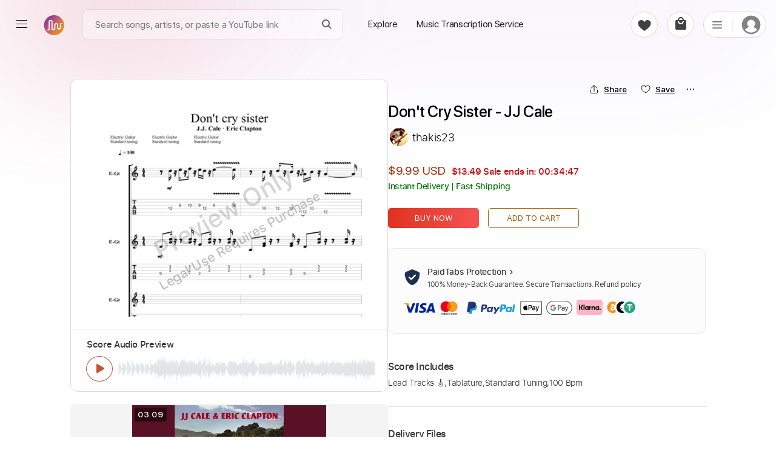

--- FILE ---
content_type: text/html; charset=utf-8
request_url: https://paidtabs.com/search/dont_cry_sister_jj_cale_guitar_tab_chords
body_size: 30422
content:
<!DOCTYPE html><html lang="en" dir="ltr" class="no-touch"><head prefix="og: https://ogp.me/ns# fb: https://ogp.me/ns/fb# schema: https://schema.org/"><title data-next-head="">Don&#x27;t Cry Sister Tab - JJ Cale | PaidTabs.com</title><meta name="robots" content="index,follow" data-next-head=""/><meta name="description" content="Don&#x27;t Cry Sister Guitar Tab by JJ Cale includes Lead tracks, Standard Tuning and 100 Bpm. Available in PDF and Guitar Pro formats. 100% accurate note-for-note." data-next-head=""/><meta property="og:title" content="Don&#x27;t Cry Sister Tab - JJ Cale | PaidTabs.com" data-next-head=""/><meta property="og:description" content="Don&#x27;t Cry Sister Guitar Tab by JJ Cale includes Lead tracks, Standard Tuning and 100 Bpm. Available in PDF and Guitar Pro formats. 100% accurate note-for-note." data-next-head=""/><meta property="og:url" content="https://paidtabs.com/search/dont_cry_sister_jj_cale_guitar_tab_chords" data-next-head=""/><meta property="og:type" content="website" data-next-head=""/><meta property="og:image" content="https://cdn.paidtabs.com/tabs/samples/dont_cry_sister_mCan2xDC4O.1.jpeg" data-next-head=""/><meta property="og:image:alt" content="PDF page for Don&#x27;t Cry Sister GuitarJJ Cale includes Lead tracks Standard Tuning and 100 Bpm. Available in PDF and Guitar Pro formats. 100 accurate note for note on a white background from PaidTabs" data-next-head=""/><meta property="og:image:type" content="image/jpeg" data-next-head=""/><meta property="og:image:width" content="619" data-next-head=""/><meta property="og:image:height" content="854" data-next-head=""/><meta property="og:locale" content="en_US" data-next-head=""/><meta property="og:site_name" content="PaidTabs" data-next-head=""/><link rel="canonical" href="https://paidtabs.com/search/dont_cry_sister_jj_cale_guitar_tab_chords" data-next-head=""/><meta name="twitter:card" content="summary_large_image" data-next-head=""/><meta name="twitter:title" content="Don&#x27;t Cry Sister Tab - JJ Cale | PaidTabs.com" data-next-head=""/><meta name="twitter:description" content="Don&#x27;t Cry Sister Guitar Tab by JJ Cale includes Lead tracks, Standard Tuning and 100 Bpm. Available in PDF and Guitar Pro formats. 100% accurate note-for-note." data-next-head=""/><meta name="twitter:image" content="https://cdn.paidtabs.com/tabs/samples/dont_cry_sister_mCan2xDC4O.1.jpeg" data-next-head=""/><meta name="twitter:image:alt" content="PDF page for Don&#x27;t Cry Sister GuitarJJ Cale includes Lead tracks Standard Tuning and 100 Bpm. Available in PDF and Guitar Pro formats. 100 accurate note for note on a white background from PaidTabs" data-next-head=""/><meta name="viewport" content="width=device-width, initial-scale=1.0, viewport-fit=cover" data-next-head=""/><meta name="bingbot" content="index, follow" data-next-head=""/><meta name="theme-color" content="#fff" data-next-head=""/><meta content="text/html" charSet="utf-8" http-equiv="content-type" data-next-head=""/><meta name="keywords" content="Don, t, Cry, Sister, Guitar, Tab, by, JJ, Cale, includes, Lead, tracks, Standard, Tuning, and, 100, Bpm, Available, in, PDF, and, Guitar, Pro, formats, 100, accurate, note, for, note Buy, Sell, Request, Music Transcription Service, Guitar, Piano, Chords, Tabs, Sheet" data-next-head=""/><meta name="application-name" content="PaidTabs" data-next-head=""/><meta name="apple-mobile-web-app-title" content="PaidTabs" data-next-head=""/><meta name="apple-mobile-web-app-status-bar-style" content="default" data-next-head=""/><meta name="msapplication-TileImage" content="https://paidtabs.com/logo/144x144.png" data-next-head=""/><meta name="msapplication-TileColor" content="#f8b912" data-next-head=""/><meta name="msapplication-navbutton-color" content="#f8b912" data-next-head=""/><link rel="icon" href="https://paidtabs.com/favicon.ico" type="image/x-icon" data-next-head=""/><link rel="icon" href="https://paidtabs.com/logo/16x16.png" type="image/png" sizes="16x16" data-next-head=""/><link rel="icon" href="https://paidtabs.com/logo/32x32.png" type="image/png" sizes="32x32" data-next-head=""/><link rel="icon" href="https://paidtabs.com/logo/192x192.png" type="image/png" sizes="192x192" data-next-head=""/><link rel="icon" href="https://paidtabs.com/logo/512x512.png" type="image/png" sizes="512x512" data-next-head=""/><link rel="manifest" href="https://paidtabs.com/manifest.json" crossorigin="use-credentials" data-next-head=""/><link rel="apple-touch-icon" href="https://paidtabs.com/logo/57x57.png" sizes="57x57" data-next-head=""/><link rel="apple-touch-icon" href="https://paidtabs.com/logo/72x72.png" sizes="72x72" data-next-head=""/><link rel="apple-touch-icon" href="https://paidtabs.com/logo/76x76.png" sizes="76x76" data-next-head=""/><link rel="apple-touch-icon" href="https://paidtabs.com/logo/114x114.png" sizes="114x114" data-next-head=""/><link rel="apple-touch-icon" href="https://paidtabs.com/logo/120x120.png" sizes="120x120" data-next-head=""/><link rel="apple-touch-icon" href="https://paidtabs.com/logo/144x144.png" sizes="144x144" data-next-head=""/><link rel="apple-touch-icon" href="https://paidtabs.com/logo/152x152.png" sizes="152x152" data-next-head=""/><link rel="apple-touch-icon" href="https://paidtabs.com/logo/180x180.png" sizes="180x180" data-next-head=""/><link rel="apple-touch-icon" href="https://paidtabs.com/logo/192x192.png" sizes="192x192" data-next-head=""/><link rel="apple-touch-icon" href="https://paidtabs.com/logo/256x256.png" sizes="256x256" data-next-head=""/><link rel="apple-touch-icon" href="https://paidtabs.com/logo/384x384.png" sizes="384x384" data-next-head=""/><link rel="apple-touch-icon" href="https://paidtabs.com/logo/512x512.png" sizes="512x512" data-next-head=""/><script async="" src="https://pagead2.googlesyndication.com/pagead/js/adsbygoogle.js?client=ca-pub-7591405669752366" crossorigin="anonymous" type="b1d507572837c1e8e510ccef-text/javascript"></script><link rel="search" type="application/opensearchdescription+xml" title="Search for a song" href="https://paidtabs.com/opensearch.xml"/><link data-next-font="" rel="preconnect" href="/" crossorigin="anonymous"/><script id="score" type="application/ld+json" data-nscript="beforeInteractive">{"@context":"https://schema.org/","@type":"Product","name":"Don't Cry Sister Tab - JJ Cale | PaidTabs.com","createdTime":"2021-03-16T17:26:59.558Z","sku":"6050ea633ceb6e4fd14fdbaf","image":{"@context":"https://schema.org","@type":"ImageObject","url":"https://cdn.paidtabs.com/tabs/samples/dont_cry_sister_mCan2xDC4O.1.jpeg","height":"854","width":"619","caption":"PDF page for Don't Cry Sister on a white background"},"description":"Don't Cry Sister Guitar Tab by JJ Cale includes Lead tracks, Standard Tuning and 100 Bpm. Available in PDF and Guitar Pro formats. 100% accurate note-for-note.","offers":{"@type":"Offer","price":"9.99","priceCurrency":"USD","priceValidUntil":"2027-03-16T17:26:59.558Z","url":"https://paidtabs.com/search/dont_cry_sister_jj_cale_guitar_tab_chords","availability":"https://schema.org/InStock","seller":{"@type":"Organization","name":"thakis23","image":"https://cdn.paidtabs.com/pictures/profile/thumbnails/thakis23_eAVhoDwVtZ.jpg","url":"https://paidtabs.com/thakis23"},"itemOffered":{"@type":"MusicComposition","name":"Don't Cry Sister","composer":"JJ Cale","audio":{"@type":"AudioObject","contentUrl":"https://cdn.paidtabs.com/previews/Dont_Cry_Sister_81kOyLVJC9.mp3","encodingFormat":"audio/mpeg"}}},"brand":{"@type":"Brand","name":"JJ Cale"},"aggregateRating":{"@type":"AggregateRating","ratingValue":"4.6","bestRating":"5","worstRating":"0","ratingCount":"28"},"additionalProperty":[{"@type":"PropertyValue","name":"Score Length","value":"Full Length"},{"@type":"PropertyValue","name":"Score Includes","value":"Lead Tracks, Standard Tuning and 100 Bpm"},{"@type":"PropertyValue","name":"Delivery Files","value":"PDF and Guitar Pro"}],"isRelatedTo":[{"@type":"Product","name":"Call Me The Breeze Tab & Chords - J.J. Cale | PaidTabs.com","image":{"@context":"https://schema.org","@type":"ImageObject","url":"https://cdn.paidtabs.com/tabs/samples/Call_Me_The_Breeze_lg6yD7Rvdx.jpeg","height":"854","width":"619","caption":"PDF page for Call Me The Breeze on a white background"},"createdTime":"2023-03-25T20:48:36.826Z","sku":"641f5e246dca732d9c5ac286","description":"Call Me The Breeze Guitar Tab & Chords by J.J. Cale includes Lead & Rhythm tracks, Capo 2nd fret, Bass and 92 Bpm. PDF, Guitar Pro and Midi.","offers":{"@type":"Offer","price":"5.99","priceCurrency":"USD","url":"https://paidtabs.com/search/J_J_Cale_Call_Me_The_Breeze_RKing_guitar_tab_chords","availability":"https://schema.org/InStock","priceValidUntil":"2027-03-20T17:10:09.000Z","seller":{"@type":"Organization","name":"HolyThunder","image":"https://cdn.paidtabs.com/pictures/profile/thumbnails/HolyThunder_AwOqpml1kT.webp","url":"https://paidtabs.com/HolyThunder"},"itemOffered":{"@type":"MusicComposition","name":"Call Me The Breeze","composer":"J.J. Cale","audio":{"@type":"AudioObject","contentUrl":"https://cdn.paidtabs.com/previews/Call_Me_The_Breeze_lg6yD7Rvdx.mp3","encodingFormat":"audio/mpeg"}}},"brand":{"@type":"Brand","name":"J.J. Cale"}},{"@type":"Product","name":"JJ Cale - Magnolia Tab & Chords - Hilla OK | PaidTabs.com","image":{"@context":"https://schema.org","@type":"ImageObject","url":"https://cdn.paidtabs.com/tabs/samples/JJ_Cale_Magnolia_xGoHi3P4DI.jpeg","height":"854","width":"619","caption":"PDF page for JJ Cale - Magnolia on a white background"},"createdTime":"2024-11-15T10:38:50.817Z","sku":"673724ba1514d62792522f8a","description":"JJ Cale - Magnolia Guitar Tab & Chords by Hilla OK includes Lead & Rhythm tracks, Vocals and Audio-Synced. Available in PDF and Guitar Pro formats.","offers":{"@type":"Offer","price":"9.99","priceCurrency":"USD","url":"https://paidtabs.com/search/jj_cale_magnolia_hilla_ok_O8Wz2M_chords_tabs_sheet_music","availability":"https://schema.org/InStock","priceValidUntil":"2027-09-19T08:44:24.000Z","seller":{"@type":"Organization","name":"GT_King14","image":"https://cdn.paidtabs.com/pictures/profile/thumbnails/GT_King14_VlbrfMKIfJ.webp","url":"https://paidtabs.com/GT_King14"},"itemOffered":{"@type":"MusicComposition","name":"JJ Cale - Magnolia","composer":"Hilla OK","audio":{"@type":"AudioObject","contentUrl":"https://cdn.paidtabs.com/previews/JJ_Cale_Magnolia_xGoHi3P4DI.mp3","encodingFormat":"audio/mpeg"}}},"brand":{"@type":"Brand","name":"Hilla OK"}},{"@type":"Product","name":"Ode aan JJ Cale Fingerstyle Tab - Harry Sacksioni | PaidTabs","image":{"@context":"https://schema.org","@type":"ImageObject","url":"https://cdn.paidtabs.com/tabs/samples/Ode_aan_JJ_Cale_llXu1t5py8.jpeg","height":"854","width":"619","caption":"PDF page for Ode aan JJ Cale on a white background"},"createdTime":"2024-09-14T16:19:38.096Z","sku":"66e5b79af1fc8c73ce31c564","description":"Ode aan JJ Cale Guitar Fingerstyle Tab by Harry Sacksioni includes Audio-Synced and Dropped D Tuning. Available in PDF and Guitar Pro formats.","offers":{"@type":"Offer","price":"9.99","priceCurrency":"USD","url":"https://paidtabs.com/search/ode_aan_jj_cale_harry_sacksioni_X8nxTi_chords_tabs_sheet_music","availability":"https://schema.org/InStock","priceValidUntil":"2027-01-04T14:48:31.000Z","seller":{"@type":"Organization","name":"SergioCavaco","image":"https://cdn.paidtabs.com/pictures/profile/thumbnails/Catch_and_Play_jKLohhda78.webp","url":"https://paidtabs.com/SergioCavaco"},"itemOffered":{"@type":"MusicComposition","name":"Ode aan JJ Cale","composer":"Harry Sacksioni","audio":{"@type":"AudioObject","contentUrl":"https://cdn.paidtabs.com/previews/Ode_aan_JJ_Cale_llXu1t5py8.mp3","encodingFormat":"audio/mpeg"}}},"brand":{"@type":"Brand","name":"Harry Sacksioni"}},{"@type":"Product","name":"JJ Cale - T Bone Backwards Tab - The Store For Music","image":{"@context":"https://schema.org","@type":"ImageObject","url":"https://cdn.paidtabs.com/tabs/samples/jj_cale_tbone_backwards_ng2fOhE4KQ.1.jpeg","height":"854","width":"619","caption":"PDF page for JJ Cale - T Bone Backwards on a white background"},"createdTime":"2021-02-14T22:06:32.598Z","sku":"60299ee81ecdc94e54dadf9c","description":"JJ Cale - T Bone Backwards Guitar Tab & Chords by The Store For Music includes Lead tracks, Standard Tuning and 200 Bpm. Get PDF and Guitar Pro files.","offers":{"@type":"Offer","price":"9.99","priceCurrency":"USD","url":"https://paidtabs.com/search/jj_cale_tbone_backwards_the_store_for_guitar_tab_chords","availability":"https://schema.org/InStock","priceValidUntil":"2027-04-01T16:35:34.000Z","seller":{"@type":"Organization","name":"dani_gtr","image":"https://cdn.paidtabs.com/pictures/profile/thumbnails/dani_gtr_uOd9q48Yvs.webp","url":"https://paidtabs.com/dani_gtr"},"itemOffered":{"@type":"MusicComposition","name":"JJ Cale - T Bone Backwards","composer":"The Store For Music","audio":{"@type":"AudioObject","contentUrl":"https://cdn.paidtabs.com/previews/JJ_Cale_TBone_Backwards_S-BzmqcbQq.mp3","encodingFormat":"audio/mpeg"}}},"brand":{"@type":"Brand","name":"The Store For Music"}},{"@type":"Product","name":"bad bitch don’t get sad Tab & Chords - Caly Pearse","image":{"@context":"https://schema.org","@type":"ImageObject","url":"https://cdn.paidtabs.com/tabs/samples/Caly_Pearse_bad_bitch_dont_get_sad_lgYTGpZnEj.jpeg","height":"854","width":"619","caption":"PDF page for bad bitch don’t get sad on a white background"},"createdTime":"2024-04-08T19:08:10.368Z","sku":"6614409a085fedd17a542cd1","description":"Bad bitch don’t get sad Guitar Tab & Chords by Caly Pearse includes Lead & Rhythm tracks, Bass, Key D, 111 Bpm and Synthesizer. PDF and Guitar Pro.","offers":{"@type":"Offer","price":"9.99","priceCurrency":"USD","url":"https://paidtabs.com/search/bad_bitch_dont_get_sad_caly_pearse_kxa_chords_tabs_sheet_music","availability":"https://schema.org/InStock","priceValidUntil":"2027-07-14T22:00:08.000Z","seller":{"@type":"Organization","name":"GPTabs","image":"https://cdn.paidtabs.com/pictures/profile/thumbnails/GPTabs_zNtprqXDeh.webp","url":"https://paidtabs.com/GPTabs"},"itemOffered":{"@type":"MusicComposition","name":"bad bitch don’t get sad","composer":"Caly Pearse","audio":{"@type":"AudioObject","contentUrl":"https://cdn.paidtabs.com/previews/Caly_Pearse_bad_bitch_dont_get_sad_lgYTGpZnEj.mp3","encodingFormat":"audio/mpeg"}}},"brand":{"@type":"Brand","name":"Caly Pearse"}},{"@type":"Product","name":"DON'T CRY Fingerstyle Tab - Guns N' Roses | PaidTabs.com","image":{"@context":"https://schema.org","@type":"ImageObject","url":"https://cdn.paidtabs.com/tabs/samples/DONT_CRY_zuV76MoYJL.jpeg","height":"854","width":"619","caption":"PDF page for DON'T CRY on a white background"},"createdTime":"2023-03-14T12:31:25.847Z","sku":"63cf0905a67b14be717a40ee","description":"DON'T CRY Guitar Fingerstyle Tab by Guns N' Roses includes Drop D. Available in PDF formats. 100% accurate note-for-note. Money-back guarantee.","offers":{"@type":"Offer","price":"7.50","priceCurrency":"USD","url":"https://paidtabs.com/search/dont_cry_fingerstyle_guitar_with_on_screen_guns_n_roses_edora_ms_Ts__chords_tabs_sheet_music","availability":"https://schema.org/InStock","priceValidUntil":"2027-09-02T14:49:49.000Z","seller":{"@type":"Organization","name":"Edora","image":"https://lh3.googleusercontent.com/a-/ACNPEu8mRhCMg28M9jvzbmpkpnNUTcu1nPgmxqjZut5oaw=s96-c","url":"https://paidtabs.com/Edora"},"itemOffered":{"@type":"MusicComposition","name":"DON'T CRY","composer":"Guns N' Roses","audio":{"@type":"AudioObject","contentUrl":"https://cdn.paidtabs.com/previews/DONT_CRY_zuV76MoYJL.mp3","encodingFormat":"audio/mpeg"}}},"brand":{"@type":"Brand","name":"Guns N' Roses"}}]}</script><link rel="preload" href="/_next/static/css/23c837e702419d83.css" as="style"/><link rel="stylesheet" href="/_next/static/css/23c837e702419d83.css" data-n-g=""/><link rel="preload" href="/_next/static/css/97039fb9135e5c40.css" as="style"/><link rel="stylesheet" href="/_next/static/css/97039fb9135e5c40.css" data-n-p=""/><noscript data-n-css=""></noscript><script defer="" nomodule="" src="/_next/static/chunks/polyfills-42372ed130431b0a.js" type="b1d507572837c1e8e510ccef-text/javascript"></script><script src="/_next/static/chunks/webpack-0db95bb2be00b383.js" defer="" type="b1d507572837c1e8e510ccef-text/javascript"></script><script src="/_next/static/chunks/framework-97862ef36bc4065f.js" defer="" type="b1d507572837c1e8e510ccef-text/javascript"></script><script src="/_next/static/chunks/main-51a54045d611bada.js" defer="" type="b1d507572837c1e8e510ccef-text/javascript"></script><script src="/_next/static/chunks/pages/_app-bf848ee5a9b0eb3c.js" defer="" type="b1d507572837c1e8e510ccef-text/javascript"></script><script src="/_next/static/chunks/2867-0f645b6509d8bd84.js" defer="" type="b1d507572837c1e8e510ccef-text/javascript"></script><script src="/_next/static/chunks/7108-01658ff8e779f12b.js" defer="" type="b1d507572837c1e8e510ccef-text/javascript"></script><script src="/_next/static/chunks/974-9a8a434241ff046a.js" defer="" type="b1d507572837c1e8e510ccef-text/javascript"></script><script src="/_next/static/chunks/6190-096aed524a13b64a.js" defer="" type="b1d507572837c1e8e510ccef-text/javascript"></script><script src="/_next/static/chunks/1011-1bd19ba090c23adb.js" defer="" type="b1d507572837c1e8e510ccef-text/javascript"></script><script src="/_next/static/chunks/7010-babbb9d1767a7ed2.js" defer="" type="b1d507572837c1e8e510ccef-text/javascript"></script><script src="/_next/static/chunks/2254-54f0ae0d2784b1f6.js" defer="" type="b1d507572837c1e8e510ccef-text/javascript"></script><script src="/_next/static/chunks/1849-3e64e54e00888a94.js" defer="" type="b1d507572837c1e8e510ccef-text/javascript"></script><script src="/_next/static/chunks/pages/search/%5BsearchValue%5D-7e821455da451963.js" defer="" type="b1d507572837c1e8e510ccef-text/javascript"></script><script src="/_next/static/QKPB_wHlo8o9J4plDxtkM/_buildManifest.js" defer="" type="b1d507572837c1e8e510ccef-text/javascript"></script><script src="/_next/static/QKPB_wHlo8o9J4plDxtkM/_ssgManifest.js" defer="" type="b1d507572837c1e8e510ccef-text/javascript"></script><style id="__jsx-6f5416e4ae7fd93e">.material-icons{display:none}.ssr{display:none}div.hero .hero_text h1{font-family:"system-ui",helvetica,sans-serif;line-height:1.085}div.hero .hero_text h1 b{font-weight:600!important}</style><style id="__jsx-aa48e9feb848b783">header.main-header-4678{height:108px}.simBG{background-image:linear-gradient(178deg,#c5cefe 23%,#5b18b22e 40%);position:absolute;width:calc(100% + 60px);height:100%;opacity:.1;left:-30px;right:0;top:-20px;border-radius:15px;z-index:-1}.simBG1{background-image:linear-gradient(178deg,rgb(199 137 44)23%,#5b18b22e 110%);position:absolute;width:calc(100% + 60px);height:calc(100% + 40px);opacity:.1;left:-30px;right:0;top:-10px;border-radius:15px;z-index:-1}.blConr{height:40px;background:#c30405;margin-bottom:10px;width:100%;border-radius:6px;display:flex;align-items:center;color:white;font-weight:bold;-webkit-user-select:none;user-select:none}.blconImg{margin-right:10px;width:28px;display:flex;align-items:center;justify-content:center}.blConr img{margin-right:11px;height:100%;flex-shrink:0;display:flex;display:-webkit-flex;justify-content:flex-start;-webkit-justify-content:flex-start;align-items:center;-webkit-align-items:center;flex-direction:row}.spanOfferDiv{font-size:13px;flex:1;display:flex;display:-webkit-flex;justify-content:center;-webkit-justify-content:center;flex-direction:column;flex-wrap:nowrap;-webkit-flex-wrap:nowrap}.ofNum{min-width:60px;color:#ffe8b9;font-size:20px;font-weight:bolder;font-family:"SFProDisplay",sans-serif;padding-left:11px}.blSpanOffer{max-height:100%;position:relative;color:#FFF;font-size:13px;font-weight:bold;line-height:18px;-webkit-line-clamp:2;overflow:hidden;text-overflow:ellipsis;display:-webkit-box;-webkit-box-orient:vertical;flex:1 1 auto;width:100%;text-transform:capitalize}.blSmallOffer{font-size:12px;font-weight:bold;white-space:normal;line-height:16px;max-height:36px;text-align:right;margin-right:15px;width:auto;display:flex;align-items:center}.main-column497d{max-width:1080px;margin-left:auto;margin-right:auto;padding-left:16px;padding-right:16px}.detail-group29d8{display:flex;gap:60px}.right-498s{max-width:540px}.detail-item-084{flex:1}.preview-9d8{display:flex;flex-direction:column;border:1px solid#dcdcdc;border-radius:12px;max-height:516px;min-height:450px;height:75vw}.img-457{position:relative;cursor:zoom-in;height:411px}.saleBF{}.saleBF .btns-98d button{width:100%;max-width:100%;height:45px}.saleBF button.buy-98d{background:#222}.fd0{color:#565959;font-size:16px}.fd1{vertical-align:baseline;text-decoration:line-through}.imgPgs1{position:absolute;bottom:12px;font-size:11px;font-weight:bold;right:6px;background:#f7f7f7;border:1px solid#dcdcdc;padding:5px;-webkit-border-radius:6px;-moz-border-radius:6px;border-radius:6px}.imgPgs{position:absolute;bottom:10px;font-size:12px;font-weight:bold;right:17px;background:#f7f7f7;padding:6px;border:1px solid#c1c1c1;border-radius:5px}.img-457 img{width:100%;height:100%;-o-object-fit:cover;object-fit:cover;-o-object-position:top;object-position:top;border-radius:12px;padding:20px 20px;background:white}.gpSample{display:flex;align-items:center;cursor:pointer}.gpSample:hover .waveImgDiv{color:#fff;background:#c3532a}.gpMob{border-radius:0!important;border-top:none!important;padding:22px 0!important;border-bottom:1px solid#dcdcdc}.audio-89d9{width:100%;height:100%;padding:15px 26px 16px 26px;background-color:#fff;border-top:1px solid#dcdcdc;border-radius:0 0 12px 12px;height:103px}.embed-audio-d98{position:relative;display:flex;align-items:center;height:43px}.audio-89d9 .label-8d{margin-bottom:10px;display:block;font-size:15px;line-height:1.2;font-family:"SFProText","Helvetica","Arial",sans-serif;font-weight:600;color:#333}.embed-audio-d98>div{display:flex;align-items:center}.play-btn-09d{cursor:pointer;flex:none}.sound-propagation-478{width:100%;height:100%}.sound-propagation-478 .wave-654{width:100%;height:100%;-o-object-fit:contain;object-fit:contain;-o-object-position:left;object-position:left}.score-source-d98{margin-top:20px;margin-bottom:25px}.source-info-9d8{display:none}.source-media-38i93{display:flex;border-radius:8px;overflow:hidden;padding:2px}.source-media-38i93 iframe{border-radius:8px;max-width:490px;width:100%!important;max-height:265px;height:24vw!important}.assurance-d89{display:flex;gap:61px;text-align:center;justify-content:space-around}.assurance-d89 .child-894{display:flex;flex-direction:column;align-items:center;gap:14px;max-width:155px}.icon-s9d8{width:-webkit-max-content;width:-moz-max-content;width:max-content;height:33px}.desc-8d98{font-size:12px;line-height:1.2;font-family:"SFProText","Helvetica","Arial",sans-serif;font-weight:300;color:#333}.contact-group02od{display:flex;gap:77px;margin-top:25px;margin-bottom:75px}.item-8d9{border-top:1px solid#d8d8d8;padding:17px 4px 5px 4px;flex:1}.content-d89{display:flex;align-items:center;justify-content:center;gap:10px;font-family:"SFProText"}.content-d89 .ico-d8{display:flex;height:49px;display:flex;justify-content:center;align-items:center}.question-8de8{font-size:12px;font-weight:600;color:#333}.solution-d8{font-size:12px;font-weight:400;color:#125B9B;cursor:pointer;background:none;font-family:"SFProText","Helvetica Neue",Helvetica,Arial,sans-serif;text-align:left;text-transform:none}.content-d89 .txt-89d{line-height:1.2;display:flex;flex-direction:column;gap:4px}.title-section-99d8>*{display:inline}.spHQ{color:#7d2631;background:#fadce0;font-weight:600;display:flex;align-items:center;justify-content:center;border-radius:50px;width:max-content;font-size:12px;padding:4px 8px;margin:7px 7px 7px 0}.spHQ svg{margin-right:4px;height:auto;width:14px}.title-89d{font-size:clamp(20px,2.7vw,26px);font-weight:500;line-height:1.2;color:#000;font-family:"SFProDisplay","system-ui",helvetica,sans-serif;white-space:pre-wrap;word-wrap:break-word;overflow-wrap:anywhere}.date-9d8{font-size:14px;font-weight:300;color:#767676;font-family:"SFProText","Helvetica","Arial",sans-serif;white-space:nowrap;margin-left:10px;-webkit-user-select:none;user-select:none}.artist-89d a:hover{text-decoration:underline;cursor:pointer}.learn-more-ref:hover{text-decoration:underline}.solution-d8:hover{text-decoration:underline}.spRev{cursor:pointer;color:#1d1d1f;-webkit-user-select:none;user-select:none;justify-content:flex-start;display:flex;flex:1;width:100%;margin:10px 0 8px;font-weight:5;font-size:15px;display:flex;align-items:center;font-weight:600;cursor:pointer}.spRev0{margin-left:5px}.spRev:hover .spRev0{text-decoration:underline}.artist-89d{font-size:18px;font-weight:300;line-height:1.7;color:black;display:block;margin-top:12px;margin-bottom:26px;font-family:"SFProText","Helvetica","Arial",sans-serif;height:30px}.price-details-d98s{font-size:clamp(15px,2vw,16px);margin-bottom:26px;font-family:"SFProText"}.btns-98d button{height:33px;border-radius:5px;min-width:150px;font-size:13px;font-family:"SFProText","Helvetica","Arial",sans-serif;font-weight:400;color:#fff;cursor:pointer;text-transform:uppercase}.price-details-d98s{margin-bottom:26px}.price-details-d98s .price-09d{min-width:90px;display:inline-block;font-size:19px;font-weight:400;color:#a22b06;line-height:1.5}.priceDis{position:relative}.priceDis:after{content:"";position:absolute;left:0;right:0;background:#c90b0a78;bottom:8px;height:1px;transform:rotate(354deg)}.price-details-d98s .discount-d89{font-size:15px;font-weight:bold;color:#c90a0a;line-height:2;white-space:nowrap;margin-left:10px}.price-details-d98s .tax-8d9{font-size:14px;color:#007600;font-weight:600}.btns-98d{display:flex}.checkout-23i:hover{box-shadow:0 0 4px -1px rgb(0 0 0/20%),0 1px 5px 0 rgb(0 0 0/14%),0 0 10px 0 rgb(0 0 0/12%)}.buy-98d:hover{box-shadow:0 0 4px -1px rgb(0 0 0/20%),0 1px 5px 0 rgb(0 0 0/14%),0 0 10px 0 rgb(0 0 0/12%)}.btns-98d .buy-98d{background-image:linear-gradient(to right,#e03220,#f55252);margin-right:15px}.btns-98d .cart-29:hover{background-color:#ffe6ce!important}.explore-23i:hover{background-color:#ffe6ce!important}.btns-98d .cart-29{color:#9e5e04;border:1px solid#9e5e04;background-color:rgba(0,0,0,0)}.cart-29.added-29:hover{background-color:#e4f8e9!important}.cart-29.added-29{background-color:white;color:green;font-weight:600;display:flex;border-color:green;justify-content:center;align-items:center}.security-d98{margin-top:33.4px;margin-bottom:10px;border-radius:11px;border:1px solid#e8e8e8;background-color:#fcfcfc;padding:25px}.ico-d89{display:flex;width:28px;height:26px;justify-content:center;flex:none;margin-right:11px}.desc-d9829{display:flex;align-items:center}.title-8i9d{font-size:14px;font-family:"SFProText","Helvetica","Arial",sans-serif;font-weight:700;line-height:1.8;color:#333}.desc-9838s{font-size:12px;font-weight:300;font-family:"SFProText","Helvetica","Arial",sans-serif;color:#333}.learn-more-ref{text-decoration:none;color:#333;font-weight:500;white-space:nowrap}.payment-img-467{height:33px;margin-top:13px}.payment-img-467 img{width:100%;height:100%;-o-object-fit:contain;object-fit:contain;-o-object-position:left;object-position:left}.more-info-d89 .item-899d .item-container-945d8{padding-top:28px;padding-bottom:28px}.fe-box{display:block;margin-bottom:15px;-webkit-border-radius:4px;-moz-border-radius:4px;border-radius:4px;padding:15px 20px;background:#f9f5fd}.fe-boxes{display:grid;grid-template-columns:1fr 1fr 1fr 1fr;grid-gap:30px 25px;gap:30px 25px}.fe-item{display:flex;gap:7px;align-items:center}.fe-iTitle{font-size:13px;color:gray;font-weight:400}.fe-iValue{font-size:14px;font-weight:500;color:#333;font-family:"SFProText","Helvetica","Arial",sans-serif}.status-98d{font-weight:500}.title-d892{font-size:clamp(20px,3vw,25px);font-weight:600;line-height:1.1;color:#333;font-family:"SFProText","system-ui",helvetica,sans-serif;letter-spacing:-.03rem}.title-d892 .artist-457{font-weight:400}.scores-list-d89{display:grid;grid-template-columns:repeat(3,1fr);gap:40px 2.5vw;margin-top:33px;margin-bottom:6px}.score-item-902{border:1px solid#707070;border-radius:34px;margin-left:auto;margin-right:auto;width:100%;max-width:279px;height:255px}.load-more-btn-w298{width:100%;display:flex;justify-content:center}.load-btn-8d{display:flex;justify-content:center;align-items:center;font-size:14px;font-weight:400;color:#CF3607;background-color:rgb(242 243 244);padding:6px 28px;font-family:"SFProText","Helvetica","Arial",sans-serif;cursor:pointer;min-width:140px;font-weight:600;-webkit-border-radius:50px;-moz-border-radius:50px;border-radius:50px}.details-tab-4364{margin-bottom:19px}.cart-reminder-tab-389{margin-top:20px;padding-top:60px;padding-bottom:140px;text-align:center}.title-d9892 a{display:inline-flex;align-items:center}.title-d9892{font-size:32px;font-family:"SFProDisplay","system-ui",helvetica,sans-serif;font-weight:500;margin-bottom:38.2px;letter-spacing:-.009em;color:#1d1d1f}.btns-89d8{display:flex;justify-content:center;gap:22px}.btn-039s{font-weight:300;font-size:14px;font-family:"SFProText","Helvetica","Arial",sans-serif;border-radius:23px;cursor:pointer;height:43px;text-transform:uppercase}.checkout-23i{width:157px;background-color:#e03220;color:#fff}.explore-23i{width:180px;color:#9e5e04;border:1px solid#9e5e04;background-color:rgba(0,0,0,0)}.note-preview-mob-989d{display:none}.audio-845d9{display:none}.embed-audio-d8798{padding-top:10px;display:flex;height:60px;gap:14px}.play-btn-096d{flex:none;cursor:pointer}.sound-propagation-47788{width:100%;height:100%}img.wave-64854{width:100%;height:100%;-o-object-fit:contain;object-fit:contain;-o-object-position:left;object-position:left}@media screen and (max-width:700px){.btns-98d button{min-width:50%}.imgPgsS{bottom:10px}header.main-header-4678{height:30px}.main-column497d{padding-left:0px;padding-right:0px}.main-column-mob-938d{padding-left:24px;padding-right:24px}.preview-9d8,.assurance-d89,.chat-d98s9{display:none}.artist-89d{margin-bottom:16px}.detail-group29d8{flex-direction:column-reverse;gap:0px}.source-media-38i93{justify-content:center}.source-media-38i93 iframe{height:50vw!important;max-width:520px}.security-d98{border-radius:0px}.child-gp9d9{display:flex;flex-direction:column}.score-source-d98{margin-top:0px;margin-bottom:0px}.score-container-90d8{border-top:1px solid#dcdcdc;padding-top:15px}.source-info-9d8{display:flex;flex-direction:column;margin-bottom:6px}.source-info-9d8 .label-8d9{font-size:16px;font-weight:600;line-height:1.2;color:#333;font-family:"SFProText","Helvetica","Arial",sans-serif;margin-bottom:5px}.source-info-9d8 .ref-8d{font-size:12px;font-family:"SFProText","Helvetica","Arial",sans-serif;font-weight:200;color:#c38025;line-height:1.2}.contact-group02od{margin-top:31px;margin-bottom:29px}.request-d998{border-top:1px solid#f1f1f1;border-bottom:1px solid#f1f1f1;padding-top:15px;padding-bottom:15px;padding-right:24px;padding-left:24px;background-color:#fcfcfc}.img-d98w{position:relative;max-height:240px;overflow:hidden;max-width:315px;width:100%;height:55vw;min-height:120px;border:1px solid#dcdcdc;border-radius:5px 5px 0px 0px;margin-bottom:4px;cursor:zoom-in}.img-d98w img{width:100%;height:100%;-o-object-fit:cover;object-fit:cover;-o-object-position:top;object-position:top}.note-preview-mob-989d{display:flex;flex-direction:column;align-items:center;margin-bottom:24px}.preview-89d8{font-size:12px;font-weight:500;background-color:rgba(0,0,0,0);text-decoration:underline;cursor:pointer;color:#5a5a55;font-family:"SFProText";margin:10px 0 0}.audio-845d9{display:block}}@media screen and (max-width:425px){.artist-89d{margin-top:13px}.price-details-d98s{margin-bottom:19px}.btns-98d{width:100%;padding:0 8px;justify-content:center}.btns-98d .buy-98d{width:100%;font-size:11px}.btns-98d .cart-29{width:100%;font-size:11px}.btns-98d .security-d98{margin-top:32.9px}.title-8i9d{font-size:13px}.desc-9838s{font-size:12px}.payment-img-467{height:27.21px;margin-top:10.1px}.security-d98{padding:25px 24px 25px 24px}.data-89d{margin-top:4px}.data-89d .txt-3899s{font-size:13px;font-weight:200}.main-column497d:not(.noPd){padding-top:30px}.title-d9892{font-size:25px;line-height:1.2;margin-bottom:25px}.btns-89d8{gap:12px}.btn-039s{height:35px;font-size:12px}.load-btn-8d{font-size:14px}}</style></head><body><div id="__next"><div id="container" class="containerApp"><div class="_container_home"><div><div class="mainSideBar "><div class="aside2BG"></div><aside class="Explore_aside__rrnxW aside2 "><div class="Explore_f3d__BWiC0 Explore_mobLogo__71YLX" style="padding:0 10px"><button class="Explore_g3s__7hb7r"><svg height="24" viewBox="0 0 24 24" width="24" preserveAspectRatio="xMidYMid meet" focusable="false"><g><path d="M12.7,12l6.6,6.6l-0.7,0.7L12,12.7l-6.6,6.6l-0.7-0.7l6.6-6.6L4.6,5.4l0.7-0.7l6.6,6.6l6.6-6.6l0.7,0.7L12.7,12z"></path></g></svg></button><a style="width:190px;height:94px;padding:10px 12px" class="" rel="noopener noreferrer" href="/"><figure class="logo"><img src="https://paidtabs.com/_next/static/media/horizontal.0b063000.svg" draggable="false" width="179px" height="72px" style="max-width:179px" alt="PaidTabs Logo"/></figure></a></div><div class="Explore_sidebar__KjD4a mainAside" id="sideScroll"><div class="Explore_section__0JZsk"><ul><li><a class="Explore_item__4UfSd" rel="noopener noreferrer" href="/"><svg enable-background="new 0 0 24 24" class="Explore_svgInactive__t8WYV" height="24" viewBox="0 0 24 24" width="24" focusable="false"><path d="m12 4.44 7 6.09V20h-4v-6H9v6H5v-9.47l7-6.09m0-1.32-8 6.96V21h6v-6h4v6h6V10.08l-8-6.96z"></path></svg><svg enable-background="new 0 0 24 24" class="Explore_svgActive__6SeJO" style="display:none" height="24" viewBox="0 0 24 24" width="24" focusable="false"><g><path d="M4 21V10.08l8-6.96 8 6.96V21h-6v-6h-4v6H4z"></path></g></svg><span>Home</span></a></li><li><a class="Explore_item__4UfSd" rel="noopener noreferrer" href="/scores/history"><svg height="24" viewBox="0 0 24 24" width="24" style="height:22px" focusable="false"><g><path d="M14.97 16.95 10 13.87V7h2v5.76l4.03 2.49-1.06 1.7zM22 12c0 5.51-4.49 10-10 10S2 17.51 2 12h1c0 4.96 4.04 9 9 9s9-4.04 9-9-4.04-9-9-9C8.81 3 5.92 4.64 4.28 7.38c-.11.18-.22.37-.31.56L3.94 8H8v1H1.96V3h1v4.74c.04-.09.07-.17.11-.25.11-.22.23-.42.35-.63C5.22 3.86 8.51 2 12 2c5.51 0 10 4.49 10 10z"></path></g></svg><span>History</span></a></li></ul></div><div class="Explore_section__0JZsk"><div class="Explore_headSec__HZmyJ">Music Transcription Service</div><ul><li><a class="Explore_item__4UfSd" rel="noopener noreferrer" href="/tab-request"><svg enable-background="new 0 0 24 24" height="24" viewBox="0 0 24 24" width="24" focusable="false"><path d="M12 4v9.38c-.73-.84-1.8-1.38-3-1.38-2.21 0-4 1.79-4 4s1.79 4 4 4 4-1.79 4-4V8h6V4h-7zM9 19c-1.66 0-3-1.34-3-3s1.34-3 3-3 3 1.34 3 3-1.34 3-3 3zm9-12h-5V5h5v2z"></path></svg><span>Request Score</span></a></li><li><a class="Explore_item__4UfSd" rel="noopener noreferrer" href="/tabs"><svg enable-background="new 0 0 24 24" height="24" viewBox="0 0 24 24" width="24" focusable="false"><path d="M10 18v-6l5 3-5 3zm7-15H7v1h10V3zm3 3H4v1h16V6zm2 3H2v12h20V9zM3 10h18v10H3V10z"></path></svg><span>View Samples</span></a></li><li><a class="Explore_item__4UfSd" rel="noopener noreferrer" href="/public_requests"><svg xmlns="http://www.w3.org/2000/svg" width="22" height="22" viewBox="0 -960 960 960"><path d="m152-145-23-7q-32-14-43.5-48t6.5-67l60-136v258Zm186 78q-34 0-58-24t-24-58v-207l92 262q2 8 6 14t10 13h-26Zm188-24q-21 9-44-4t-33-36L258-650q-10-23 2-45t37-32l318-115q23-8 45 4t32 36l191 513q7 25-3 49t-35 33L526-91Zm-82-495q12 0 21-9t9-21q0-12-9-21t-21-9q-12 0-21 9t-9 21q0 12 9 21t21 9Zm63 437 318-116-191-519-318 115 191 520ZM316-669l318-115-318 115Z"></path></svg><span>Customers&#x27; Requests</span></a></li><li><a target="_blank" class="Explore_item__4UfSd" rel="noopener noreferrer" href="/signup"><svg height="22" viewBox="0 -960 960 960" width="22"><path d="M480-464.615q-49.5 0-84.75-35.25T360-584.615v-110.001q0-18.91 13.013-32.147Q386.025-740 404.615-740q11.923 0 21.577 5.461 9.654 5.462 16.116 14.616 6.461-9.154 16.115-14.616Q468.077-740 480-740q11.923 0 21.577 5.461 9.654 5.462 16.115 14.616 6.462-9.154 16.116-14.616Q543.462-740 555-740q19.231 0 32.116 13.237Q600-713.526 600-694.616v110.001q0 49.5-35.25 84.75T480-464.615Zm0-40q33 0 56.5-23.5t23.5-56.5v-100H400v100q0 33 23.5 56.5t56.5 23.5ZM200-175.384v-65.847q0-24.769 14.423-46.346 14.423-21.577 38.808-33.5 56.615-27.154 113.307-40.731Q423.231-375.385 480-375.385q56.769 0 113.462 13.577 56.692 13.577 113.307 40.731 24.385 11.923 38.808 33.5Q760-266 760-241.231v65.847H200Zm40-40.001h480v-25.846q0-13.307-8.577-25-8.577-11.692-23.731-19.769-49.384-23.923-101.836-36.654Q533.405-335.385 480-335.385q-53.405 0-105.856 12.731Q321.692-309.923 272.308-286q-15.154 8.077-23.731 19.769-8.577 11.693-8.577 25v25.846Zm240 0Zm0-469.23Z"></path></svg><span class="Explore_liHide__aiSUG">Become a Transcriber</span></a></li></ul></div><div class="Explore_section__0JZsk"><div class="Explore_headSec__HZmyJ">Score Marketplace</div><ul><li><a target="_self" class="Explore_item__4UfSd" rel="noopener noreferrer" href="/notes/trending"><svg xmlns="http://www.w3.org/2000/svg" width="24" height="24" viewBox="0 0 24 24" fill="none"><g clip-path="url(#clip0_2_1206)"><path d="M14.72 17.84C14.4 18.11 13.89 18.37 13.49 18.5C12.15 18.83 11.08 18.16 10.87 18.04C10.66 17.93 10.09 17.66 10.09 17.66L10.5 17.53C11.84 16.99 12.39 16.29 12.59 15.42C12.79 14.58 12.43 13.86 12.28 13.03C12.16 12.34 12.17 11.75 12.4 11.13C12.42 11.08 12.52 10.7 12.52 10.7L12.65 11.11C13.36 12.62 15.37 13.29 15.72 14.95C15.75 15.1 15.77 15.25 15.77 15.41C15.8 16.3 15.4 17.26 14.72 17.84ZM12.4 4.34C12.28 4.42 12.18 4.49 12.09 4.56C9.10001 6.87 9.18001 10.49 9.78001 13.11L9.79001 13.14L9.80001 13.17C9.86001 13.52 9.75001 13.87 9.52001 14.13C9.28001 14.39 8.94001 14.54 8.57001 14.54C8.13001 14.54 7.72001 14.34 7.35001 13.94C6.68001 13.21 6.18001 12.37 5.85001 11.48C5.49001 12.25 5.10001 13.46 5.18001 14.67C5.22001 15.18 5.30001 15.67 5.43001 16.1C5.61001 16.7 5.86001 17.26 6.18001 17.75C7.23001 19.41 9.06001 20.57 10.96 20.8C11.38 20.85 11.81 20.88 12.22 20.88C13.56 20.88 15.47 20.61 16.96 19.31C18.73 17.75 19.31 15.32 18.4 13.25C18.36 13.15 18.34 13.11 18.31 13.06L18.27 12.98C18.06 12.56 17.8 12.17 17.52 11.84C17.28 11.54 17.04 11.28 16.73 11.01C16.43 10.74 16.09 10.5 15.73 10.24C15.27 9.91 14.8 9.57 14.35 9.15C12.98 7.83 12.3 6.11 12.4 4.34ZM14.41 2C14.41 2 14.21 2.2 13.85 2.99C13.19 4.91 13.7 6.94 15.19 8.38C15.92 9.07 16.8 9.55 17.55 10.22C17.87 10.51 18.17 10.81 18.44 11.15C18.8 11.57 19.1 12.04 19.35 12.53C19.4 12.63 19.45 12.73 19.49 12.83C20.61 15.38 19.85 18.3 17.76 20.14C16.23 21.47 14.22 22 12.22 22C11.75 22 11.27 21.97 10.81 21.91C8.52001 21.63 6.39001 20.25 5.18001 18.34C4.79001 17.74 4.50001 17.08 4.30001 16.41C4.14001 15.87 4.05001 15.31 4.01001 14.74C3.89001 12.86 4.68001 11.11 5.09001 10.43C5.50001 9.74 6.64001 8.25 6.64001 8.25C6.64001 8.25 6.64001 8.28 6.63001 8.34C6.41001 10.11 7.00001 11.88 8.22001 13.22C8.37001 13.39 8.49001 13.44 8.56001 13.44C8.62001 13.44 8.65001 13.4 8.64001 13.35C7.79001 9.59 8.37001 6 11.35 3.7C11.94 3.24 12.86 2.76 13.33 2.52C13.8 2.28 14.41 2 14.41 2Z" fill="#030303"></path></g><defs><clipPath id="clip0_2_1206"><rect width="24" height="24" fill="white"></rect></clipPath></defs></svg><span>Trending</span></a></li><li><a target="_self" class="Explore_item__4UfSd" rel="noopener noreferrer" href="/notes/new-releases"><svg xmlns="http://www.w3.org/2000/svg" height="24" fill="#333" viewBox="0 -960 960 960" width="24"><path d="m355.728-94.27-69.804-117.885-133.115-28.863 13.231-136.329L76.617-480l89.423-102.656-13.231-136.305 133.167-28.846 69.717-117.922 124.289 53.415 124.29-53.415 69.804 117.884 133.115 28.863-13.231 136.329L883.383-480 793.96-377.344l13.231 136.305-133.167 28.846-69.717 117.922-124.289-53.415-124.29 53.415Zm23.887-71.768L480-208.461l101.615 42.423 56.77-94.385 108.364-25.298-10.033-111.061L809.962-480l-73.246-84.454 10.033-111.061-108.364-24.062-58-94.385L480-751.539l-101.615-42.423-56.77 94.385-108.364 24.062 10.033 111.061L150.038-480l73.246 83.218-10.033 112.297 108.364 24.062 58 94.385ZM480-480Zm-41.192 124.114 207.306-207.306-39.729-40.153-167.511 167.577-85.259-84.769-39.729 39.729 124.922 124.922Z"></path></svg><span>New Releases</span></a></li><li style="display:none"><a class="Explore_item__4UfSd" rel="noopener noreferrer" href="/christmas-tabs"><svg xmlns="http://www.w3.org/2000/svg" height="28" viewBox="0 -960 960 960" width="28"><path d="M519.539-120h-79.078v-160H195.384l160-240h-78.461L480-810.77 683.077-520h-78.461l160 240H519.539v160ZM270-320h160-76 252-76 160-420Zm0 0h420L530-560h76L480-740 354-560h76L270-320Z"></path></svg><span>Christmas TABs</span></a></li><li><a class="Explore_item__4UfSd" rel="noopener noreferrer" href="/sell_sheet_music_online"><svg height="24" viewBox="0 -960 960 960" width="24"><path d="M520-420h40v-120h120v-40H560v-120h-40v120H400v40h120v120ZM324.615-280Q297-280 278.5-298.5 260-317 260-344.615v-430.77Q260-803 278.5-821.5 297-840 324.615-840h430.77Q783-840 801.5-821.5 820-803 820-775.385v430.77Q820-317 801.5-298.5 783-280 755.385-280h-430.77Zm0-40h430.77q9.231 0 16.923-7.692Q780-335.385 780-344.615v-430.77q0-9.23-7.692-16.923Q764.616-800 755.385-800h-430.77q-9.23 0-16.923 7.692Q300-784.615 300-775.385v430.77q0 9.23 7.692 16.923Q315.385-320 324.615-320Zm-120 160Q177-160 158.5-178.5 140-197 140-224.615v-470.77h40v470.77q0 9.231 7.692 16.923Q195.384-200 204.615-200h470.77v40h-470.77ZM300-800v480-480Z"></path></svg><span>Sell Your Scores</span></a></li></ul></div><div class="Explore_section__0JZsk"><div class="Explore_headSec__HZmyJ">Rising Talent</div><ul translate="no"><li><a class="Explore_item__4UfSd" rel="noopener noreferrer" href="/BERNTH"><img src="https://paidtabs.com/_next/static/media/bernth.128d13de.jpg" draggable="false" width="28" height="28" alt="BERNTH official Profile"/><span class="Explore_liHide__aiSUG">BERNTH</span></a></li><li><a class="Explore_item__4UfSd" rel="noopener noreferrer" href="/BALTHVS"><img src="https://cdn.paidtabs.com/pictures/profile/main/balthaguir47_RluP582gwe.webp" draggable="false" width="28" height="28" style="object-fit:cover" alt="BALTHVS official Profile"/><span class="Explore_liHide__aiSUG">BALTHVS</span></a></li><li><a class="Explore_item__4UfSd" rel="noopener noreferrer" href="/pauldavids"><img src="https://paidtabs.com/_next/static/media/PaulDavids.b76cbea7.jpg" draggable="false" width="28" height="28" alt="Paul Davids official Profile"/><span class="Explore_liHide__aiSUG">Paul Davids</span></a></li><li><a class="Explore_item__4UfSd" rel="noopener noreferrer" href="/Hvetter"><img src="https://cdn.paidtabs.com/pictures/profile/main/hvetter2473_jlMgC1BVtR_defaultPaidTabs.webp" draggable="false" width="28" height="28" alt="Hvetter Official Profile"/><span class="Explore_liHide__aiSUG">Hvetter</span></a></li><li><a class="Explore_item__4UfSd" rel="noopener noreferrer" href="/heyitsmeyus"><img src="https://cdn.paidtabs.com/pictures/profile/main/yusninja60637_FYDY0OBSm7.webp" draggable="false" width="28" height="28" alt="Heyitsmeyus Official Profile"/><span class="Explore_liHide__aiSUG">Yus Motoki</span></a></li><li><div class="Explore_item__4UfSd" style="cursor:pointer"><svg height="24" viewBox="0 0 24 24" width="24" focusable="false"><path d="m18 9.28-6.35 6.35-6.37-6.35.72-.71 5.64 5.65 5.65-5.65z"></path></svg><span class="Explore_liHide__aiSUG">Show more</span></div></li></ul></div><div class="Explore_section__0JZsk"><div class="Explore_headSec__HZmyJ">More from PaidTabs</div><ul><li><a target="_self" class="Explore_item__4UfSd" translate="no" rel="noopener noreferrer" href="/guitar-pro-player-online-free"><svg height="24" viewBox="0 0 24 24" width="24" fill="#333"><path d="M10 9.35 15 12l-5 2.65zM12 7a5 5 0 105 5 5 5 0 00-5-5m0-1a6 6 0 11-6 6 6 6 0 016-6zm0-3a9 9 0 109 9 9 9 0 00-9-9m0-1A10 10 0 112 12 10 10 0 0112 2z"></path></svg><span>Guitar Pro Player</span></a></li><li><a class="Explore_item__4UfSd" rel="noopener noreferrer" href="/guitar-tuner-online-free"><svg xmlns="http://www.w3.org/2000/svg" height="24" viewBox="0 -960 960 960" width="24"><path d="M300-260v-440h40v440h-40Zm160 160v-760h40v760h-40ZM140-420v-120h40v120h-40Zm480 160v-440h40v440h-40Zm160-160v-120h40v120h-40Z"></path></svg><span><span class="Explore_liHide__aiSUG">Guitar </span>Tuner</span></a></li><li><a target="_blank" class="Explore_item__4UfSd" rel="noopener noreferrer" href="/download-apps"><svg xmlns="http://www.w3.org/2000/svg" height="24px" viewBox="0 -960 960 960" width="24px" fill="rgb(51, 51, 51);"><path d="M480-328.46 309.23-499.23l42.16-43.38L450-444v-336h60v336l98.61-98.61 42.16 43.38L480-328.46ZM252.31-180Q222-180 201-201q-21-21-21-51.31v-108.46h60v108.46q0 4.62 3.85 8.46 3.84 3.85 8.46 3.85h455.38q4.62 0 8.46-3.85 3.85-3.84 3.85-8.46v-108.46h60v108.46Q780-222 759-201q-21 21-51.31 21H252.31Z"></path></svg><span>Download Apps</span></a></li><li><a target="_blank" class="Explore_item__4UfSd" rel="noopener noreferrer" href="https://blog.paidtabs.com/"><svg enable-background="new 0 0 24 24" height="24" viewBox="0 0 24 24" width="24" focusable="false"><path d="M16 21h-2.28c-.35.6-.98 1-1.72 1s-1.38-.4-1.72-1H8v-1h8v1zm4-11c0 2.96-1.61 5.54-4 6.92V19H8v-2.08C5.61 15.54 4 12.96 4 10c0-4.42 3.58-8 8-8s8 3.58 8 8zm-5 8v-1.66l.5-.29C17.66 14.8 19 12.48 19 10c0-3.86-3.14-7-7-7s-7 3.14-7 7c0 2.48 1.34 4.8 3.5 6.06l.5.28V18h6z"></path></svg><span>Blog</span></a></li></ul></div><div class="Explore_section__0JZsk"><div class="Explore_headSec__HZmyJ">Connect with us</div><ul><li><a target="_blank" class="Explore_item__4UfSd" rel="noopener noreferrer" href="https://www.youtube.com/channel/UCLeawYILTugRQ_-L67nhOGA"><svg xmlns="http://www.w3.org/2000/svg" style="width:29px;height:29px;margin-right:20px" width="29" height="29" x="0px" y="0px" viewBox="0 0 158 110" enable-background="new 0 0 158 110"><path fill="#f00" d="M154.4,17.5c-1.8-6.7-7.1-12-13.9-13.8C128.2,0.5,79,0.5,79,0.5s-48.3-0.2-60.6,3 c-6.8,1.8-13.3,7.3-15.1,14C0,29.7,0.3,55,0.3,55S0,80.3,3.3,92.5c1.8,6.7,8.4,12.2,15.1,14c12.3,3.3,60.6,3,60.6,3s48.3,0.2,60.6-3 c6.8-1.8,13.1-7.3,14.9-14c3.3-12.1,3.3-37.5,3.3-37.5S157.7,29.7,154.4,17.5z"></path><polygon fill="#fff" points="63.9,79.2 103.2,55 63.9,30.8 "></polygon></svg><span>YouTube</span></a></li><li><a target="_blank" class="Explore_item__4UfSd" rel="noopener noreferrer" href="https://www.instagram.com/paidtabs"><svg xmlns="http://www.w3.org/2000/svg" enable-background="new 0 0 24 24" height="22" viewBox="0 0 24 24" width="22"><linearGradient id="SVGID_1_" gradientTransform="matrix(0 -1.982 -1.844 0 -132.522 -51.077)" gradientUnits="userSpaceOnUse" x1="-37.106" x2="-26.555" y1="-72.705" y2="-84.047"><stop offset="0" stop-color="#fd5"></stop><stop offset=".5" stop-color="#ff543e"></stop><stop offset="1" stop-color="#c837ab"></stop></linearGradient><path d="m1.5 1.633c-1.886 1.959-1.5 4.04-1.5 10.362 0 5.25-.916 10.513 3.878 11.752 1.497.385 14.761.385 16.256-.002 1.996-.515 3.62-2.134 3.842-4.957.031-.394.031-13.185-.001-13.587-.236-3.007-2.087-4.74-4.526-5.091-.559-.081-.671-.105-3.539-.11-10.173.005-12.403-.448-14.41 1.633z" fill="url(#SVGID_1_)"></path><path d="m11.998 3.139c-3.631 0-7.079-.323-8.396 3.057-.544 1.396-.465 3.209-.465 5.805 0 2.278-.073 4.419.465 5.804 1.314 3.382 4.79 3.058 8.394 3.058 3.477 0 7.062.362 8.395-3.058.545-1.41.465-3.196.465-5.804 0-3.462.191-5.697-1.488-7.375-1.7-1.7-3.999-1.487-7.374-1.487zm-.794 1.597c7.574-.012 8.538-.854 8.006 10.843-.189 4.137-3.339 3.683-7.211 3.683-7.06 0-7.263-.202-7.263-7.265 0-7.145.56-7.257 6.468-7.263zm5.524 1.471c-.587 0-1.063.476-1.063 1.063s.476 1.063 1.063 1.063 1.063-.476 1.063-1.063-.476-1.063-1.063-1.063zm-4.73 1.243c-2.513 0-4.55 2.038-4.55 4.551s2.037 4.55 4.55 4.55 4.549-2.037 4.549-4.55-2.036-4.551-4.549-4.551zm0 1.597c3.905 0 3.91 5.908 0 5.908-3.904 0-3.91-5.908 0-5.908z" fill="#fff"></path></svg><span>Instagram</span></a></li><li><a target="_blank" class="Explore_item__4UfSd" rel="noopener noreferrer" href="https://www.facebook.com/paidtabs"><svg xmlns="http://www.w3.org/2000/svg" style="background-color:#3c5997;border-radius:4px" width="22" height="22" viewBox="0 0 60 60"><path id="back" d="M0,30A30,30,0,1,1,30,60,30,30,0,0,1,0,30Z" fill="#3b5998"></path><path d="M10.127,32.639V16.318h4.505l.6-5.625h-5.1l.008-2.815c0-1.467.139-2.253,2.246-2.253H15.2V0H10.691C5.279,0,3.374,2.728,3.374,7.317v3.377H0v5.625H3.374V32.639Z" transform="translate(23 15)" fill="#fff"></path></svg><span>Facebook</span></a></li><li><a target="_blank" class="Explore_item__4UfSd" rel="noopener noreferrer" href="https://www.linkedin.com/company/72560986"><svg xmlns="http://www.w3.org/2000/svg" style="background-color:#0076b5;border-radius:4px" width="22" height="22" viewBox="0 0 60 60"><path id="back" d="M0,30A30,30,0,1,1,30,60,30,30,0,0,1,0,30Z" fill="#0077b5"></path><path id="Shape" d="M10.964,30.275s.09-18.51,0-20.427h6.8v2.894a6.75,6.75,0,0,1,6.128-3.374c4.474,0,7.828,2.921,7.828,9.2V30.274h-6.8V19.346c0-2.745-.985-4.618-3.445-4.618a3.721,3.721,0,0,0-3.488,2.482,4.642,4.642,0,0,0-.224,1.657V30.275ZM.4,30.274V9.847H7.2V30.274ZM3.758,7.06A3.54,3.54,0,1,1,3.847,0,3.541,3.541,0,1,1,3.8,7.06Z" transform="translate(14 15)" fill="#fff"></path></svg><span>Linkedin</span></a></li></ul></div><div class="Explore_section__0JZsk"><ul><li><a target="_blank" class="Explore_item__4UfSd" rel="noopener noreferrer" href="/support"><svg enable-background="new 0 0 24 24" height="24" viewBox="0 0 24 24" width="24" focusable="false"><path d="M15.36 9.96c0 1.09-.67 1.67-1.31 2.24-.53.47-1.03.9-1.16 1.6l-.04.2H11.1l.03-.28c.14-1.17.8-1.76 1.47-2.27.52-.4 1.01-.77 1.01-1.49 0-.51-.23-.97-.63-1.29-.4-.31-.92-.42-1.42-.29-.59.15-1.05.67-1.19 1.34l-.05.28H8.57l.06-.42c.2-1.4 1.15-2.53 2.42-2.87 1.05-.29 2.14-.08 2.98.57.85.64 1.33 1.62 1.33 2.68zM12 18c.55 0 1-.45 1-1s-.45-1-1-1-1 .45-1 1 .45 1 1 1zm0-15c-4.96 0-9 4.04-9 9s4.04 9 9 9 9-4.04 9-9-4.04-9-9-9m0-1c5.52 0 10 4.48 10 10s-4.48 10-10 10S2 17.52 2 12 6.48 2 12 2z"></path></svg><span>Help</span></a></li><li><a target="_blank" class="Explore_item__4UfSd" rel="noopener noreferrer" href="/legal/privacy"><svg xmlns="http://www.w3.org/2000/svg" height="24" viewBox="0 -960 960 960" width="24"><path d="M480.022-87.538q-133.561-35.769-221.791-156.595Q170-364.958 170-516v-238.308l310-116.615 310 116.615v237.874q0 151.588-88.209 272.357-88.209 120.77-221.769 156.539ZM480-156q98-30 164.5-122T722-480H480v-320.231l-244 91.166v211.016q0 7.489 2.033 18.049H480v324Z"></path></svg><span class="Explore_liHide__aiSUG">Privacy Policy</span></a></li><li><a target="_blank" class="Explore_item__4UfSd" rel="noopener noreferrer" href="/legal/terms"><svg xmlns="http://www.w3.org/2000/svg" height="24" viewBox="0 -960 960 960" width="24"><path d="M680-280q25 0 42.5-17.5T740-340q0-25-17.5-42.5T680-400q-25 0-42.5 17.5T620-340q0 25 17.5 42.5T680-280Zm0 120q31.769 0 57.385-14.115 25.615-14.116 42.384-38.116Q757-226 732-233q-25-7-52-7t-52 7q-25 7-47.769 20.769 16.769 24 42.384 38.116Q648.231-160 680-160Zm-200 38.462q-120.539-35.769-200.269-146.039Q200-377.846 200-516v-216.308l280-104.615 280 104.615v226.231q-9-3.385-19.769-6.039Q729.462-514.769 720-517v-187.769L480-794l-240 89.231V-516q0 59.308 17.5 113.615 17.5 54.308 47.692 99.885 30.192 45.577 71.423 79.654t87.923 51.923l2.308-.769q4.846 12 12.077 23.307 7.231 11.308 16.385 21.231-4.077 1.539-7.654 2.808T480-121.538ZM680-120q-66.846 0-113.423-46.577T520-280q0-66.846 46.577-113.423T680-440q66.846 0 113.423 46.577T840-280q0 66.846-46.577 113.423T680-120ZM480-482.462Z"></path></svg><span class="Explore_liHide__aiSUG">Terms Of Service</span></a></li><li><a target="_blank" class="Explore_item__4UfSd" rel="noopener noreferrer" href="/legal/DMCA"><svg xmlns="http://www.w3.org/2000/svg" height="24" viewBox="0 -960 960 960" width="24"><path d="M400-340h160q8.5 0 14.25-5.75T580-360v-60h-40v40H420v-200h120v40h40v-60.027q0-8.512-5.75-14.242Q568.5-620 560-620H400q-8.5 0-14.25 5.75T380-600v240q0 8.5 5.75 14.25T400-340Zm80.134 220q-74.673 0-140.41-28.339-65.737-28.34-114.365-76.922-48.627-48.582-76.993-114.257Q120-405.194 120-479.866q0-74.673 28.339-140.41 28.34-65.737 76.922-114.365 48.582-48.627 114.257-76.993Q405.194-840 479.866-840q74.673 0 140.41 28.339 65.737 28.34 114.365 76.922 48.627 48.582 76.993 114.257Q840-554.806 840-480.134q0 74.673-28.339 140.41-28.34 65.737-76.922 114.365-48.582 48.627-114.257 76.993Q554.806-120 480.134-120ZM480-160q134 0 227-93t93-227q0-134-93-227t-227-93q-134 0-227 93t-93 227q0 134 93 227t227 93Zm0-320Z"></path></svg><span>DMCA</span></a></li><li><button class="Explore_item__4UfSd" style="height:48px"></button></li></ul></div><div class="Explore_cc__wCz7a"><a class="" rel="noopener noreferrer" href="/company/about">About Us</a><a class="" rel="noopener noreferrer" href="/faq">FAQ</a><a class="" rel="noopener noreferrer" href="/legal/cookies">Cookie Notice</a><button id="fcConsentRevocation">Manage Privacy Options</button><a class="" rel="noopener noreferrer" href="/company/brand">Brand</a><a class="" rel="noopener noreferrer" href="/legal/guidelines">Community Guidelines</a><a class="" rel="noopener noreferrer" href="/company/information">Information</a><a class="" rel="noopener noreferrer" href="/company/ads">Advertise</a></div><div class="Explore_cc__wCz7a">PaidTabs.com - Tabbit AB Sweden - Organization number: 5592582547</div></div></aside></div><div class="topNavOrg"><div class="navBG"></div><div class="topHeader " id="topDivHeader"><header class="Explore_topnav__bfZkp maxWidth" id="topNav"><div class="Explore_f3d__BWiC0"><button class="Explore_g3s__7hb7r" aria-label="menu"><svg height="24" viewBox="0 0 24 24" width="24" focusable="false"><path d="M21 6H3V5h18v1zm0 5H3v1h18v-1zm0 6H3v1h18v-1z"></path></svg></button><a style="width:190px;height:94px;padding:10px 12px" rel="noopener noreferrer" href="/"><figure class="logo"><img src="https://paidtabs.com/_next/static/media/horizontal.0b063000.svg" draggable="false" class="Explore_desktopLogo__otvB1" width="179px" height="83px" alt="PaidTabs Logo"/><img src="https://paidtabs.com/_next/static/media/justLogo.c60b39dc.svg" draggable="false" class="Explore_mobImgLogo__u7pt_" style="display:none;width:40px;height:44px;margin-top:0" width="46px" height="44px" alt="PaidTabs Logo"/></figure></a></div><div class="searchDiv "><div class="bgSearch"></div><form action="#!" class="Explore_searchForm__kgmy8"><div class="Explore_searchField__0WrrD "><button class="Explore_searchBtn__lT8Rh shAr" aria-label="Close Search Bar"><svg xmlns="http://www.w3.org/2000/svg" height="24px" viewBox="0 -960 960 960" width="24px" fill="#484848"><path d="M396.15-249.69 163.85-482l232.3-232.31 46.31 47.77L290.92-515h505.23v66H290.92l151.54 151.54-46.31 47.77Z"></path></svg></button><input autoCapitalize="none" autoComplete="off" autoCorrect="off" name="search_query" class="Explore_searchInput__iIfd5 gSeIn sph" style="letter-spacing:-0.2px" type="text" spellcheck="false" dir="ltr" placeholder="Search songs, artists, or paste a YouTube link" value=""/><button type="submit" class="Explore_searchBtn__lT8Rh" aria-label="Search"><svg xmlns="http://www.w3.org/2000/svg" class="Explore_searchIcon__N0emv" width="24" height="24" fill="#fff" viewBox="0 0 32 32" aria-hidden="true" role="presentation" focusable="false"><path fill="none" d="M13 24a11 11 0 1 0 0-22 11 11 0 0 0 0 22zm8-3 9 9"></path></svg></button></div></form></div><div class="topList"><ul class="topListUl"><li class="topListLi liOne "><a rel="noopener noreferrer" href="/"><span>Explore</span></a></li><li class="topListLi liTwo "><a rel="noopener noreferrer" href="/tab-request"><span>Music Transcription Service</span></a></li></ul><div class="dropDownMenu " data-visible="false"><div style="position:relative"><div class="exploreDrop"><ul><li class="dropLi"></li><li class="dropLi"><a class="" rel="noopener noreferrer" href="/notes/trending"><svg xmlns="http://www.w3.org/2000/svg" width="24" height="24" viewBox="0 0 24 24" fill="none" style="margin-right:5px"><g clip-path="url(#clip0_2_12033)"><path d="M14.72 17.84C14.4 18.11 13.89 18.37 13.49 18.5C12.15 18.83 11.08 18.16 10.87 18.04C10.66 17.93 10.09 17.66 10.09 17.66L10.5 17.53C11.84 16.99 12.39 16.29 12.59 15.42C12.79 14.58 12.43 13.86 12.28 13.03C12.16 12.34 12.17 11.75 12.4 11.13C12.42 11.08 12.52 10.7 12.52 10.7L12.65 11.11C13.36 12.62 15.37 13.29 15.72 14.95C15.75 15.1 15.77 15.25 15.77 15.41C15.8 16.3 15.4 17.26 14.72 17.84ZM12.4 4.34C12.28 4.42 12.18 4.49 12.09 4.56C9.10001 6.87 9.18001 10.49 9.78001 13.11L9.79001 13.14L9.80001 13.17C9.86001 13.52 9.75001 13.87 9.52001 14.13C9.28001 14.39 8.94001 14.54 8.57001 14.54C8.13001 14.54 7.72001 14.34 7.35001 13.94C6.68001 13.21 6.18001 12.37 5.85001 11.48C5.49001 12.25 5.10001 13.46 5.18001 14.67C5.22001 15.18 5.30001 15.67 5.43001 16.1C5.61001 16.7 5.86001 17.26 6.18001 17.75C7.23001 19.41 9.06001 20.57 10.96 20.8C11.38 20.85 11.81 20.88 12.22 20.88C13.56 20.88 15.47 20.61 16.96 19.31C18.73 17.75 19.31 15.32 18.4 13.25C18.36 13.15 18.34 13.11 18.31 13.06L18.27 12.98C18.06 12.56 17.8 12.17 17.52 11.84C17.28 11.54 17.04 11.28 16.73 11.01C16.43 10.74 16.09 10.5 15.73 10.24C15.27 9.91 14.8 9.57 14.35 9.15C12.98 7.83 12.3 6.11 12.4 4.34ZM14.41 2C14.41 2 14.21 2.2 13.85 2.99C13.19 4.91 13.7 6.94 15.19 8.38C15.92 9.07 16.8 9.55 17.55 10.22C17.87 10.51 18.17 10.81 18.44 11.15C18.8 11.57 19.1 12.04 19.35 12.53C19.4 12.63 19.45 12.73 19.49 12.83C20.61 15.38 19.85 18.3 17.76 20.14C16.23 21.47 14.22 22 12.22 22C11.75 22 11.27 21.97 10.81 21.91C8.52001 21.63 6.39001 20.25 5.18001 18.34C4.79001 17.74 4.50001 17.08 4.30001 16.41C4.14001 15.87 4.05001 15.31 4.01001 14.74C3.89001 12.86 4.68001 11.11 5.09001 10.43C5.50001 9.74 6.64001 8.25 6.64001 8.25C6.64001 8.25 6.64001 8.28 6.63001 8.34C6.41001 10.11 7.00001 11.88 8.22001 13.22C8.37001 13.39 8.49001 13.44 8.56001 13.44C8.62001 13.44 8.65001 13.4 8.64001 13.35C7.79001 9.59 8.37001 6 11.35 3.7C11.94 3.24 12.86 2.76 13.33 2.52C13.8 2.28 14.41 2 14.41 2Z" fill="#030303"></path></g><defs><clipPath id="clip0_2_12033"><rect width="24" height="24" fill="white"></rect></clipPath></defs></svg><span>Trending</span></a></li><li class="dropLi"><a class="" rel="noopener noreferrer" href="/notes/new-releases"><svg xmlns="http://www.w3.org/2000/svg" height="23" fill="#333" style="margin-right:6px" viewBox="0 -960 960 960" width="23"><path d="m355.728-94.27-69.804-117.885-133.115-28.863 13.231-136.329L76.617-480l89.423-102.656-13.231-136.305 133.167-28.846 69.717-117.922 124.289 53.415 124.29-53.415 69.804 117.884 133.115 28.863-13.231 136.329L883.383-480 793.96-377.344l13.231 136.305-133.167 28.846-69.717 117.922-124.289-53.415-124.29 53.415Zm23.887-71.768L480-208.461l101.615 42.423 56.77-94.385 108.364-25.298-10.033-111.061L809.962-480l-73.246-84.454 10.033-111.061-108.364-24.062-58-94.385L480-751.539l-101.615-42.423-56.77 94.385-108.364 24.062 10.033 111.061L150.038-480l73.246 83.218-10.033 112.297 108.364 24.062 58 94.385ZM480-480Zm-41.192 124.114 207.306-207.306-39.729-40.153-167.511 167.577-85.259-84.769-39.729 39.729 124.922 124.922Z"></path></svg><span>New Releases</span></a></li><li class="dropLi" style="display:none"><a class="" rel="noopener noreferrer" href="/christmas-tabs"><svg xmlns="http://www.w3.org/2000/svg" style="margin-right:5px" height="24" viewBox="0 -960 960 960" width="24"><path d="M519.539-120h-79.078v-160H195.384l160-240h-78.461L480-810.77 683.077-520h-78.461l160 240H519.539v160ZM270-320h160-76 252-76 160-420Zm0 0h420L530-560h76L480-740 354-560h76L270-320Z"></path></svg><span>Christmas TABs</span></a></li><li class="dropLine"></li><li class="dropLi"><a class="" rel="noopener noreferrer" href="/guitar-pro-player-online-free"><svg height="22" viewBox="0 0 24 24" width="22" focusable="false" style="margin-right:9px"><path d="M10 9.35 15 12l-5 2.65zM12 7a5 5 0 105 5 5 5 0 00-5-5m0-1a6 6 0 11-6 6 6 6 0 016-6zm0-3a9 9 0 109 9 9 9 0 00-9-9m0-1A10 10 0 112 12 10 10 0 0112 2z"></path></svg><span>Guitar Pro Player</span></a></li><li class="dropLi"><a class="" rel="noopener noreferrer" href="/guitar-tuner-online-free"><svg xmlns="http://www.w3.org/2000/svg" height="22" viewBox="0 -960 960 960" width="22" style="margin-right:9px"><path d="M300-260v-440h40v440h-40Zm160 160v-760h40v760h-40ZM140-420v-120h40v120h-40Zm480 160v-440h40v440h-40Zm160-160v-120h40v120h-40Z"></path></svg><span>Guitar Tuner</span></a></li><li class="dropLine"></li><li class="dropLi"><a class="" rel="noopener noreferrer" href="/sell_sheet_music_online"><svg height="22" viewBox="0 -960 960 960" width="22" style="margin-right:9px"><path d="M480-464.615q-49.5 0-84.75-35.25T360-584.615v-110.001q0-18.91 13.013-32.147Q386.025-740 404.615-740q11.923 0 21.577 5.461 9.654 5.462 16.116 14.616 6.461-9.154 16.115-14.616Q468.077-740 480-740q11.923 0 21.577 5.461 9.654 5.462 16.115 14.616 6.462-9.154 16.116-14.616Q543.462-740 555-740q19.231 0 32.116 13.237Q600-713.526 600-694.616v110.001q0 49.5-35.25 84.75T480-464.615Zm0-40q33 0 56.5-23.5t23.5-56.5v-100H400v100q0 33 23.5 56.5t56.5 23.5ZM200-175.384v-65.847q0-24.769 14.423-46.346 14.423-21.577 38.808-33.5 56.615-27.154 113.307-40.731Q423.231-375.385 480-375.385q56.769 0 113.462 13.577 56.692 13.577 113.307 40.731 24.385 11.923 38.808 33.5Q760-266 760-241.231v65.847H200Zm40-40.001h480v-25.846q0-13.307-8.577-25-8.577-11.692-23.731-19.769-49.384-23.923-101.836-36.654Q533.405-335.385 480-335.385q-53.405 0-105.856 12.731Q321.692-309.923 272.308-286q-15.154 8.077-23.731 19.769-8.577 11.693-8.577 25v25.846Zm240 0Zm0-469.23Z"></path></svg><span>Sell Your Scores</span></a></li></ul></div><div class="transDrop"><ul><li class="dropLi"><a class="" rel="noopener noreferrer" href="/tab-request"><svg enable-background="new 0 0 24 24" style="margin-right:7px" height="22" viewBox="0 0 24 24" width="22" focusable="false"><path d="M12 4v9.38c-.73-.84-1.8-1.38-3-1.38-2.21 0-4 1.79-4 4s1.79 4 4 4 4-1.79 4-4V8h6V4h-7zM9 19c-1.66 0-3-1.34-3-3s1.34-3 3-3 3 1.34 3 3-1.34 3-3 3zm9-12h-5V5h5v2z"></path></svg><span>Request Score</span></a></li><li class="dropLi"><a class="" rel="noopener noreferrer" href="/tabs"><svg enable-background="new 0 0 24 24" style="margin-right:8px" height="22" viewBox="0 0 24 24" width="22" focusable="false"><path d="M10 18v-6l5 3-5 3zm7-15H7v1h10V3zm3 3H4v1h16V6zm2 3H2v12h20V9zM3 10h18v10H3V10z"></path></svg><span>Recently Transcribed</span></a></li><li class="dropLi"><a class="" rel="noopener noreferrer" href="/public_requests"><svg xmlns="http://www.w3.org/2000/svg" width="22" height="22" style="margin-right:9px" viewBox="0 -960 960 960"><path d="m152-145-23-7q-32-14-43.5-48t6.5-67l60-136v258Zm186 78q-34 0-58-24t-24-58v-207l92 262q2 8 6 14t10 13h-26Zm188-24q-21 9-44-4t-33-36L258-650q-10-23 2-45t37-32l318-115q23-8 45 4t32 36l191 513q7 25-3 49t-35 33L526-91Zm-82-495q12 0 21-9t9-21q0-12-9-21t-21-9q-12 0-21 9t-9 21q0 12 9 21t21 9Zm63 437 318-116-191-519-318 115 191 520ZM316-669l318-115-318 115Z"></path></svg><span>Customers&#x27; Requests</span></a></li><li class="dropLine"></li><li class="dropLi"><a class="" rel="noopener noreferrer" href="/t/requests"><svg height="22" viewBox="0 -960 960 960" width="22" style="margin-right:9px"><path d="M480-464.615q-49.5 0-84.75-35.25T360-584.615v-110.001q0-18.91 13.013-32.147Q386.025-740 404.615-740q11.923 0 21.577 5.461 9.654 5.462 16.116 14.616 6.461-9.154 16.115-14.616Q468.077-740 480-740q11.923 0 21.577 5.461 9.654 5.462 16.115 14.616 6.462-9.154 16.116-14.616Q543.462-740 555-740q19.231 0 32.116 13.237Q600-713.526 600-694.616v110.001q0 49.5-35.25 84.75T480-464.615Zm0-40q33 0 56.5-23.5t23.5-56.5v-100H400v100q0 33 23.5 56.5t56.5 23.5ZM200-175.384v-65.847q0-24.769 14.423-46.346 14.423-21.577 38.808-33.5 56.615-27.154 113.307-40.731Q423.231-375.385 480-375.385q56.769 0 113.462 13.577 56.692 13.577 113.307 40.731 24.385 11.923 38.808 33.5Q760-266 760-241.231v65.847H200Zm40-40.001h480v-25.846q0-13.307-8.577-25-8.577-11.692-23.731-19.769-49.384-23.923-101.836-36.654Q533.405-335.385 480-335.385q-53.405 0-105.856 12.731Q321.692-309.923 272.308-286q-15.154 8.077-23.731 19.769-8.577 11.693-8.577 25v25.846Zm240 0Zm0-469.23Z"></path></svg><span>Become a Transcriber</span></a></li></ul></div></div></div></div><div style="position:relative" class="navRight0"><div class="handleDropMenu __main_layout_column"></div><div class="flex"><button class="MuiButtonBase-root MuiIconButton-root nav-cart-btn showMobile" tabindex="0" type="button" aria-label="search" style="width:45px;display:none"><span class="MuiIconButton-label"><figure class="cartIcon" style="padding:2px 9px 0;margin:0"><svg enable-background="new 0 0 24 24" style="width:24px;height:24px" width="24" height="24" stroke="#414141" fill="#414141" viewBox="0 0 24 24" focusable="false"><path d="m20.87 20.17-5.59-5.59C16.35 13.35 17 11.75 17 10c0-3.87-3.13-7-7-7s-7 3.13-7 7 3.13 7 7 7c1.75 0 3.35-.65 4.58-1.71l5.59 5.59.7-.71zM10 16c-3.31 0-6-2.69-6-6s2.69-6 6-6 6 2.69 6 6-2.69 6-6 6z"></path></svg></figure></span></button><button class="MuiButtonBase-root MuiIconButton-root nav-cart-btn" tabindex="0" type="button" aria-label="favorite" style="pointer-events:auto;width:45px"><span class="MuiIconButton-label"><span class="MuiBadge-root"><figure class="cartIcon" style="padding:10px 9px 0px"><svg xmlns="http://www.w3.org/2000/svg" width="24" height="24" fill="#414141" viewBox="0 0 32 32" aria-hidden="true" role="presentation" focusable="false"><path d="M16 28c7-4.73 14-10 14-17a6.98 6.98 0 0 0-7-7c-1.8 0-3.58.68-4.95 2.05L16 8.1l-2.05-2.05a6.98 6.98 0 0 0-9.9 0A6.98 6.98 0 0 0 2 11c0 7 7 12.27 14 17z"></path></svg></figure><span class="MuiBadge-badge MuiBadge-anchorOriginTopRightRectangular MuiBadge-colorError MuiBadge-invisible"></span></span></span></button><button class="MuiButtonBase-root MuiIconButton-root nav-cart-btn" tabindex="0" type="button" aria-label="cart" style="pointer-events:auto;width:45px"><span class="MuiIconButton-label"><span class="MuiBadge-root"><figure class="cartIcon"><svg xmlns="http://www.w3.org/2000/svg" width="24" height="24" viewBox="0 0 24 24"><path fill="none" d="M0 0h24v24H0z"></path><path fill="#414141" d="M19 6h-2c0-2.76-2.24-5-5-5S7 3.24 7 6H5c-1.1 0-1.99.9-1.99 2L3 20c0 1.1.9 2 2 2h14c1.1 0 2-.9 2-2V8c0-1.1-.9-2-2-2zm-7-3c1.66 0 3 1.34 3 3H9c0-1.66 1.34-3 3-3zm0 10c-2.76 0-5-2.24-5-5h2c0 1.66 1.34 3 3 3s3-1.34 3-3h2c0 2.76-2.24 5-5 5z"></path></svg></figure><span class="MuiBadge-badge MuiBadge-anchorOriginTopRightRectangular MuiBadge-colorError MuiBadge-invisible"></span></span></span></button><div class="loggedInNav"><button style="pointer-events:auto" aria-label="list"><svg xmlns="http://www.w3.org/2000/svg" style="width:16px;height:16px;stroke-width:3" width="20px" height="20px" viewBox="0 0 28.273 21"><g id="Group_806" data-name="Group 806" transform="translate(-3734 13355)"><line id="Line_105" data-name="Line 105" x2="25.273" transform="translate(3735.5 -13353.5)" fill="none" stroke="#707070" stroke-linecap="round" stroke-width="3"></line><line id="Line_106" data-name="Line 106" x2="25.273" transform="translate(3735.5 -13344.5)" fill="none" stroke="#707070" stroke-linecap="round" stroke-width="3"></line><line id="Line_107" data-name="Line 107" x2="25.273" transform="translate(3735.5 -13335.5)" fill="none" stroke="#707070" stroke-linecap="round" stroke-width="3"></line></g></svg></button><a style="padding-top:1px" aria-label="login" rel="noopener noreferrer" href="/login"><svg viewBox="0 0 32 32" xmlns="http://www.w3.org/2000/svg" aria-hidden="true" focusable="false" style="display:block;height:32px;width:32px;fill:#818188"><path d="m16 .7c-8.437 0-15.3 6.863-15.3 15.3s6.863 15.3 15.3 15.3 15.3-6.863 15.3-15.3-6.863-15.3-15.3-15.3zm0 28c-4.021 0-7.605-1.884-9.933-4.81a12.425 12.425 0 0 1 6.451-4.4 6.507 6.507 0 0 1 -3.018-5.49c0-3.584 2.916-6.5 6.5-6.5s6.5 2.916 6.5 6.5a6.513 6.513 0 0 1 -3.019 5.491 12.42 12.42 0 0 1 6.452 4.4c-2.328 2.925-5.912 4.809-9.933 4.809z"></path></svg></a></div></div></div></header></div></div><div style="background:transparent;height:80px"></div></div><div style="padding:50px 0 4%" class="singlePagePD"><div class="__main_content__s946d"><div class="details-tab-4364 main-column497d"><div class="detail-group29d8"><div class="left-d998 detail-item-084"><div class="preview-9d8"><div class="img-457"><div class="WatermarkOverlay_watermarkContainer__uNqgE WatermarkOverlay_watermarkContainerSmall__rggGP"><div class="WatermarkOverlay_watermarkContent__m27OI"><p class="WatermarkOverlay_watermarkTitle__YeBvF WatermarkOverlay_watermarkTitleSmall__g7Gr0">Preview Only</p><p class="WatermarkOverlay_watermarkSubtitle__goNM4 WatermarkOverlay_watermarkSubtitleSmall__HKKxh">Legal Use Requires Purchase</p></div></div><img src="https://cdn.paidtabs.com/tabs/samples/dont_cry_sister_mCan2xDC4O.1.jpeg" draggable="false" width="483px" height="411px" alt="PDF Sample of Don&#x27;t Cry Sister guitar tab &amp; chords by JJ Cale - Topic."/></div></div><div class="score-source-d98 main-column-mob-938d"><div class="score-container-90d8"><div class="source-info-9d8"><strong class="label-8d9">Source</strong></div><div class="source-media-38i93" style="background:#f4f4f4"><div class="searchImgDiv orangeBack" style="width:auto;max-width:320px"><p class="durationTime">03:09</p><figure style="display:inline"><img src="https://i.ytimg.com/vi/QI4WS4G4wFA/mqdefault.jpg" draggable="false" class="imgCard" style="width:100%;max-width:480px;height:100%;max-height:220px" width="480" height="220" alt="PDF Sample Don&#x27;t Cry Sister guitar tab &amp; chords by JJ Cale - Topic."/></figure><span class="iconPlayCenter"><svg class="iconPlayOutline" xmlns="http://www.w3.org/2000/svg" width="220.989" height="269.478" viewBox="0 0 220.989 269.478" style="width:30px;height:auto"><g fill="none"><path class="iconPlayFilled" d="M.002 35.176v199.108c0 32.977 23.438 44.922 52.356 26.6l146.955-93.01c28.9-18.3 28.9-47.976 0-66.27L52.352 8.583C23.43-9.71 0 2.2 0 35.177z"></path><path fill="#ffffffb5" d="M26.993 22.4c-1.45 0-1.668.276-1.97.658-1.267 1.601-2.622 5.625-2.621 12.118v199.108c0 1.31.129 12.794 4.6 12.794 1.592 0 6.08-.498 13.376-5.12l146.95-93.007c7.051-4.467 11.261-9.781 11.26-14.216 0-4.433-4.208-9.742-11.256-14.203L40.378 27.514C33.081 22.899 28.587 22.4 26.993 22.4m0-22.4c7.512 0 16.158 2.764 25.359 8.583l146.96 93.021c28.902 18.295 28.902 47.966 0 66.27L52.357 260.885C23.439 279.205.002 267.26.002 234.284V35.176H0C0 12.69 10.892 0 26.993 0z"></path></g></svg></span></div></div></div></div><div class="assurance-d89"><div class="rating-89d child-894"><div class="icon-s9d8"><a target="_blank" rel="noopener noreferrer" href="https://trustpilot.com/review/paidtabs.com"><img src="https://paidtabs.com/_next/static/media/trust.8d5f4ae5.svg" draggable="false" width="95" height="33" alt="PaidTabs Trustpilot - Legal"/></a></div><div class="desc-8d98"><p>Rated as <strong>Excellent</strong> 4.9 stars Based on +500 reviews.</p></div></div><div class="certainty-89d child-894"><div class="icon-s9d8"><img src="https://paidtabs.com/_next/static/media/protect.25d6977d.svg" draggable="false" width="34px" height="32px" alt="money back guarantee"/></div><div class="desc-8d98"><p>PaidTabs offers a money-back guarantee.</p></div></div></div></div><div class="right-498s detail-item-084"><div class="brief-info-9d main-column-mob-938d"><div class="title-section-99d8"><div class="abTitle"><div class="abTitle"><button><span><svg xmlns="http://www.w3.org/2000/svg" fill="none" stroke="currentcolor" stroke-width="2" display="block" overflow="visible" viewBox="0 0 32 32" style="height:16px;width:16px"> <path d="M27 18v9a2 2 0 01-2 2H7a2 2 0 01-2-2v-9M16 3v21M6 13l9.293-9.293a1 1 0 011.414 0L26 13"></path> </svg></span><span>Share</span></button><button><span><svg xmlns="http://www.w3.org/2000/svg" fill="none" stroke="currentcolor" stroke-width="2" display="block" overflow="visible" viewBox="0 0 32 32" style="height:16px;width:16px"> <path d="M16 28c7-4.73 14-10 14-17a6.98 6.98 0 00-7-7c-1.8 0-3.58.68-4.95 2.05L16 8.1l-2.05-2.05a6.98 6.98 0 00-9.9 0A6.98 6.98 0 002 11c0 7 7 12.27 14 17z"></path> </svg></span><span>Save<!-- --> </span></button><button><span><svg xmlns="http://www.w3.org/2000/svg" fill="none" stroke="currentcolor" stroke-width="2" display="block" overflow="visible" viewBox="0 0 32 32" style="height:16px;width:16px"> <circle cx="16" cy="16" r="1.5"></circle> <circle cx="6" cy="16" r="1.5"></circle> <circle cx="26" cy="16" r="1.5"></circle> </svg></span></button></div></div><h1 class="title-89d" translate="no">Don&#x27;t Cry Sister - JJ Cale</h1></div><div class="artist-89d"><a class="centerFlexTab" target="_self" style="display:inline-flex" rel="noopener noreferrer" href="/thakis23"><img src="https://cdn.paidtabs.com/pictures/profile/thumbnails/thakis23_eAVhoDwVtZ.jpg" draggable="false" class="picPro" width="30" height="30" alt="thakis23&#x27;s user avatar"/><span>thakis23</span></a></div></div><div class="note-preview-mob-989d main-column-mob-938d"><picture class="img-d98w"><img src="https://cdn.paidtabs.com/tabs/samples/dont_cry_sister_mCan2xDC4O.1.jpeg" draggable="false" width="313px" height="238px" alt="Don&#x27;t Cry Sister"/></picture></div><div class="purchase-section-98d main-column-mob-938d"><div class="price-details-d98s"><p><span class="price-09d">$9.99 USD</span></p><p class="tax-8d9" title="Receive your purchase instantly in your account and via email, or request physical shipping. Delivery times and costs may vary by location.">Instant Delivery | Fast Shipping</p></div><div class="btns-98d"><button class="buy-98d">Buy Now</button><button class="cart-29">Add to Cart</button></div></div><div class="security-d98"><div class="desc-d9829"><div class="ico-d89"><img src="https://paidtabs.com/_next/static/media/protect.25d6977d.svg" draggable="false" width="28px" height="26px" alt="money back guarantee"/></div><div class="txt-9d8"><strong class="title-8i9d link handleHover">PaidTabs Protection <svg class="HoverArrow" style="margin-left:2px;stroke-width:1.5;height:9px" width="10" height="10" viewBox="0 0 10 10" aria-hidden="true"> <g fill-rule="evenodd"> <path class="HoverArrow__linePath" d="M0 5h7"></path> <path class="HoverArrow__tipPath" d="M1 1l4 4-4 4"></path> </g> </svg></strong><p class="desc-9838s">100% Money-Back Guarantee. Secure Transactions. <b class="learn-more-ref link">Refund policy</b></p></div></div><div class="payment-img-467 flexCenterX"><img src="https://cdn.paidtabs.com/frontend/media/payments/global.svg" draggable="false" style="max-width:385px" width="350px" height="33px" alt="Accepted payment methods"/></div></div><div class="more-info-d89"><div class="child-gp9d9"><div class="item-899d score-inc-d899 main-column-mob-938d"><div class="item-container-945d8"><strong class="label-98d">Score Includes</strong><div class="data-89d"><ul style="display:flex;gap:0 10px;flex-wrap:wrap"><li class="txt-3899s">Lead Tracks 🎸<!-- -->, </li><li class="txt-3899s">Tablature<!-- -->, </li><li class="txt-3899s">Standard Tuning<!-- -->, </li><li class="txt-3899s">100 Bpm</li></ul></div></div></div><div class="item-899d files-d899 main-column-mob-938d"><div class="item-container-945d8"><strong class="label-98d">Delivery Files</strong><div class="data-89d"><ul style="display:flex;gap:0 10px;flex-wrap:wrap"><li class="txt-3899s">Guitar Pro<!-- -->, </li><li class="txt-3899s">Adobe PDF</li></ul><div class="images-88d"><img src="https://paidtabs.com/_next/static/media/2.e581314c.png" draggable="false" width="27" height="30" alt="Guitar Pro"/><img src="https://paidtabs.com/_next/static/media/1.585feea6.png" draggable="false" width="27" height="30" alt="Adobe PDF"/></div></div></div></div></div><div class="item-899d length-d899 main-column-mob-938d"><div class="item-container-945d8"><strong class="label-98d">Score Length</strong><div class="data-89d"><p class="txt-3899s"><span>Full Length <!-- -->(03:09)</span></p></div></div></div></div></div></div><div class="contact-group02od"><div class="item-8d9 chat-d98s9 "><div class="content-d89"><div class="ico-d8"><img src="https://paidtabs.com/_next/static/media/chat.58e582d0.svg" draggable="false" width="25px" height="24px" style-="[object Object]" alt="contact"/></div><div class="txt-89d"><span class="question-8de8">Have questions about buying this score?</span><a target="_blank" rel="noopener noreferrer" href="/support?inquiry=QI4WS4G4wFA"><button class="solution-d8">Chat with our 24/7 support agents</button></a></div></div></div><div class="item-8d9 request-d998"><div class="content-d89"><div class="ico-d8"><img src="https://paidtabs.com/_next/static/media/transcribe.959e8ee0.svg" draggable="false" width="49px" height="49px" alt="transcribe"/></div><div class="txt-89d"><div class="question-8de8">Would you like a custom version of this score?</div><button class="solution-d8">Submit your free transcription request.</button></div></div></div></div><div class="more-scores-groupd998 main-column-mob-938d" style="position:relative;padding-top:25px;margin-top:90px;border-radius:15px;margin-bottom:5%"><div class="simBG"></div><h2 class="title-d892">Similar Scores You May Like</h2><div style="margin-top:3%"><div class="cardItem"><div class="flexDiv"><div class="flexDivCard"><div class="searchImgDiv"><div class="searchImgDiv orangeBack"><p class="durationTime">02:39</p><figure style="display:inline"><img src="https://i.ytimg.com/vi/TlppIdtLw5A/mqdefault.jpg" draggable="false" style="max-height:128px" class="imgCard " width="240" height="120" alt="Call Me The Breeze"/></figure><span class="iconPlayCenter" style="width:65px;height:45px;background:#00000045;padding:10px 10px 10px 13px"><svg class="iconPlayOutline" xmlns="http://www.w3.org/2000/svg" width="220.989" height="269.478" viewBox="0 0 220.989 269.478" style="width:27px;height:auto"><g fill="none"><path class="iconPlayFilled" d="M.002 35.176v199.108c0 32.977 23.438 44.922 52.356 26.6l146.955-93.01c28.9-18.3 28.9-47.976 0-66.27L52.352 8.583C23.43-9.71 0 2.2 0 35.177z"></path><path fill="#ffffffb5" d="M26.993 22.4c-1.45 0-1.668.276-1.97.658-1.267 1.601-2.622 5.625-2.621 12.118v199.108c0 1.31.129 12.794 4.6 12.794 1.592 0 6.08-.498 13.376-5.12l146.95-93.007c7.051-4.467 11.261-9.781 11.26-14.216 0-4.433-4.208-9.742-11.256-14.203L40.378 27.514C33.081 22.899 28.587 22.4 26.993 22.4m0-22.4c7.512 0 16.158 2.764 25.359 8.583l146.96 93.021c28.902 18.295 28.902 47.966 0 66.27L52.357 260.885C23.439 279.205.002 267.26.002 234.284V35.176H0C0 12.69 10.892 0 26.993 0z"></path></g></svg></span></div><p class="myFont pdfMainDiv"><svg xmlns="http://www.w3.org/2000/svg" height="22px" class="pdfIconBuy" viewBox="0 0 24 24" width="22px" fill="#73736d"><path d="M0 0h24v24H0z" fill="none"></path><path d="M20 2H8c-1.1 0-2 .9-2 2v12c0 1.1.9 2 2 2h12c1.1 0 2-.9 2-2V4c0-1.1-.9-2-2-2zm-8.5 7.5c0 .83-.67 1.5-1.5 1.5H9v2H7.5V7H10c.83 0 1.5.67 1.5 1.5v1zm5 2c0 .83-.67 1.5-1.5 1.5h-2.5V7H15c.83 0 1.5.67 1.5 1.5v3zm4-3H19v1h1.5V11H19v2h-1.5V7h3v1.5zM9 9.5h1v-1H9v1zM4 6H2v14c0 1.1.9 2 2 2h14v-2H4V6zm10 5.5h1v-3h-1v3z"></path></svg><span>Preview PDF Sample</span></p></div><div class="players"><div><div class="flex" style="margin-bottom:4px" translate="no"><a style="width:auto" class="h1LeftSearch pointer link longTextOneLine" rel="noopener noreferrer" href="/search/J_J_Cale_Call_Me_The_Breeze_RKing_guitar_tab_chords">Call Me The Breeze</a></div><ul class="subTitleDivCard"><li><a class="searchArt" translate="no" rel="noopener noreferrer" href="/search?q=J.J.%20Cale"><span>J.J. Cale</span></a></li><li>Transcribed by: <a translate="no" class="spanTransBy aPic" rel="noopener noreferrer" href="/HolyThunder"><span translate="no">HolyThunder</span><span class="picStyle" style="background-image:url(https://cdn.paidtabs.com/pictures/profile/thumbnails/HolyThunder_AwOqpml1kT.webp)"></span></a></li></ul></div><div style="zoom:110%;height:52px" class="zoom110Moz"></div><div class="itemsInDes"><div class="tabLengthDownload"><span><svg xmlns="http://www.w3.org/2000/svg" class="lengthIcon" height="23px" viewBox="0 0 24 24" width="23px" fill="#5a5a54"><path d="M0 0h24v24H0z" fill="none"></path><path d="M21 6H3c-1.1 0-2 .9-2 2v8c0 1.1.9 2 2 2h18c1.1 0 2-.9 2-2V8c0-1.1-.9-2-2-2zm0 10H3V8h2v4h2V8h2v4h2V8h2v4h2V8h2v4h2V8h2v8z"></path></svg><b>Length</b><span class="contrastRed">FULL</span></span><div style="display:inline"><svg xmlns="http://www.w3.org/2000/svg" height="23px" class="lengthIcon" viewBox="0 0 24 24" width="23px" fill="#5a5a54"><path d="M0 0h24v24H0z" fill="none"></path><path d="M19 9h-4V3H9v6H5l7 7 7-7zM5 18v2h14v-2H5z"></path></svg><b>Delivery Files</b><div class="proStar contrastRed"><span>Guitar Pro, PDF, Midi</span></div></div></div><div class="cardTagsBottom hideAbove850"><div class="incTags"><svg xmlns="http://www.w3.org/2000/svg" height="24px" viewBox="0 0 24 24" width="24px" fill="#5a5a54"><path d="M20 10V8h-4V4h-2v4h-4V4H8v4H4v2h4v4H4v2h4v4h2v-4h4v4h2v-4h4v-2h-4v-4h4zm-6 4h-4v-4h4v4z"></path></svg><b>Includes </b></div><div class="MuiChip-root divTagItem MuiChip-colorPrimary MuiChip-sizeSmall"><span class="MuiChip-label MuiChip-labelSmall"><div><span>Lead Tracks 🎸</span></div></span></div><div class="MuiChip-root divTagItem MuiChip-colorPrimary MuiChip-sizeSmall"><span class="MuiChip-label MuiChip-labelSmall"><div><span>Rhythm Tracks 🎶</span></div></span></div><div class="MuiChip-root divTagItem MuiChip-colorPrimary MuiChip-sizeSmall"><span class="MuiChip-label MuiChip-labelSmall"><div><span>Bass</span></div></span></div><div class="MuiChip-root divTagItem MuiChip-colorPrimary MuiChip-sizeSmall"><span class="MuiChip-label MuiChip-labelSmall"><div><span>Standard Tuning</span></div></span></div><div class="MuiChip-root divTagItem MuiChip-colorPrimary MuiChip-sizeSmall"><span class="MuiChip-label MuiChip-labelSmall"><div><span>Capo 2nd fret</span></div></span></div><div class="MuiChip-root divTagItem MuiChip-colorPrimary MuiChip-sizeSmall"><span class="MuiChip-label MuiChip-labelSmall"><div><span>92 Bpm</span></div></span></div><div class="MuiChip-root divTagItem MuiChip-colorPrimary MuiChip-sizeSmall"><span class="MuiChip-label MuiChip-labelSmall"><div><span>Tablature</span></div></span></div></div></div></div></div><div class="buyDivCard"><div class="dovke3"><div class="abTitle"><div class="abTitle"><button><span><svg xmlns="http://www.w3.org/2000/svg" fill="none" stroke="currentcolor" stroke-width="2" display="block" overflow="visible" viewBox="0 0 32 32" style="height:16px;width:16px"> <path d="M27 18v9a2 2 0 01-2 2H7a2 2 0 01-2-2v-9M16 3v21M6 13l9.293-9.293a1 1 0 011.414 0L26 13"></path> </svg></span><span>Share</span></button><button><span><svg xmlns="http://www.w3.org/2000/svg" fill="none" stroke="currentcolor" stroke-width="2" display="block" overflow="visible" viewBox="0 0 32 32" style="height:16px;width:16px"> <path d="M16 28c7-4.73 14-10 14-17a6.98 6.98 0 00-7-7c-1.8 0-3.58.68-4.95 2.05L16 8.1l-2.05-2.05a6.98 6.98 0 00-9.9 0A6.98 6.98 0 002 11c0 7 7 12.27 14 17z"></path> </svg></span><span>Save<!-- --> <!-- -->(1)</span></button><button><span><svg xmlns="http://www.w3.org/2000/svg" fill="none" stroke="currentcolor" stroke-width="2" display="block" overflow="visible" viewBox="0 0 32 32" style="height:16px;width:16px"> <circle cx="16" cy="16" r="1.5"></circle> <circle cx="6" cy="16" r="1.5"></circle> <circle cx="26" cy="16" r="1.5"></circle> </svg></span></button></div></div><p class="foundText B21">Instant Delivery</p><p class="priceText">$5.99</p><div class="withCart"><button class="explorerButton buyButton btnLeft" style="text-transform:none">Add to Cart</button></div><p class="addToCartMain"><span style="display:block;width:160px">Buy Now</span></p></div></div></div><div class="cardTagsBottom hide850"><div class="incTags"><svg xmlns="http://www.w3.org/2000/svg" height="24px" viewBox="0 0 24 24" width="24px" fill="#5a5a54"><path d="M20 10V8h-4V4h-2v4h-4V4H8v4H4v2h4v4H4v2h4v4h2v-4h4v4h2v-4h4v-2h-4v-4h4zm-6 4h-4v-4h4v4z"></path></svg><b>Includes </b></div><div class="MuiChip-root divTagItem MuiChip-colorPrimary MuiChip-sizeSmall"><span class="MuiChip-label MuiChip-labelSmall"><div><span>Lead Tracks 🎸</span></div></span></div><div class="MuiChip-root divTagItem MuiChip-colorPrimary MuiChip-sizeSmall"><span class="MuiChip-label MuiChip-labelSmall"><div><span>Rhythm Tracks 🎶</span></div></span></div><div class="MuiChip-root divTagItem MuiChip-colorPrimary MuiChip-sizeSmall"><span class="MuiChip-label MuiChip-labelSmall"><div><span>Bass</span></div></span></div><div class="MuiChip-root divTagItem MuiChip-colorPrimary MuiChip-sizeSmall"><span class="MuiChip-label MuiChip-labelSmall"><div><span>Standard Tuning</span></div></span></div><div class="MuiChip-root divTagItem MuiChip-colorPrimary MuiChip-sizeSmall"><span class="MuiChip-label MuiChip-labelSmall"><div><span>Capo 2nd fret</span></div></span></div><div class="MuiChip-root divTagItem MuiChip-colorPrimary MuiChip-sizeSmall"><span class="MuiChip-label MuiChip-labelSmall"><div><span>92 Bpm</span></div></span></div><div class="MuiChip-root divTagItem MuiChip-colorPrimary MuiChip-sizeSmall"><span class="MuiChip-label MuiChip-labelSmall"><div><span>Tablature</span></div></span></div></div></div><div class="cardItem"><div class="flexDiv"><div class="flexDivCard"><div class="searchImgDiv"><div class="searchImgDiv orangeBack"><p class="durationTime">03:28</p><figure style="display:inline"><img src="https://i.ytimg.com/vi/O8WzDO_hj8A/mqdefault.jpg" draggable="false" style="max-height:128px" class="imgCard " width="240" height="120" alt="JJ Cale - Magnolia"/></figure><span class="iconPlayCenter" style="width:65px;height:45px;background:#00000045;padding:10px 10px 10px 13px"><svg class="iconPlayOutline" xmlns="http://www.w3.org/2000/svg" width="220.989" height="269.478" viewBox="0 0 220.989 269.478" style="width:27px;height:auto"><g fill="none"><path class="iconPlayFilled" d="M.002 35.176v199.108c0 32.977 23.438 44.922 52.356 26.6l146.955-93.01c28.9-18.3 28.9-47.976 0-66.27L52.352 8.583C23.43-9.71 0 2.2 0 35.177z"></path><path fill="#ffffffb5" d="M26.993 22.4c-1.45 0-1.668.276-1.97.658-1.267 1.601-2.622 5.625-2.621 12.118v199.108c0 1.31.129 12.794 4.6 12.794 1.592 0 6.08-.498 13.376-5.12l146.95-93.007c7.051-4.467 11.261-9.781 11.26-14.216 0-4.433-4.208-9.742-11.256-14.203L40.378 27.514C33.081 22.899 28.587 22.4 26.993 22.4m0-22.4c7.512 0 16.158 2.764 25.359 8.583l146.96 93.021c28.902 18.295 28.902 47.966 0 66.27L52.357 260.885C23.439 279.205.002 267.26.002 234.284V35.176H0C0 12.69 10.892 0 26.993 0z"></path></g></svg></span></div><p class="myFont pdfMainDiv"><svg xmlns="http://www.w3.org/2000/svg" height="22px" class="pdfIconBuy" viewBox="0 0 24 24" width="22px" fill="#73736d"><path d="M0 0h24v24H0z" fill="none"></path><path d="M20 2H8c-1.1 0-2 .9-2 2v12c0 1.1.9 2 2 2h12c1.1 0 2-.9 2-2V4c0-1.1-.9-2-2-2zm-8.5 7.5c0 .83-.67 1.5-1.5 1.5H9v2H7.5V7H10c.83 0 1.5.67 1.5 1.5v1zm5 2c0 .83-.67 1.5-1.5 1.5h-2.5V7H15c.83 0 1.5.67 1.5 1.5v3zm4-3H19v1h1.5V11H19v2h-1.5V7h3v1.5zM9 9.5h1v-1H9v1zM4 6H2v14c0 1.1.9 2 2 2h14v-2H4V6zm10 5.5h1v-3h-1v3z"></path></svg><span>Preview PDF Sample</span></p></div><div class="players"><div><div class="flex" style="margin-bottom:4px" translate="no"><a style="width:auto" class="h1LeftSearch pointer link longTextOneLine" rel="noopener noreferrer" href="/search/jj_cale_magnolia_hilla_ok_O8Wz2M_chords_tabs_sheet_music">JJ Cale - Magnolia</a></div><ul class="subTitleDivCard"><li><a class="searchArt" translate="no" rel="noopener noreferrer" href="/search?q=Hilla%20OK"><span>Hilla OK</span></a></li><li>Transcribed by: <a translate="no" class="spanTransBy aPic" rel="noopener noreferrer" href="/GT_King14"><span translate="no">GT_King14</span><span class="picStyle" style="background-image:url(https://cdn.paidtabs.com/pictures/profile/thumbnails/GT_King14_VlbrfMKIfJ.webp)"></span></a></li></ul></div><div style="zoom:110%;height:52px" class="zoom110Moz"></div><div class="itemsInDes"><div class="tabLengthDownload"><span><svg xmlns="http://www.w3.org/2000/svg" class="lengthIcon" height="23px" viewBox="0 0 24 24" width="23px" fill="#5a5a54"><path d="M0 0h24v24H0z" fill="none"></path><path d="M21 6H3c-1.1 0-2 .9-2 2v8c0 1.1.9 2 2 2h18c1.1 0 2-.9 2-2V8c0-1.1-.9-2-2-2zm0 10H3V8h2v4h2V8h2v4h2V8h2v4h2V8h2v4h2V8h2v8z"></path></svg><b>Length</b><span class="contrastRed">FULL</span></span><div style="display:inline"><svg xmlns="http://www.w3.org/2000/svg" height="23px" class="lengthIcon" viewBox="0 0 24 24" width="23px" fill="#5a5a54"><path d="M0 0h24v24H0z" fill="none"></path><path d="M19 9h-4V3H9v6H5l7 7 7-7zM5 18v2h14v-2H5z"></path></svg><b>Delivery Files</b><div class="proStar contrastRed"><span>PDF, Guitar Pro</span></div></div></div><div class="cardTagsBottom hideAbove850"><div class="incTags"><svg xmlns="http://www.w3.org/2000/svg" height="24px" viewBox="0 0 24 24" width="24px" fill="#5a5a54"><path d="M20 10V8h-4V4h-2v4h-4V4H8v4H4v2h4v4H4v2h4v4h2v-4h4v4h2v-4h4v-2h-4v-4h4zm-6 4h-4v-4h4v4z"></path></svg><b>Includes </b></div><div class="MuiChip-root divTagItem MuiChip-colorPrimary MuiChip-sizeSmall"><span class="MuiChip-label MuiChip-labelSmall"><div><span>Lead Tracks 🎸</span></div></span></div><div class="MuiChip-root divTagItem MuiChip-colorPrimary MuiChip-sizeSmall"><span class="MuiChip-label MuiChip-labelSmall"><div><span>Rhythm Tracks 🎶</span></div></span></div><div class="MuiChip-root divTagItem MuiChip-colorPrimary MuiChip-sizeSmall"><span class="MuiChip-label MuiChip-labelSmall"><div><span>Vocals</span></div></span></div><div class="MuiChip-root divTagItem MuiChip-colorPrimary MuiChip-sizeSmall"><span class="MuiChip-label MuiChip-labelSmall"><div><span>Audio-Synced</span></div></span></div><div class="MuiChip-root divTagItem MuiChip-colorPrimary MuiChip-sizeSmall"><span class="MuiChip-label MuiChip-labelSmall"><div><span>Tablature</span></div></span></div></div></div></div></div><div class="buyDivCard"><div class="dovke3"><div class="abTitle"><div class="abTitle"><button><span><svg xmlns="http://www.w3.org/2000/svg" fill="none" stroke="currentcolor" stroke-width="2" display="block" overflow="visible" viewBox="0 0 32 32" style="height:16px;width:16px"> <path d="M27 18v9a2 2 0 01-2 2H7a2 2 0 01-2-2v-9M16 3v21M6 13l9.293-9.293a1 1 0 011.414 0L26 13"></path> </svg></span><span>Share</span></button><button><span><svg xmlns="http://www.w3.org/2000/svg" fill="none" stroke="currentcolor" stroke-width="2" display="block" overflow="visible" viewBox="0 0 32 32" style="height:16px;width:16px"> <path d="M16 28c7-4.73 14-10 14-17a6.98 6.98 0 00-7-7c-1.8 0-3.58.68-4.95 2.05L16 8.1l-2.05-2.05a6.98 6.98 0 00-9.9 0A6.98 6.98 0 002 11c0 7 7 12.27 14 17z"></path> </svg></span><span>Save<!-- --> </span></button><button><span><svg xmlns="http://www.w3.org/2000/svg" fill="none" stroke="currentcolor" stroke-width="2" display="block" overflow="visible" viewBox="0 0 32 32" style="height:16px;width:16px"> <circle cx="16" cy="16" r="1.5"></circle> <circle cx="6" cy="16" r="1.5"></circle> <circle cx="26" cy="16" r="1.5"></circle> </svg></span></button></div></div><p class="foundText B21">Instant Delivery</p><p class="priceText">$9.99</p><div class="withCart"><button class="explorerButton buyButton btnLeft" style="text-transform:none">Add to Cart</button></div><p class="addToCartMain"><span style="display:block;width:160px">Buy Now</span></p></div></div></div><div class="cardTagsBottom hide850"><div class="incTags"><svg xmlns="http://www.w3.org/2000/svg" height="24px" viewBox="0 0 24 24" width="24px" fill="#5a5a54"><path d="M20 10V8h-4V4h-2v4h-4V4H8v4H4v2h4v4H4v2h4v4h2v-4h4v4h2v-4h4v-2h-4v-4h4zm-6 4h-4v-4h4v4z"></path></svg><b>Includes </b></div><div class="MuiChip-root divTagItem MuiChip-colorPrimary MuiChip-sizeSmall"><span class="MuiChip-label MuiChip-labelSmall"><div><span>Lead Tracks 🎸</span></div></span></div><div class="MuiChip-root divTagItem MuiChip-colorPrimary MuiChip-sizeSmall"><span class="MuiChip-label MuiChip-labelSmall"><div><span>Rhythm Tracks 🎶</span></div></span></div><div class="MuiChip-root divTagItem MuiChip-colorPrimary MuiChip-sizeSmall"><span class="MuiChip-label MuiChip-labelSmall"><div><span>Vocals</span></div></span></div><div class="MuiChip-root divTagItem MuiChip-colorPrimary MuiChip-sizeSmall"><span class="MuiChip-label MuiChip-labelSmall"><div><span>Audio-Synced</span></div></span></div><div class="MuiChip-root divTagItem MuiChip-colorPrimary MuiChip-sizeSmall"><span class="MuiChip-label MuiChip-labelSmall"><div><span>Tablature</span></div></span></div></div></div><div class="cardItem"><div class="flexDiv"><div class="flexDivCard"><div class="searchImgDiv"><div class="searchImgDiv orangeBack"><p class="durationTime">05:07</p><figure style="display:inline"><img src="https://i.ytimg.com/vi/X8npVCbl1bA/mqdefault.jpg" draggable="false" style="max-height:128px" class="imgCard " width="240" height="120" alt="Ode aan JJ Cale"/></figure><span class="iconPlayCenter" style="width:65px;height:45px;background:#00000045;padding:10px 10px 10px 13px"><svg class="iconPlayOutline" xmlns="http://www.w3.org/2000/svg" width="220.989" height="269.478" viewBox="0 0 220.989 269.478" style="width:27px;height:auto"><g fill="none"><path class="iconPlayFilled" d="M.002 35.176v199.108c0 32.977 23.438 44.922 52.356 26.6l146.955-93.01c28.9-18.3 28.9-47.976 0-66.27L52.352 8.583C23.43-9.71 0 2.2 0 35.177z"></path><path fill="#ffffffb5" d="M26.993 22.4c-1.45 0-1.668.276-1.97.658-1.267 1.601-2.622 5.625-2.621 12.118v199.108c0 1.31.129 12.794 4.6 12.794 1.592 0 6.08-.498 13.376-5.12l146.95-93.007c7.051-4.467 11.261-9.781 11.26-14.216 0-4.433-4.208-9.742-11.256-14.203L40.378 27.514C33.081 22.899 28.587 22.4 26.993 22.4m0-22.4c7.512 0 16.158 2.764 25.359 8.583l146.96 93.021c28.902 18.295 28.902 47.966 0 66.27L52.357 260.885C23.439 279.205.002 267.26.002 234.284V35.176H0C0 12.69 10.892 0 26.993 0z"></path></g></svg></span></div><p class="myFont pdfMainDiv"><svg xmlns="http://www.w3.org/2000/svg" height="22px" class="pdfIconBuy" viewBox="0 0 24 24" width="22px" fill="#73736d"><path d="M0 0h24v24H0z" fill="none"></path><path d="M20 2H8c-1.1 0-2 .9-2 2v12c0 1.1.9 2 2 2h12c1.1 0 2-.9 2-2V4c0-1.1-.9-2-2-2zm-8.5 7.5c0 .83-.67 1.5-1.5 1.5H9v2H7.5V7H10c.83 0 1.5.67 1.5 1.5v1zm5 2c0 .83-.67 1.5-1.5 1.5h-2.5V7H15c.83 0 1.5.67 1.5 1.5v3zm4-3H19v1h1.5V11H19v2h-1.5V7h3v1.5zM9 9.5h1v-1H9v1zM4 6H2v14c0 1.1.9 2 2 2h14v-2H4V6zm10 5.5h1v-3h-1v3z"></path></svg><span>Preview PDF Sample</span></p></div><div class="players"><div><div class="flex" style="margin-bottom:4px" translate="no"><a style="width:auto" class="h1LeftSearch pointer link longTextOneLine" rel="noopener noreferrer" href="/search/ode_aan_jj_cale_harry_sacksioni_X8nxTi_chords_tabs_sheet_music">Ode aan JJ Cale</a></div><ul class="subTitleDivCard"><li><a class="searchArt" translate="no" rel="noopener noreferrer" href="/search?q=Harry%20Sacksioni"><span>Harry Sacksioni</span></a></li><li>Transcribed by: <a translate="no" class="spanTransBy aPic" rel="noopener noreferrer" href="/SergioCavaco"><span translate="no">SergioCavaco</span><span class="picStyle" style="background-image:url(https://cdn.paidtabs.com/pictures/profile/thumbnails/Catch_and_Play_jKLohhda78.webp)"></span></a></li></ul></div><div style="zoom:110%;height:52px" class="zoom110Moz"></div><div class="itemsInDes"><div class="tabLengthDownload"><span><svg xmlns="http://www.w3.org/2000/svg" class="lengthIcon" height="23px" viewBox="0 0 24 24" width="23px" fill="#5a5a54"><path d="M0 0h24v24H0z" fill="none"></path><path d="M21 6H3c-1.1 0-2 .9-2 2v8c0 1.1.9 2 2 2h18c1.1 0 2-.9 2-2V8c0-1.1-.9-2-2-2zm0 10H3V8h2v4h2V8h2v4h2V8h2v4h2V8h2v4h2V8h2v8z"></path></svg><b>Length</b><span class="contrastRed">00:35<!-- --> -  <!-- -->04:53<!-- --> <span class="showInline800">(Incomplete)</span></span></span><div style="display:inline"><svg xmlns="http://www.w3.org/2000/svg" height="23px" class="lengthIcon" viewBox="0 0 24 24" width="23px" fill="#5a5a54"><path d="M0 0h24v24H0z" fill="none"></path><path d="M19 9h-4V3H9v6H5l7 7 7-7zM5 18v2h14v-2H5z"></path></svg><b>Delivery Files</b><div class="proStar contrastRed"><span>PDF, Guitar Pro</span></div></div></div><div class="cardTagsBottom hideAbove850"><div class="incTags"><svg xmlns="http://www.w3.org/2000/svg" height="24px" viewBox="0 0 24 24" width="24px" fill="#5a5a54"><path d="M20 10V8h-4V4h-2v4h-4V4H8v4H4v2h4v4H4v2h4v4h2v-4h4v4h2v-4h4v-2h-4v-4h4zm-6 4h-4v-4h4v4z"></path></svg><b>Includes </b></div><div class="MuiChip-root divTagItem MuiChip-colorPrimary MuiChip-sizeSmall"><span class="MuiChip-label MuiChip-labelSmall"><div><span>Audio-Synced</span></div></span></div><div class="MuiChip-root divTagItem MuiChip-colorPrimary MuiChip-sizeSmall"><span class="MuiChip-label MuiChip-labelSmall"><div><span>Dropped D Tuning</span></div></span></div><div class="MuiChip-root divTagItem MuiChip-colorPrimary MuiChip-sizeSmall"><span class="MuiChip-label MuiChip-labelSmall"><div><span>Fingerstyle</span></div></span></div><div class="MuiChip-root divTagItem MuiChip-colorPrimary MuiChip-sizeSmall"><span class="MuiChip-label MuiChip-labelSmall"><div><span>Tablature</span></div></span></div></div></div></div></div><div class="buyDivCard"><div class="dovke3"><div class="abTitle"><div class="abTitle"><button><span><svg xmlns="http://www.w3.org/2000/svg" fill="none" stroke="currentcolor" stroke-width="2" display="block" overflow="visible" viewBox="0 0 32 32" style="height:16px;width:16px"> <path d="M27 18v9a2 2 0 01-2 2H7a2 2 0 01-2-2v-9M16 3v21M6 13l9.293-9.293a1 1 0 011.414 0L26 13"></path> </svg></span><span>Share</span></button><button><span><svg xmlns="http://www.w3.org/2000/svg" fill="none" stroke="currentcolor" stroke-width="2" display="block" overflow="visible" viewBox="0 0 32 32" style="height:16px;width:16px"> <path d="M16 28c7-4.73 14-10 14-17a6.98 6.98 0 00-7-7c-1.8 0-3.58.68-4.95 2.05L16 8.1l-2.05-2.05a6.98 6.98 0 00-9.9 0A6.98 6.98 0 002 11c0 7 7 12.27 14 17z"></path> </svg></span><span>Save<!-- --> </span></button><button><span><svg xmlns="http://www.w3.org/2000/svg" fill="none" stroke="currentcolor" stroke-width="2" display="block" overflow="visible" viewBox="0 0 32 32" style="height:16px;width:16px"> <circle cx="16" cy="16" r="1.5"></circle> <circle cx="6" cy="16" r="1.5"></circle> <circle cx="26" cy="16" r="1.5"></circle> </svg></span></button></div></div><p class="foundText B21">Instant Delivery</p><p class="priceText">$9.99</p><div class="withCart"><button class="explorerButton buyButton btnLeft" style="text-transform:none">Add to Cart</button></div><p class="addToCartMain"><span style="display:block;width:160px">Buy Now</span></p></div></div></div><div class="cardTagsBottom hide850"><div class="incTags"><svg xmlns="http://www.w3.org/2000/svg" height="24px" viewBox="0 0 24 24" width="24px" fill="#5a5a54"><path d="M20 10V8h-4V4h-2v4h-4V4H8v4H4v2h4v4H4v2h4v4h2v-4h4v4h2v-4h4v-2h-4v-4h4zm-6 4h-4v-4h4v4z"></path></svg><b>Includes </b></div><div class="MuiChip-root divTagItem MuiChip-colorPrimary MuiChip-sizeSmall"><span class="MuiChip-label MuiChip-labelSmall"><div><span>Audio-Synced</span></div></span></div><div class="MuiChip-root divTagItem MuiChip-colorPrimary MuiChip-sizeSmall"><span class="MuiChip-label MuiChip-labelSmall"><div><span>Dropped D Tuning</span></div></span></div><div class="MuiChip-root divTagItem MuiChip-colorPrimary MuiChip-sizeSmall"><span class="MuiChip-label MuiChip-labelSmall"><div><span>Fingerstyle</span></div></span></div><div class="MuiChip-root divTagItem MuiChip-colorPrimary MuiChip-sizeSmall"><span class="MuiChip-label MuiChip-labelSmall"><div><span>Tablature</span></div></span></div></div></div><div class="cardItem"><div class="flexDiv"><div class="flexDivCard"><div class="searchImgDiv"><div class="searchImgDiv orangeBack"><p class="durationTime">03:30</p><figure style="display:inline"><img src="https://i.ytimg.com/vi/oLdEZqdp7pk/mqdefault.jpg" draggable="false" style="max-height:128px" class="imgCard " width="240" height="120" alt="JJ Cale - T-Bone Backwards"/></figure><span class="iconPlayCenter" style="width:65px;height:45px;background:#00000045;padding:10px 10px 10px 13px"><svg class="iconPlayOutline" xmlns="http://www.w3.org/2000/svg" width="220.989" height="269.478" viewBox="0 0 220.989 269.478" style="width:27px;height:auto"><g fill="none"><path class="iconPlayFilled" d="M.002 35.176v199.108c0 32.977 23.438 44.922 52.356 26.6l146.955-93.01c28.9-18.3 28.9-47.976 0-66.27L52.352 8.583C23.43-9.71 0 2.2 0 35.177z"></path><path fill="#ffffffb5" d="M26.993 22.4c-1.45 0-1.668.276-1.97.658-1.267 1.601-2.622 5.625-2.621 12.118v199.108c0 1.31.129 12.794 4.6 12.794 1.592 0 6.08-.498 13.376-5.12l146.95-93.007c7.051-4.467 11.261-9.781 11.26-14.216 0-4.433-4.208-9.742-11.256-14.203L40.378 27.514C33.081 22.899 28.587 22.4 26.993 22.4m0-22.4c7.512 0 16.158 2.764 25.359 8.583l146.96 93.021c28.902 18.295 28.902 47.966 0 66.27L52.357 260.885C23.439 279.205.002 267.26.002 234.284V35.176H0C0 12.69 10.892 0 26.993 0z"></path></g></svg></span></div><p class="myFont pdfMainDiv"><svg xmlns="http://www.w3.org/2000/svg" height="22px" class="pdfIconBuy" viewBox="0 0 24 24" width="22px" fill="#73736d"><path d="M0 0h24v24H0z" fill="none"></path><path d="M20 2H8c-1.1 0-2 .9-2 2v12c0 1.1.9 2 2 2h12c1.1 0 2-.9 2-2V4c0-1.1-.9-2-2-2zm-8.5 7.5c0 .83-.67 1.5-1.5 1.5H9v2H7.5V7H10c.83 0 1.5.67 1.5 1.5v1zm5 2c0 .83-.67 1.5-1.5 1.5h-2.5V7H15c.83 0 1.5.67 1.5 1.5v3zm4-3H19v1h1.5V11H19v2h-1.5V7h3v1.5zM9 9.5h1v-1H9v1zM4 6H2v14c0 1.1.9 2 2 2h14v-2H4V6zm10 5.5h1v-3h-1v3z"></path></svg><span>Preview PDF Sample</span></p></div><div class="players"><div><div class="flex" style="margin-bottom:4px" translate="no"><a style="width:auto" class="h1LeftSearch pointer link longTextOneLine" rel="noopener noreferrer" href="/search/jj_cale_tbone_backwards_the_store_for_guitar_tab_chords">JJ Cale - T-Bone Backwards</a></div><ul class="subTitleDivCard"><li><a class="searchArt" translate="no" rel="noopener noreferrer" href="/search?q=The%20Store%20For%20Music"><span>The Store For Music</span></a></li><li>Transcribed by: <a translate="no" class="spanTransBy aPic" rel="noopener noreferrer" href="/dani_gtr"><span translate="no">dani_gtr</span><span class="picStyle" style="background-image:url(https://cdn.paidtabs.com/pictures/profile/thumbnails/dani_gtr_uOd9q48Yvs.webp)"></span></a></li></ul></div><div style="zoom:110%;height:52px" class="zoom110Moz"></div><div class="itemsInDes"><div class="tabLengthDownload"><span><svg xmlns="http://www.w3.org/2000/svg" class="lengthIcon" height="23px" viewBox="0 0 24 24" width="23px" fill="#5a5a54"><path d="M0 0h24v24H0z" fill="none"></path><path d="M21 6H3c-1.1 0-2 .9-2 2v8c0 1.1.9 2 2 2h18c1.1 0 2-.9 2-2V8c0-1.1-.9-2-2-2zm0 10H3V8h2v4h2V8h2v4h2V8h2v4h2V8h2v4h2V8h2v8z"></path></svg><b>Length</b><span class="contrastRed">FULL</span></span><div style="display:inline"><svg xmlns="http://www.w3.org/2000/svg" height="23px" class="lengthIcon" viewBox="0 0 24 24" width="23px" fill="#5a5a54"><path d="M0 0h24v24H0z" fill="none"></path><path d="M19 9h-4V3H9v6H5l7 7 7-7zM5 18v2h14v-2H5z"></path></svg><b>Delivery Files</b><div class="proStar contrastRed"><span>PDF, Guitar Pro</span></div></div></div><div class="cardTagsBottom hideAbove850"><div class="incTags"><svg xmlns="http://www.w3.org/2000/svg" height="24px" viewBox="0 0 24 24" width="24px" fill="#5a5a54"><path d="M20 10V8h-4V4h-2v4h-4V4H8v4H4v2h4v4H4v2h4v4h2v-4h4v4h2v-4h4v-2h-4v-4h4zm-6 4h-4v-4h4v4z"></path></svg><b>Includes </b></div><div class="MuiChip-root divTagItem MuiChip-colorPrimary MuiChip-sizeSmall"><span class="MuiChip-label MuiChip-labelSmall"><div><span>Lead Tracks 🎸</span></div></span></div><div class="MuiChip-root divTagItem MuiChip-colorPrimary MuiChip-sizeSmall"><span class="MuiChip-label MuiChip-labelSmall"><div><span>Incl. Chords 🎼</span></div></span></div><div class="MuiChip-root divTagItem MuiChip-colorPrimary MuiChip-sizeSmall"><span class="MuiChip-label MuiChip-labelSmall"><div><span>Tablature</span></div></span></div><div class="MuiChip-root divTagItem MuiChip-colorPrimary MuiChip-sizeSmall"><span class="MuiChip-label MuiChip-labelSmall"><div><span>Inc. Chords</span></div></span></div><div class="MuiChip-root divTagItem MuiChip-colorPrimary MuiChip-sizeSmall"><span class="MuiChip-label MuiChip-labelSmall"><div><span>Standard Tuning</span></div></span></div><div class="MuiChip-root divTagItem MuiChip-colorPrimary MuiChip-sizeSmall"><span class="MuiChip-label MuiChip-labelSmall"><div><span>200 Bpm</span></div></span></div></div></div></div></div><div class="buyDivCard"><div class="dovke3"><div class="abTitle"><div class="abTitle"><button><span><svg xmlns="http://www.w3.org/2000/svg" fill="none" stroke="currentcolor" stroke-width="2" display="block" overflow="visible" viewBox="0 0 32 32" style="height:16px;width:16px"> <path d="M27 18v9a2 2 0 01-2 2H7a2 2 0 01-2-2v-9M16 3v21M6 13l9.293-9.293a1 1 0 011.414 0L26 13"></path> </svg></span><span>Share</span></button><button><span><svg xmlns="http://www.w3.org/2000/svg" fill="none" stroke="currentcolor" stroke-width="2" display="block" overflow="visible" viewBox="0 0 32 32" style="height:16px;width:16px"> <path d="M16 28c7-4.73 14-10 14-17a6.98 6.98 0 00-7-7c-1.8 0-3.58.68-4.95 2.05L16 8.1l-2.05-2.05a6.98 6.98 0 00-9.9 0A6.98 6.98 0 002 11c0 7 7 12.27 14 17z"></path> </svg></span><span>Save<!-- --> </span></button><button><span><svg xmlns="http://www.w3.org/2000/svg" fill="none" stroke="currentcolor" stroke-width="2" display="block" overflow="visible" viewBox="0 0 32 32" style="height:16px;width:16px"> <circle cx="16" cy="16" r="1.5"></circle> <circle cx="6" cy="16" r="1.5"></circle> <circle cx="26" cy="16" r="1.5"></circle> </svg></span></button></div></div><p class="foundText B21">Instant Delivery</p><p class="priceText">$9.99</p><div class="withCart"><button class="explorerButton buyButton btnLeft" style="text-transform:none">Add to Cart</button></div><p class="addToCartMain"><span style="display:block;width:160px">Buy Now</span></p></div></div></div><div class="cardTagsBottom hide850"><div class="incTags"><svg xmlns="http://www.w3.org/2000/svg" height="24px" viewBox="0 0 24 24" width="24px" fill="#5a5a54"><path d="M20 10V8h-4V4h-2v4h-4V4H8v4H4v2h4v4H4v2h4v4h2v-4h4v4h2v-4h4v-2h-4v-4h4zm-6 4h-4v-4h4v4z"></path></svg><b>Includes </b></div><div class="MuiChip-root divTagItem MuiChip-colorPrimary MuiChip-sizeSmall"><span class="MuiChip-label MuiChip-labelSmall"><div><span>Lead Tracks 🎸</span></div></span></div><div class="MuiChip-root divTagItem MuiChip-colorPrimary MuiChip-sizeSmall"><span class="MuiChip-label MuiChip-labelSmall"><div><span>Incl. Chords 🎼</span></div></span></div><div class="MuiChip-root divTagItem MuiChip-colorPrimary MuiChip-sizeSmall"><span class="MuiChip-label MuiChip-labelSmall"><div><span>Tablature</span></div></span></div><div class="MuiChip-root divTagItem MuiChip-colorPrimary MuiChip-sizeSmall"><span class="MuiChip-label MuiChip-labelSmall"><div><span>Inc. Chords</span></div></span></div><div class="MuiChip-root divTagItem MuiChip-colorPrimary MuiChip-sizeSmall"><span class="MuiChip-label MuiChip-labelSmall"><div><span>Standard Tuning</span></div></span></div><div class="MuiChip-root divTagItem MuiChip-colorPrimary MuiChip-sizeSmall"><span class="MuiChip-label MuiChip-labelSmall"><div><span>200 Bpm</span></div></span></div></div></div><div class="cardItem"><div class="flexDiv"><div class="flexDivCard"><div class="searchImgDiv"><div class="searchImgDiv orangeBack"><p class="durationTime">02:13</p><figure style="display:inline"><img src="https://i.ytimg.com/vi/kxaRJFB-OMw/mqdefault.jpg" draggable="false" style="max-height:128px" class="imgCard " width="240" height="120" alt="Caly Pearse - bad bitch don’t get sad"/></figure><span class="iconPlayCenter" style="width:65px;height:45px;background:#00000045;padding:10px 10px 10px 13px"><svg class="iconPlayOutline" xmlns="http://www.w3.org/2000/svg" width="220.989" height="269.478" viewBox="0 0 220.989 269.478" style="width:27px;height:auto"><g fill="none"><path class="iconPlayFilled" d="M.002 35.176v199.108c0 32.977 23.438 44.922 52.356 26.6l146.955-93.01c28.9-18.3 28.9-47.976 0-66.27L52.352 8.583C23.43-9.71 0 2.2 0 35.177z"></path><path fill="#ffffffb5" d="M26.993 22.4c-1.45 0-1.668.276-1.97.658-1.267 1.601-2.622 5.625-2.621 12.118v199.108c0 1.31.129 12.794 4.6 12.794 1.592 0 6.08-.498 13.376-5.12l146.95-93.007c7.051-4.467 11.261-9.781 11.26-14.216 0-4.433-4.208-9.742-11.256-14.203L40.378 27.514C33.081 22.899 28.587 22.4 26.993 22.4m0-22.4c7.512 0 16.158 2.764 25.359 8.583l146.96 93.021c28.902 18.295 28.902 47.966 0 66.27L52.357 260.885C23.439 279.205.002 267.26.002 234.284V35.176H0C0 12.69 10.892 0 26.993 0z"></path></g></svg></span></div><p class="myFont pdfMainDiv"><svg xmlns="http://www.w3.org/2000/svg" height="22px" class="pdfIconBuy" viewBox="0 0 24 24" width="22px" fill="#73736d"><path d="M0 0h24v24H0z" fill="none"></path><path d="M20 2H8c-1.1 0-2 .9-2 2v12c0 1.1.9 2 2 2h12c1.1 0 2-.9 2-2V4c0-1.1-.9-2-2-2zm-8.5 7.5c0 .83-.67 1.5-1.5 1.5H9v2H7.5V7H10c.83 0 1.5.67 1.5 1.5v1zm5 2c0 .83-.67 1.5-1.5 1.5h-2.5V7H15c.83 0 1.5.67 1.5 1.5v3zm4-3H19v1h1.5V11H19v2h-1.5V7h3v1.5zM9 9.5h1v-1H9v1zM4 6H2v14c0 1.1.9 2 2 2h14v-2H4V6zm10 5.5h1v-3h-1v3z"></path></svg><span>Preview PDF Sample</span></p></div><div class="players"><div><div class="flex" style="margin-bottom:4px" translate="no"><a style="width:auto" class="h1LeftSearch pointer link longTextOneLine" rel="noopener noreferrer" href="/search/bad_bitch_dont_get_sad_caly_pearse_kxa_chords_tabs_sheet_music">Caly Pearse - bad bitch don’t get sad</a></div><ul class="subTitleDivCard"><li><a class="searchArt" translate="no" rel="noopener noreferrer" href="/search?q=Caly%20Pearse"><span>Caly Pearse</span></a></li><li>Transcribed by: <a translate="no" class="spanTransBy aPic" rel="noopener noreferrer" href="/GPTabs"><span translate="no">GPTabs</span><span class="picStyle" style="background-image:url(https://cdn.paidtabs.com/pictures/profile/thumbnails/GPTabs_zNtprqXDeh.webp)"></span></a></li></ul></div><div style="zoom:110%;height:52px" class="zoom110Moz"></div><div class="itemsInDes"><div class="tabLengthDownload"><span><svg xmlns="http://www.w3.org/2000/svg" class="lengthIcon" height="23px" viewBox="0 0 24 24" width="23px" fill="#5a5a54"><path d="M0 0h24v24H0z" fill="none"></path><path d="M21 6H3c-1.1 0-2 .9-2 2v8c0 1.1.9 2 2 2h18c1.1 0 2-.9 2-2V8c0-1.1-.9-2-2-2zm0 10H3V8h2v4h2V8h2v4h2V8h2v4h2V8h2v4h2V8h2v8z"></path></svg><b>Length</b><span class="contrastRed">FULL</span></span><div style="display:inline"><svg xmlns="http://www.w3.org/2000/svg" height="23px" class="lengthIcon" viewBox="0 0 24 24" width="23px" fill="#5a5a54"><path d="M0 0h24v24H0z" fill="none"></path><path d="M19 9h-4V3H9v6H5l7 7 7-7zM5 18v2h14v-2H5z"></path></svg><b>Delivery Files</b><div class="proStar contrastRed"><span>PDF, Guitar Pro</span></div></div></div><div class="cardTagsBottom hideAbove850"><div class="incTags"><svg xmlns="http://www.w3.org/2000/svg" height="24px" viewBox="0 0 24 24" width="24px" fill="#5a5a54"><path d="M20 10V8h-4V4h-2v4h-4V4H8v4H4v2h4v4H4v2h4v4h2v-4h4v4h2v-4h4v-2h-4v-4h4zm-6 4h-4v-4h4v4z"></path></svg><b>Includes </b></div><div class="MuiChip-root divTagItem MuiChip-colorPrimary MuiChip-sizeSmall"><span class="MuiChip-label MuiChip-labelSmall"><div><span>Lead Tracks 🎸</span></div></span></div><div class="MuiChip-root divTagItem MuiChip-colorPrimary MuiChip-sizeSmall"><span class="MuiChip-label MuiChip-labelSmall"><div><span>Bass</span></div></span></div><div class="MuiChip-root divTagItem MuiChip-colorPrimary MuiChip-sizeSmall"><span class="MuiChip-label MuiChip-labelSmall"><div><span>Inc. Chords</span></div></span></div><div class="MuiChip-root divTagItem MuiChip-colorPrimary MuiChip-sizeSmall"><span class="MuiChip-label MuiChip-labelSmall"><div><span>Key D</span></div></span></div><div class="MuiChip-root divTagItem MuiChip-colorPrimary MuiChip-sizeSmall"><span class="MuiChip-label MuiChip-labelSmall"><div><span>Standard Tuning</span></div></span></div><div class="MuiChip-root divTagItem MuiChip-colorPrimary MuiChip-sizeSmall"><span class="MuiChip-label MuiChip-labelSmall"><div><span>111 Bpm</span></div></span></div><div class="MuiChip-root divTagItem MuiChip-colorPrimary MuiChip-sizeSmall"><span class="MuiChip-label MuiChip-labelSmall"><div><span>Rhythm Tracks 🎶</span></div></span></div><div class="MuiChip-root divTagItem MuiChip-colorPrimary MuiChip-sizeSmall"><span class="MuiChip-label MuiChip-labelSmall"><div><span>No Capo</span></div></span></div><div class="MuiChip-root divTagItem MuiChip-colorPrimary MuiChip-sizeSmall"><span class="MuiChip-label MuiChip-labelSmall"><div><span>Synthesizer</span></div></span></div><div class="MuiChip-root divTagItem MuiChip-colorPrimary MuiChip-sizeSmall"><span class="MuiChip-label MuiChip-labelSmall"><div><span>Tablature</span></div></span></div></div></div></div></div><div class="buyDivCard"><div class="dovke3"><div class="abTitle"><div class="abTitle"><button><span><svg xmlns="http://www.w3.org/2000/svg" fill="none" stroke="currentcolor" stroke-width="2" display="block" overflow="visible" viewBox="0 0 32 32" style="height:16px;width:16px"> <path d="M27 18v9a2 2 0 01-2 2H7a2 2 0 01-2-2v-9M16 3v21M6 13l9.293-9.293a1 1 0 011.414 0L26 13"></path> </svg></span><span>Share</span></button><button><span><svg xmlns="http://www.w3.org/2000/svg" fill="none" stroke="currentcolor" stroke-width="2" display="block" overflow="visible" viewBox="0 0 32 32" style="height:16px;width:16px"> <path d="M16 28c7-4.73 14-10 14-17a6.98 6.98 0 00-7-7c-1.8 0-3.58.68-4.95 2.05L16 8.1l-2.05-2.05a6.98 6.98 0 00-9.9 0A6.98 6.98 0 002 11c0 7 7 12.27 14 17z"></path> </svg></span><span>Save<!-- --> </span></button><button><span><svg xmlns="http://www.w3.org/2000/svg" fill="none" stroke="currentcolor" stroke-width="2" display="block" overflow="visible" viewBox="0 0 32 32" style="height:16px;width:16px"> <circle cx="16" cy="16" r="1.5"></circle> <circle cx="6" cy="16" r="1.5"></circle> <circle cx="26" cy="16" r="1.5"></circle> </svg></span></button></div></div><p class="foundText B21">Instant Delivery</p><p class="priceText">$9.99</p><div class="withCart"><button class="explorerButton buyButton btnLeft" style="text-transform:none">Add to Cart</button></div><p class="addToCartMain"><span style="display:block;width:160px">Buy Now</span></p></div></div></div><div class="cardTagsBottom hide850"><div class="incTags"><svg xmlns="http://www.w3.org/2000/svg" height="24px" viewBox="0 0 24 24" width="24px" fill="#5a5a54"><path d="M20 10V8h-4V4h-2v4h-4V4H8v4H4v2h4v4H4v2h4v4h2v-4h4v4h2v-4h4v-2h-4v-4h4zm-6 4h-4v-4h4v4z"></path></svg><b>Includes </b></div><div class="MuiChip-root divTagItem MuiChip-colorPrimary MuiChip-sizeSmall"><span class="MuiChip-label MuiChip-labelSmall"><div><span>Lead Tracks 🎸</span></div></span></div><div class="MuiChip-root divTagItem MuiChip-colorPrimary MuiChip-sizeSmall"><span class="MuiChip-label MuiChip-labelSmall"><div><span>Bass</span></div></span></div><div class="MuiChip-root divTagItem MuiChip-colorPrimary MuiChip-sizeSmall"><span class="MuiChip-label MuiChip-labelSmall"><div><span>Inc. Chords</span></div></span></div><div class="MuiChip-root divTagItem MuiChip-colorPrimary MuiChip-sizeSmall"><span class="MuiChip-label MuiChip-labelSmall"><div><span>Key D</span></div></span></div><div class="MuiChip-root divTagItem MuiChip-colorPrimary MuiChip-sizeSmall"><span class="MuiChip-label MuiChip-labelSmall"><div><span>Standard Tuning</span></div></span></div><div class="MuiChip-root divTagItem MuiChip-colorPrimary MuiChip-sizeSmall"><span class="MuiChip-label MuiChip-labelSmall"><div><span>111 Bpm</span></div></span></div><div class="MuiChip-root divTagItem MuiChip-colorPrimary MuiChip-sizeSmall"><span class="MuiChip-label MuiChip-labelSmall"><div><span>Rhythm Tracks 🎶</span></div></span></div><div class="MuiChip-root divTagItem MuiChip-colorPrimary MuiChip-sizeSmall"><span class="MuiChip-label MuiChip-labelSmall"><div><span>No Capo</span></div></span></div><div class="MuiChip-root divTagItem MuiChip-colorPrimary MuiChip-sizeSmall"><span class="MuiChip-label MuiChip-labelSmall"><div><span>Synthesizer</span></div></span></div><div class="MuiChip-root divTagItem MuiChip-colorPrimary MuiChip-sizeSmall"><span class="MuiChip-label MuiChip-labelSmall"><div><span>Tablature</span></div></span></div></div></div><div class="cardItem"><div class="flexDiv"><div class="flexDivCard"><div class="searchImgDiv"><div class="searchImgDiv orangeBack"><p class="durationTime">12:56</p><figure style="display:inline"><img src="https://i.ytimg.com/vi/Ts_PRxz9ZJM/mqdefault.jpg" draggable="false" style="max-height:128px" class="imgCard " width="240" height="120" alt="DON&#x27;T CRY"/></figure><span class="iconPlayCenter" style="width:65px;height:45px;background:#00000045;padding:10px 10px 10px 13px"><svg class="iconPlayOutline" xmlns="http://www.w3.org/2000/svg" width="220.989" height="269.478" viewBox="0 0 220.989 269.478" style="width:27px;height:auto"><g fill="none"><path class="iconPlayFilled" d="M.002 35.176v199.108c0 32.977 23.438 44.922 52.356 26.6l146.955-93.01c28.9-18.3 28.9-47.976 0-66.27L52.352 8.583C23.43-9.71 0 2.2 0 35.177z"></path><path fill="#ffffffb5" d="M26.993 22.4c-1.45 0-1.668.276-1.97.658-1.267 1.601-2.622 5.625-2.621 12.118v199.108c0 1.31.129 12.794 4.6 12.794 1.592 0 6.08-.498 13.376-5.12l146.95-93.007c7.051-4.467 11.261-9.781 11.26-14.216 0-4.433-4.208-9.742-11.256-14.203L40.378 27.514C33.081 22.899 28.587 22.4 26.993 22.4m0-22.4c7.512 0 16.158 2.764 25.359 8.583l146.96 93.021c28.902 18.295 28.902 47.966 0 66.27L52.357 260.885C23.439 279.205.002 267.26.002 234.284V35.176H0C0 12.69 10.892 0 26.993 0z"></path></g></svg></span></div><p class="myFont pdfMainDiv"><svg xmlns="http://www.w3.org/2000/svg" height="22px" class="pdfIconBuy" viewBox="0 0 24 24" width="22px" fill="#73736d"><path d="M0 0h24v24H0z" fill="none"></path><path d="M20 2H8c-1.1 0-2 .9-2 2v12c0 1.1.9 2 2 2h12c1.1 0 2-.9 2-2V4c0-1.1-.9-2-2-2zm-8.5 7.5c0 .83-.67 1.5-1.5 1.5H9v2H7.5V7H10c.83 0 1.5.67 1.5 1.5v1zm5 2c0 .83-.67 1.5-1.5 1.5h-2.5V7H15c.83 0 1.5.67 1.5 1.5v3zm4-3H19v1h1.5V11H19v2h-1.5V7h3v1.5zM9 9.5h1v-1H9v1zM4 6H2v14c0 1.1.9 2 2 2h14v-2H4V6zm10 5.5h1v-3h-1v3z"></path></svg><span>Preview PDF Sample</span></p></div><div class="players"><div><div class="flex" style="margin-bottom:4px" translate="no"><a style="width:auto" class="h1LeftSearch pointer link longTextOneLine" rel="noopener noreferrer" href="/search/dont_cry_fingerstyle_guitar_with_on_screen_guns_n_roses_edora_ms_Ts__chords_tabs_sheet_music">DON&#x27;T CRY</a></div><ul class="subTitleDivCard"><li><a class="searchArt" translate="no" rel="noopener noreferrer" href="/search?q=Guns%20N%27%20Roses"><span>Guns N&#x27; Roses</span></a></li><li>Transcribed by: <a translate="no" class="spanTransBy aPic" rel="noopener noreferrer" href="/Edora"><span translate="no">Edora</span><span class="picStyle" style="background-image:url(https://lh3.googleusercontent.com/a-/ACNPEu8mRhCMg28M9jvzbmpkpnNUTcu1nPgmxqjZut5oaw=s96-c)"></span></a></li></ul></div><div style="zoom:110%;height:52px" class="zoom110Moz"></div><div class="itemsInDes"><div class="tabLengthDownload"><span><svg xmlns="http://www.w3.org/2000/svg" class="lengthIcon" height="23px" viewBox="0 0 24 24" width="23px" fill="#5a5a54"><path d="M0 0h24v24H0z" fill="none"></path><path d="M21 6H3c-1.1 0-2 .9-2 2v8c0 1.1.9 2 2 2h18c1.1 0 2-.9 2-2V8c0-1.1-.9-2-2-2zm0 10H3V8h2v4h2V8h2v4h2V8h2v4h2V8h2v4h2V8h2v8z"></path></svg><b>Length</b><span class="contrastRed">FULL</span></span><div style="display:inline"><svg xmlns="http://www.w3.org/2000/svg" height="23px" class="lengthIcon" viewBox="0 0 24 24" width="23px" fill="#5a5a54"><path d="M0 0h24v24H0z" fill="none"></path><path d="M19 9h-4V3H9v6H5l7 7 7-7zM5 18v2h14v-2H5z"></path></svg><b>Delivery Files</b><div class="proStar contrastRed"><span>PDF</span></div></div></div><div class="cardTagsBottom hideAbove850"><div class="incTags"><svg xmlns="http://www.w3.org/2000/svg" height="24px" viewBox="0 0 24 24" width="24px" fill="#5a5a54"><path d="M20 10V8h-4V4h-2v4h-4V4H8v4H4v2h4v4H4v2h4v4h2v-4h4v4h2v-4h4v-2h-4v-4h4zm-6 4h-4v-4h4v4z"></path></svg><b>Includes </b></div><div class="MuiChip-root divTagItem MuiChip-colorPrimary MuiChip-sizeSmall"><span class="MuiChip-label MuiChip-labelSmall"><div><span>Drop D</span></div></span></div><div class="MuiChip-root divTagItem MuiChip-colorPrimary MuiChip-sizeSmall"><span class="MuiChip-label MuiChip-labelSmall"><div><span>No Capo</span></div></span></div><div class="MuiChip-root divTagItem MuiChip-colorPrimary MuiChip-sizeSmall"><span class="MuiChip-label MuiChip-labelSmall"><div><span>Fingerstyle</span></div></span></div><div class="MuiChip-root divTagItem MuiChip-colorPrimary MuiChip-sizeSmall"><span class="MuiChip-label MuiChip-labelSmall"><div><span>Tablature</span></div></span></div></div></div></div></div><div class="buyDivCard"><div class="dovke3"><div class="abTitle"><div class="abTitle"><button><span><svg xmlns="http://www.w3.org/2000/svg" fill="none" stroke="currentcolor" stroke-width="2" display="block" overflow="visible" viewBox="0 0 32 32" style="height:16px;width:16px"> <path d="M27 18v9a2 2 0 01-2 2H7a2 2 0 01-2-2v-9M16 3v21M6 13l9.293-9.293a1 1 0 011.414 0L26 13"></path> </svg></span><span>Share</span></button><button><span><svg xmlns="http://www.w3.org/2000/svg" fill="none" stroke="currentcolor" stroke-width="2" display="block" overflow="visible" viewBox="0 0 32 32" style="height:16px;width:16px"> <path d="M16 28c7-4.73 14-10 14-17a6.98 6.98 0 00-7-7c-1.8 0-3.58.68-4.95 2.05L16 8.1l-2.05-2.05a6.98 6.98 0 00-9.9 0A6.98 6.98 0 002 11c0 7 7 12.27 14 17z"></path> </svg></span><span>Save<!-- --> <!-- -->(12)</span></button><button><span><svg xmlns="http://www.w3.org/2000/svg" fill="none" stroke="currentcolor" stroke-width="2" display="block" overflow="visible" viewBox="0 0 32 32" style="height:16px;width:16px"> <circle cx="16" cy="16" r="1.5"></circle> <circle cx="6" cy="16" r="1.5"></circle> <circle cx="26" cy="16" r="1.5"></circle> </svg></span></button></div></div><p class="foundText B21">Instant Delivery</p><p class="priceText">$7.50</p><div class="withCart"><button class="explorerButton buyButton btnLeft" style="text-transform:none">Add to Cart</button></div><p class="addToCartMain"><span style="display:block;width:160px">Buy Now</span></p></div></div></div><div class="cardTagsBottom hide850"><div class="incTags"><svg xmlns="http://www.w3.org/2000/svg" height="24px" viewBox="0 0 24 24" width="24px" fill="#5a5a54"><path d="M20 10V8h-4V4h-2v4h-4V4H8v4H4v2h4v4H4v2h4v4h2v-4h4v4h2v-4h4v-2h-4v-4h4zm-6 4h-4v-4h4v4z"></path></svg><b>Includes </b></div><div class="MuiChip-root divTagItem MuiChip-colorPrimary MuiChip-sizeSmall"><span class="MuiChip-label MuiChip-labelSmall"><div><span>Drop D</span></div></span></div><div class="MuiChip-root divTagItem MuiChip-colorPrimary MuiChip-sizeSmall"><span class="MuiChip-label MuiChip-labelSmall"><div><span>No Capo</span></div></span></div><div class="MuiChip-root divTagItem MuiChip-colorPrimary MuiChip-sizeSmall"><span class="MuiChip-label MuiChip-labelSmall"><div><span>Fingerstyle</span></div></span></div><div class="MuiChip-root divTagItem MuiChip-colorPrimary MuiChip-sizeSmall"><span class="MuiChip-label MuiChip-labelSmall"><div><span>Tablature</span></div></span></div></div></div></div><div style="margin:10px auto 10px" class="load-more-btn-w298"><div style="margin:10px 0;position:relative;top:-600px;display:block"></div></div></div></div><div class="cart-reminder-tab-389 main-column497d"><h3 class="title-d9892 main-column-mob-938d">Discover Unique Scores Created by Expert Musicians</h3><div class="input-co"><form class="inputSearch shadowFocus relative in-20" action="#!"><div class="paddingImg-20"><img src="https://paidtabs.com/_next/static/media/search.2ca48ad3.svg" draggable="false" width="25" height="25" alt="search-icon"/></div><input placeholder="Search by song name or paste a YouTube, Spotify, Instagram, or TikTok link" class="withInput" value=""/></form></div><div class="btns-89d8 main-column-mob-938d"><button class="btn-039s checkout-23i">Search</button><a rel="noopener noreferrer" href="/tabs"><button class="btn-039s explore-23i">Explore</button></a></div></div></div></div><footer class="bkFo"><div class="container __main_layout_column"><div class="footer_body"><div class="grid-list"><div class="item"><div class="layout"><div class="layout_header"><p class="h2">Services</p></div><div class="layout_body"><ul><li><a rel="noopener noreferrer" target="_blank" href="/tab-request">Request Arrangement</a></li><li><a rel="noopener noreferrer" target="_blank" href="/tab-request">Request Transcription</a></li><li><a rel="noopener noreferrer" href="/sell_sheet_music_online">Sell Your Scores</a></li><li><a rel="noopener noreferrer" href="/signup">Become A Transcriber</a></li></ul></div></div></div><div class="item"><div class="layout"><div class="layout_header"><p class="h2">Support</p></div><div class="layout_body"><ul><li><a rel="noopener noreferrer" href="/support">Contact Us</a></li><li><a rel="noopener noreferrer" target="_blank" href="/dmca-takedown-request">DMCA</a></li><li><a rel="noopener noreferrer" target="_blank" href="/legal/privacy">Privacy Policy</a></li><li><a rel="noopener noreferrer" target="_blank" href="/legal/terms">Terms Of Service</a></li></ul></div></div></div><div class="item"><div class="layout"><div class="layout_header"><p class="h2">Stay Connected</p></div><div class="layout_body"><ul><li><a rel="noopener noreferrer" target="_blank" href="https://www.youtube.com/channel/UCLeawYILTugRQ_-L67nhOGA"><span class="icon"><figure class="company" style="width:26px;height:20px"><img src="https://paidtabs.com/_next/static/media/logo-youtube.9184c281.svg" draggable="false" width="26" height="20" alt="PayPal"/></figure></span><span class="icon-title">YouTube</span></a></li><li><a rel="noopener noreferrer" target="_blank" href="https://www.instagram.com/paidtabs"><figure class="icon"><svg xmlns="http://www.w3.org/2000/svg" enable-background="new 0 0 24 24" height="512" viewBox="0 0 24 24" width="512"><linearGradient id="SVGID_1_" gradientTransform="matrix(0 -1.982 -1.844 0 -132.522 -51.077)" gradientUnits="userSpaceOnUse" x1="-37.106" x2="-26.555" y1="-72.705" y2="-84.047"><stop offset="0" stop-color="#fd5"></stop><stop offset=".5" stop-color="#ff543e"></stop><stop offset="1" stop-color="#c837ab"></stop></linearGradient><path d="m1.5 1.633c-1.886 1.959-1.5 4.04-1.5 10.362 0 5.25-.916 10.513 3.878 11.752 1.497.385 14.761.385 16.256-.002 1.996-.515 3.62-2.134 3.842-4.957.031-.394.031-13.185-.001-13.587-.236-3.007-2.087-4.74-4.526-5.091-.559-.081-.671-.105-3.539-.11-10.173.005-12.403-.448-14.41 1.633z" fill="url(#SVGID_1_)"></path><path d="m11.998 3.139c-3.631 0-7.079-.323-8.396 3.057-.544 1.396-.465 3.209-.465 5.805 0 2.278-.073 4.419.465 5.804 1.314 3.382 4.79 3.058 8.394 3.058 3.477 0 7.062.362 8.395-3.058.545-1.41.465-3.196.465-5.804 0-3.462.191-5.697-1.488-7.375-1.7-1.7-3.999-1.487-7.374-1.487zm-.794 1.597c7.574-.012 8.538-.854 8.006 10.843-.189 4.137-3.339 3.683-7.211 3.683-7.06 0-7.263-.202-7.263-7.265 0-7.145.56-7.257 6.468-7.263zm5.524 1.471c-.587 0-1.063.476-1.063 1.063s.476 1.063 1.063 1.063 1.063-.476 1.063-1.063-.476-1.063-1.063-1.063zm-4.73 1.243c-2.513 0-4.55 2.038-4.55 4.551s2.037 4.55 4.55 4.55 4.549-2.037 4.549-4.55-2.036-4.551-4.549-4.551zm0 1.597c3.905 0 3.91 5.908 0 5.908-3.904 0-3.91-5.908 0-5.908z" fill="#fff"></path></svg></figure><span class="icon-title">Instagram</span></a></li><li><a rel="noopener noreferrer" target="_blank" href="https://www.facebook.com/paidtabs"><span class="icon"><svg xmlns="http://www.w3.org/2000/svg" style="background-color:#3c5997;border-radius:4px" width="60" height="60" viewBox="0 0 60 60"><path id="back" d="M0,30A30,30,0,1,1,30,60,30,30,0,0,1,0,30Z" fill="#3b5998"></path><path id="Shape" d="M10.127,32.639V16.318h4.505l.6-5.625h-5.1l.008-2.815c0-1.467.139-2.253,2.246-2.253H15.2V0H10.691C5.279,0,3.374,2.728,3.374,7.317v3.377H0v5.625H3.374V32.639Z" transform="translate(23 15)" fill="#fff"></path></svg></span><span class="icon-title">Facebook</span></a></li><li><a rel="noopener noreferrer" target="_blank" href="https://www.linkedin.com/company/72560986/"><span class="icon"><svg xmlns="http://www.w3.org/2000/svg" style="background-color:#0076b5;border-radius:4px" width="60" height="60" viewBox="0 0 60 60"><path id="back" d="M0,30A30,30,0,1,1,30,60,30,30,0,0,1,0,30Z" fill="#0077b5"></path><path id="Shape" d="M10.964,30.275s.09-18.51,0-20.427h6.8v2.894a6.75,6.75,0,0,1,6.128-3.374c4.474,0,7.828,2.921,7.828,9.2V30.274h-6.8V19.346c0-2.745-.985-4.618-3.445-4.618a3.721,3.721,0,0,0-3.488,2.482,4.642,4.642,0,0,0-.224,1.657V30.275ZM.4,30.274V9.847H7.2V30.274ZM3.758,7.06A3.54,3.54,0,1,1,3.847,0,3.541,3.541,0,1,1,3.8,7.06Z" transform="translate(14 15)" fill="#fff"></path></svg></span><span class="icon-title">Linkedin</span></a></li></ul></div></div></div><div class="item"><div class="layout"><div class="layout_header"><p class="h2">Payment &amp; Security</p></div><div class="layout_body"><div class="payment_companies"><figure class="company"><img src="https://paidtabs.com/_next/static/media/pay-pal.cadf0075.svg" draggable="false" width="52" height="36" alt="PayPal"/></figure><figure class="company"><img src="https://paidtabs.com/_next/static/media/discover.de636f2e.svg" draggable="false" width="52" height="36" alt="Discover"/></figure><figure class="company"><img src="https://paidtabs.com/_next/static/media/stripe.a094c7b4.svg" draggable="false" width="52" height="36" alt="Stripe"/></figure><figure class="company"><img src="https://paidtabs.com/_next/static/media/visa.6c708780.svg" draggable="false" width="52" height="36" alt="Visa Card"/></figure><figure class="company"><img src="https://paidtabs.com/_next/static/media/bitcoin.373f7c3c.svg" draggable="false" width="52" height="36" alt="Cryptocurrencies"/></figure><figure class="company"><img src="https://paidtabs.com/_next/static/media/mastercard.1e33ca05.svg" draggable="false" width="52" height="36" alt="Master Card"/></figure><figure class="company"><img src="https://paidtabs.com/_next/static/media/aPay.455f3598.svg" draggable="false" width="52" height="36" class="heightAuto" alt="ApplePay"/></figure><figure class="company"><img src="https://paidtabs.com/_next/static/media/gPay.0c4c6361.svg" draggable="false" width="52" class="heightAuto" height="36" alt="GooglePay"/></figure><figure class="company"><img src="https://paidtabs.com/_next/static/media/ali.239b879f.svg" draggable="false" class="heightAuto" width="52" height="36" alt="AliPay"/></figure></div></div></div></div></div><div class="copyright">PaidTabs.com - Tabbit AB Sweden - Organization number: 5592582547</div></div></div></footer></div></div></div><script id="__NEXT_DATA__" type="application/json">{"props":{"pageProps":{"userType":"buyers","data":{"success":true,"message":"Search done","data":[],"code":0,"httpCode":200,"serverTime":"2026-01-19T09:40:36.563Z","requests":[{"seconds":189,"minutes":3,"prices":{"suggestedRate":0.2,"budgetRate":0.11666666666666667,"lowestBudget":9,"lowestSuggested":15,"requestFee":0,"minimumLength":9,"hardSongMinute":0.2,"budgetRateHard":0.16666666666666666},"videoDetails":{"kind":"youtube#searchResult","id":{"kind":"youtube#video","videoId":"QI4WS4G4wFA"},"snippet":{"publishedAt":"2015-03-03T13:01:20Z","channelId":"UCs0iLMxzbi7p1Ij6ziggUIQ","title":"Don't Cry Sister","thumbnails":{"medium":{"url":"https://i.ytimg.com/vi/QI4WS4G4wFA/mqdefault.jpg"},"high":{"url":"https://i.ytimg.com/vi/QI4WS4G4wFA/hqdefault.jpg"}},"channelTitle":"JJ Cale - Topic"},"contentDetails":{"duration":"PT3M9S"},"videoLinkId":"dont_cry_sister_jj_cale_guitar_tab_chords"},"_id":"6050ea633ceb6e4fd14fdbaf","videoId":"QI4WS4G4wFA","isGuitarPro":true,"start":"00:00","end":"03:09","full":true,"price":9.99,"musicianId":"600c35293043072fa2c175f1","tracksBox":["Lead Tracks","tabs","Standard Tuning","100 Bpm"],"time":"2021-03-16T17:26:59.558Z","pdfSample":"https://cdn.paidtabs.com/tabs/samples/dont_cry_sister_mCan2xDC4O.1.jpeg","extensions":["pdf","gp"],"reviews":{"1":0,"2":0,"3":0,"4":0,"5":1},"totalReviews":1,"musicianUsername":"thakis23","profilePicture":"https://cdn.paidtabs.com/pictures/profile/thumbnails/thakis23_eAVhoDwVtZ.jpg","previewLink":"https://cdn.paidtabs.com/previews/Dont_Cry_Sister_81kOyLVJC9.mp3","weeklySalesCount":0,"likesCount":0,"musicianRating":{"qScore":"4.6","totalReviews":28,"_id":"600c35293043072fa2c175f1"}}],"downloads":[{"_id":"6050ea633ceb6e4fd14fdbaf","videoId":"QI4WS4G4wFA","isGuitarPro":true,"start":"00:00","end":"03:09","full":true,"price":9.99,"musicianId":"600c35293043072fa2c175f1","tracksBox":["Lead Tracks","tabs","Standard Tuning","100 Bpm"],"time":"2021-03-16T17:26:59.558Z","videoDetails":{"kind":"youtube#searchResult","id":{"kind":"youtube#video","videoId":"QI4WS4G4wFA"},"snippet":{"publishedAt":"2015-03-03T13:01:20Z","channelId":"UCs0iLMxzbi7p1Ij6ziggUIQ","title":"Don't Cry Sister","thumbnails":{"medium":{"url":"https://i.ytimg.com/vi/QI4WS4G4wFA/mqdefault.jpg"},"high":{"url":"https://i.ytimg.com/vi/QI4WS4G4wFA/hqdefault.jpg"}},"channelTitle":"JJ Cale - Topic"},"contentDetails":{"duration":"PT3M9S"},"videoLinkId":"dont_cry_sister_jj_cale_guitar_tab_chords"},"pdfSample":"https://cdn.paidtabs.com/tabs/samples/dont_cry_sister_mCan2xDC4O.1.jpeg","extensions":["pdf","gp"],"reviews":{"1":0,"2":0,"3":0,"4":0,"5":1},"totalReviews":1,"musicianUsername":"thakis23","profilePicture":"https://cdn.paidtabs.com/pictures/profile/thumbnails/thakis23_eAVhoDwVtZ.jpg","previewLink":"https://cdn.paidtabs.com/previews/Dont_Cry_Sister_81kOyLVJC9.mp3","weeklySalesCount":0,"likesCount":0,"seconds":189,"minutes":3,"prices":{"suggestedRate":0.2,"budgetRate":0.11666666666666667,"lowestBudget":9,"lowestSuggested":15,"requestFee":0,"minimumLength":9,"hardSongMinute":0.2,"budgetRateHard":0.16666666666666666},"musicianRating":{"qScore":"4.6","totalReviews":28,"_id":"600c35293043072fa2c175f1"}}],"similarTabs":[{"_id":"641f5e246dca732d9c5ac286","videoId":"TlppIdtLw5A","extensions":["gp","pdf","midi"],"start":"00:00","end":"02:39","full":true,"price":5.99,"musicianId":"63834cb3f95f323fb9d1a9aa","tracksBox":["Lead Tracks","Rhythm Tracks","Bass","Standard Tuning","Capo 2nd fret","92 Bpm","tabs"],"time":"2023-03-25T20:48:36.826Z","videoDetails":{"kind":"youtube#searchResult","id":{"kind":"youtube#video","videoId":"TlppIdtLw5A"},"snippet":{"publishedAt":"2010-03-20T17:10:09Z","channelId":"UCOBuPNWSd8AM4zE42FSOYeQ","title":"Call Me The Breeze","thumbnails":{"medium":{"url":"https://i.ytimg.com/vi/TlppIdtLw5A/mqdefault.jpg"},"high":{"url":"https://i.ytimg.com/vi/TlppIdtLw5A/hqdefault.jpg"}},"channelTitle":"J.J. Cale"},"contentDetails":{"duration":"PT2M39S"},"videoLinkId":"J_J_Cale_Call_Me_The_Breeze_RKing_guitar_tab_chords"},"pdfSample":"https://cdn.paidtabs.com/tabs/samples/Call_Me_The_Breeze_lg6yD7Rvdx.jpeg","pdfPages":null,"reviews":{"1":0,"2":0,"3":0,"4":0,"5":0},"musicianUsername":"HolyThunder","profilePicture":"https://cdn.paidtabs.com/pictures/profile/thumbnails/HolyThunder_AwOqpml1kT.webp","previewLink":"https://cdn.paidtabs.com/previews/Call_Me_The_Breeze_lg6yD7Rvdx.mp3","weeklySalesCount":0,"likesCount":1,"seconds":159,"minutes":2,"prices":{"suggestedRate":0.2,"budgetRate":0.11666666666666667,"lowestBudget":9,"lowestSuggested":15,"requestFee":0,"minimumLength":9,"hardSongMinute":0.2,"budgetRateHard":0.16666666666666666}},{"_id":"673724ba1514d62792522f8a","videoId":"O8WzDO_hj8A","extensions":["pdf","gp"],"start":"00:00","end":"03:28","full":true,"price":"9.99","musicianId":"5fed1d2497a5805464c37b43","tracksBox":["Lead Tracks","Rhythm Tracks","Vocals","Audio-Synced","tabs"],"pdfSample":"https://cdn.paidtabs.com/tabs/samples/JJ_Cale_Magnolia_xGoHi3P4DI.jpeg","time":"2024-11-15T10:38:50.817Z","previewLink":"https://cdn.paidtabs.com/previews/JJ_Cale_Magnolia_xGoHi3P4DI.mp3","syncedAudio":"https://cdn.paidtabs.com/synced_audio/null","videoDetails":{"kind":"youtube#searchResult","id":{"kind":"youtube#video","videoId":"O8WzDO_hj8A"},"snippet":{"publishedAt":"2011-09-19T08:44:24Z","channelId":"UCYu8TPX8HVkf3ApRKDwnfwQ","title":"JJ Cale - Magnolia","thumbnails":{"medium":{"url":"https://i.ytimg.com/vi/O8WzDO_hj8A/mqdefault.jpg"},"high":{"url":"https://i.ytimg.com/vi/O8WzDO_hj8A/hqdefault.jpg"}},"channelTitle":"Hilla OK"},"contentDetails":{"duration":"PT3M28S"},"videoLinkId":"jj_cale_magnolia_hilla_ok_O8Wz2M_chords_tabs_sheet_music"},"pdfPages":11,"musicianUsername":"GT_King14","profilePicture":"https://cdn.paidtabs.com/pictures/profile/thumbnails/GT_King14_VlbrfMKIfJ.webp","reviews":{"1":0,"2":0,"3":0,"4":0,"5":0},"weeklySalesCount":0,"likesCount":0,"seconds":208,"minutes":3,"prices":{"suggestedRate":0.2,"budgetRate":0.11666666666666667,"lowestBudget":9,"lowestSuggested":15,"requestFee":0,"minimumLength":9,"hardSongMinute":0.2,"budgetRateHard":0.16666666666666666}},{"_id":"66e5b79af1fc8c73ce31c564","videoId":"X8npVCbl1bA","extensions":["pdf","gp"],"start":"00:35","end":"04:53","full":false,"price":9.99,"musicianId":"607cb923daaef775663db12f","tracksBox":["Audio-Synced","Dropped D Tuning","Fingerstyle","tabs"],"pdfSample":"https://cdn.paidtabs.com/tabs/samples/Ode_aan_JJ_Cale_llXu1t5py8.jpeg","time":"2024-09-14T16:19:38.096Z","previewLink":"https://cdn.paidtabs.com/previews/Ode_aan_JJ_Cale_llXu1t5py8.mp3","syncedAudio":"https://cdn.paidtabs.com/synced_audio/null","videoDetails":{"kind":"youtube#searchResult","id":{"kind":"youtube#video","videoId":"X8npVCbl1bA"},"snippet":{"publishedAt":"2019-01-04T14:48:31Z","channelId":"UCfGFl35jy_0gpan8GrggRpw","title":"Ode aan JJ Cale","thumbnails":{"medium":{"url":"https://i.ytimg.com/vi/X8npVCbl1bA/mqdefault.jpg"},"high":{"url":"https://i.ytimg.com/vi/X8npVCbl1bA/hqdefault.jpg"}},"channelTitle":"Harry Sacksioni"},"contentDetails":{"duration":"PT5M7S"},"videoLinkId":"ode_aan_jj_cale_harry_sacksioni_X8nxTi_chords_tabs_sheet_music"},"pdfPages":5,"musicianUsername":"SergioCavaco","profilePicture":"https://cdn.paidtabs.com/pictures/profile/thumbnails/Catch_and_Play_jKLohhda78.webp","reviews":{"1":0,"2":0,"3":0,"4":0,"5":1},"weeklySalesCount":0,"totalReviews":1,"likesCount":0,"seconds":307,"minutes":5,"prices":{"suggestedRate":0.2,"budgetRate":0.11666666666666667,"lowestBudget":9,"lowestSuggested":15,"requestFee":0,"minimumLength":9,"hardSongMinute":0.2,"budgetRateHard":0.16666666666666666}},{"_id":"60299ee81ecdc94e54dadf9c","videoId":"oLdEZqdp7pk","isGuitarPro":true,"start":"00:00","end":"03:30","full":true,"price":9.99,"musicianId":"5fd672c22b9df12d9b00c206","tracksBox":["Lead Tracks","Incl. Chords","tabs","Inc. Chords","Standard Tuning","200 Bpm"],"time":"2021-02-14T22:06:32.598Z","videoDetails":{"kind":"youtube#searchResult","id":{"kind":"youtube#video","videoId":"oLdEZqdp7pk"},"snippet":{"publishedAt":"2014-04-01T16:35:34Z","channelId":"UCG4dXdNccya6WbmcXrf9uCA","title":"JJ Cale - T-Bone Backwards","thumbnails":{"medium":{"url":"https://i.ytimg.com/vi/oLdEZqdp7pk/mqdefault.jpg"},"high":{"url":"https://i.ytimg.com/vi/oLdEZqdp7pk/hqdefault.jpg"}},"channelTitle":"The Store For Music"},"contentDetails":{"duration":"PT3M30S"},"videoLinkId":"jj_cale_tbone_backwards_the_store_for_guitar_tab_chords"},"pdfSample":"https://cdn.paidtabs.com/tabs/samples/jj_cale_tbone_backwards_ng2fOhE4KQ.1.jpeg","extensions":["pdf","gp"],"reviews":{"1":0,"2":0,"3":0,"4":0,"5":0},"musicianUsername":"dani_gtr","profilePicture":"https://cdn.paidtabs.com/pictures/profile/thumbnails/dani_gtr_uOd9q48Yvs.webp","previewLink":"https://cdn.paidtabs.com/previews/JJ_Cale_TBone_Backwards_S-BzmqcbQq.mp3","weeklySalesCount":0,"likesCount":0,"seconds":210,"minutes":3,"prices":{"suggestedRate":0.2,"budgetRate":0.11666666666666667,"lowestBudget":9,"lowestSuggested":15,"requestFee":0,"minimumLength":9,"hardSongMinute":0.2,"budgetRateHard":0.16666666666666666}},{"_id":"6614409a085fedd17a542cd1","videoId":"kxaRJFB-OMw","extensions":["pdf","gp"],"start":"00:00","end":"02:13","full":true,"price":9.99,"musicianId":"5fc3885cea118b0a036fc3d7","tracksBox":["Lead Tracks","Bass","Inc. Chords","Key D","Standard Tuning","111 Bpm","Rhythm Tracks","No Capo","Synthesizer","tabs"],"previewLink":"https://cdn.paidtabs.com/previews/Caly_Pearse_bad_bitch_dont_get_sad_lgYTGpZnEj.mp3","syncedAudio":"https://cdn.paidtabs.com/synced_audio/null","time":"2024-04-08T19:08:10.368Z","videoDetails":{"kind":"youtube#searchResult","id":{"kind":"youtube#video","videoId":"kxaRJFB-OMw"},"snippet":{"publishedAt":"2023-07-14T22:00:08Z","channelId":"UCA2ATGWAD4wC7BNpPnsmu5g","title":"Caly Pearse - bad bitch don’t get sad","thumbnails":{"medium":{"url":"https://i.ytimg.com/vi/kxaRJFB-OMw/mqdefault.jpg"},"high":{"url":"https://i.ytimg.com/vi/kxaRJFB-OMw/hqdefault.jpg"}},"channelTitle":"Caly Pearse"},"contentDetails":{"duration":"PT2M13S"},"videoLinkId":"bad_bitch_dont_get_sad_caly_pearse_kxa_chords_tabs_sheet_music"},"pdfSample":"https://cdn.paidtabs.com/tabs/samples/Caly_Pearse_bad_bitch_dont_get_sad_lgYTGpZnEj.jpeg","pdfPages":8,"musicianUsername":"GPTabs","profilePicture":"https://cdn.paidtabs.com/pictures/profile/thumbnails/GPTabs_zNtprqXDeh.webp","reviews":{"1":0,"2":0,"3":0,"4":0,"5":0},"weeklySalesCount":0,"likesCount":0,"seconds":133,"minutes":2,"prices":{"suggestedRate":0.2,"budgetRate":0.11666666666666667,"lowestBudget":9,"lowestSuggested":15,"requestFee":0,"minimumLength":9,"hardSongMinute":0.2,"budgetRateHard":0.16666666666666666}},{"_id":"63cf0905a67b14be717a40ee","videoId":"Ts_PRxz9ZJM","extensions":["pdf"],"start":"01:20","end":"12:56","full":true,"price":7.5,"musicianId":"63281e5abc79472455cfb7b8","tracksBox":["Drop D","No Capo","Fingerstyle","tabs"],"time":"2023-03-14T12:31:25.847Z","videoDetails":{"kind":"youtube#video","id":{"videoId":"Ts_PRxz9ZJM"},"snippet":{"publishedAt":"2021-09-02T14:49:49Z","channelId":"UCeMvsrtSjQ2CpRcChbXwgMg","title":"DON'T CRY","thumbnails":{"medium":{"url":"https://i.ytimg.com/vi/Ts_PRxz9ZJM/mqdefault.jpg"},"high":{"url":"https://i.ytimg.com/vi/Ts_PRxz9ZJM/hqdefault.jpg"}},"channelTitle":"Guns N' Roses"},"contentDetails":{"duration":"PT12M56S"},"videoLinkId":"dont_cry_fingerstyle_guitar_with_on_screen_guns_n_roses_edora_ms_Ts__chords_tabs_sheet_music"},"pdfSample":"https://cdn.paidtabs.com/tabs/samples/DONT_CRY_zuV76MoYJL.jpeg","pdfPages":4,"reviews":{"1":0,"2":0,"3":0,"4":0,"5":2},"musicianUsername":"Edora","profilePicture":"https://lh3.googleusercontent.com/a-/ACNPEu8mRhCMg28M9jvzbmpkpnNUTcu1nPgmxqjZut5oaw=s96-c","previewLink":"https://cdn.paidtabs.com/previews/DONT_CRY_zuV76MoYJL.mp3","weeklySalesCount":0,"totalReviews":2,"likesCount":12,"seconds":776,"minutes":12,"prices":{"suggestedRate":0.2,"budgetRate":0.11666666666666667,"lowestBudget":9,"lowestSuggested":15,"requestFee":0,"minimumLength":9,"hardSongMinute":0.2,"budgetRateHard":0.16666666666666666}},{"_id":"65eba2760e483b981ee9d392","videoId":"t1NWWkNf7yc","extensions":["gp","pdf"],"start":"00:00","end":"05:01","full":true,"price":19,"musicianId":"635f00254f45b86b2132d0a2","tracksBox":["Lead Tracks","Rhythm Tracks","Bass","Audio-Synced","Drums","Percussion","1/2 step down Tuning","117 Bpm","tabs"],"pdfSample":"https://cdn.paidtabs.com/tabs/samples/Dont_Cry_hvVbRqW7Wg.jpeg","time":"2024-03-08T23:42:46.468Z","previewLink":"https://cdn.paidtabs.com/previews/Dont_Cry_hvVbRqW7Wg.mp3","videoDetails":{"kind":"youtube#searchResult","id":{"kind":"youtube#video","videoId":"t1NWWkNf7yc"},"snippet":{"publishedAt":"2019-04-25T10:00:21Z","channelId":"UCVluEEcwUqCNLSgb4PmyvCg","title":"Don't Cry","thumbnails":{"medium":{"url":"https://i.ytimg.com/vi/t1NWWkNf7yc/mqdefault.jpg"},"high":{"url":"https://i.ytimg.com/vi/t1NWWkNf7yc/hqdefault.jpg"}},"channelTitle":"TEN"},"contentDetails":{"duration":"PT5M1S"},"videoLinkId":"dont_cry_ten_t1N_chords_tabs_sheet_music"},"pdfPages":0,"musicianUsername":"Gitagram","profilePicture":"https://cdn.paidtabs.com/pictures/profile/thumbnails/AmriGitagram_xI66SuwIwt.webp","reviews":{"1":0,"2":0,"3":0,"4":0,"5":1},"weeklySalesCount":0,"totalReviews":1,"likesCount":0,"seconds":301,"minutes":5,"prices":{"suggestedRate":0.2,"budgetRate":0.11666666666666667,"lowestBudget":9,"lowestSuggested":15,"requestFee":0,"minimumLength":9,"hardSongMinute":0.2,"budgetRateHard":0.16666666666666666}},{"_id":"6640504d487a7f1f245c4f97","videoId":"odrH8ShNi0A","extensions":["gp","pdf"],"start":"00:00","end":"03:49","full":true,"price":5.99,"musicianId":"661234f11125e8db55d25a4a","tracksBox":["Lead Tracks","Standard Tuning","146 Bpm","tabs"],"previewLink":"https://cdn.paidtabs.com/previews/Dont_Cry_78yawXUklb.mp3","syncedAudio":"https://cdn.paidtabs.com/synced_audio/null","time":"2024-05-12T05:14:53.811Z","videoDetails":{"kind":"youtube#searchResult","id":{"kind":"youtube#video","videoId":"odrH8ShNi0A"},"snippet":{"publishedAt":"2022-10-21T16:00:37Z","channelId":"UC0NfgQvgO8X7llW1GOhQKWw","title":"Don't Cry","thumbnails":{"medium":{"url":"https://i.ytimg.com/vi/odrH8ShNi0A/mqdefault.jpg"},"high":{"url":"https://i.ytimg.com/vi/odrH8ShNi0A/hqdefault.jpg"}},"channelTitle":"Asia"},"contentDetails":{"duration":"PT3M49S"},"videoLinkId":"dont_cry_asia_odr_chords_tabs_sheet_music"},"pdfSample":"https://cdn.paidtabs.com/tabs/samples/Dont_Cry_78yawXUklb.jpeg","pdfPages":0,"musicianUsername":"Duesenberger","profilePicture":"https://lh3.googleusercontent.com/a/ACg8ocLq6Uxzky4NKkD3fSiQsnkOmgIintox5bxbo34TSsmjBjtp_baa=s96-c","reviews":{"1":0,"2":0,"3":0,"4":0,"5":0},"weeklySalesCount":0,"likesCount":0,"seconds":229,"minutes":3,"prices":{"suggestedRate":0.2,"budgetRate":0.11666666666666667,"lowestBudget":9,"lowestSuggested":15,"requestFee":0,"minimumLength":9,"hardSongMinute":0.2,"budgetRateHard":0.16666666666666666}},{"_id":"6644a334487a7f1f245cefd0","videoId":"UxyzboN_PT_ID","extensions":["pdf","gp"],"start":"00:00","end":"04:13","full":true,"price":"10","musicianId":"63b9ee1da67b14be7179adf8","tracksBox":["Fingerstyle","Dropped D tune down 1/2 step Tuning","Key G#m","No Capo","Lead Tracks","115 Bpm","Audio-Synced","tabs"],"pdfSample":"https://cdn.paidtabs.com/tabs/samples/Dont_Cry_cGz7xIsePt.jpeg","time":"2024-05-15T11:57:40.520Z","previewLink":"https://cdn.paidtabs.com/previews/Dont_Cry_cGz7xIsePt.mp3","syncedAudio":"https://cdn.paidtabs.com/synced_audio/null","videoDetails":{"id":{"kind":"external","videoId":"UxyzboN_PT_ID"},"snippet":{"publishedAt":"2024-05-13T16:17:13.656Z","channelId":"iJQas0bQVO_PT_CID","title":"Don't Cry","thumbnails":{"medium":{"url":"https://cdn.paidtabs.com/pictures/backend/pictures/url.png"},"high":{"url":"https://cdn.paidtabs.com/pictures/backend/pictures/url.png"}},"channelTitle":"Guns N' Roses"},"videoLinkId":"dont_cry_guns_n_roses_Uxy_chords_tabs_sheet_music","contentDetails":{"duration":"PT04M13S"},"audioURL":"https://m.youtube.com/watch?v=Y6kax90UKGU"},"pdfPages":9,"musicianUsername":"Olivier","profilePicture":"https://cdn.paidtabs.com/pictures/profile/thumbnails/Olivier_wx3xCGRAqU.webp","reviews":{"1":0,"2":0,"3":0,"4":0,"5":1},"weeklySalesCount":0,"totalReviews":1,"likesCount":0,"seconds":253,"minutes":4,"prices":{"suggestedRate":0.2,"budgetRate":0.11666666666666667,"lowestBudget":9,"lowestSuggested":15,"requestFee":0,"minimumLength":9,"hardSongMinute":0.2,"budgetRateHard":0.16666666666666666}},{"_id":"666703708b1de705b9f3df5e","videoId":"zRIbf6JqkNc","extensions":["pdf","gp"],"start":"00:00","end":"05:14","full":true,"price":9.99,"musicianId":"5ffc72abc4125467de04328b","tracksBox":["Inc. Chords","1/2 step down Tuning","125 Bpm","Audio-Synced","Rhythm Tracks","Key B","No Capo","Fingerstyle","Easy-To-Play","Tune down 1/2 step Tuning","tabs"],"previewLink":"https://cdn.paidtabs.com/previews/Dont_Cry_IjD6IaiMSL.mp3","syncedAudio":"https://cdn.paidtabs.com/synced_audio/null","time":"2024-06-10T13:45:20.376Z","videoDetails":{"kind":"youtube#searchResult","id":{"kind":"youtube#video","videoId":"zRIbf6JqkNc"},"snippet":{"publishedAt":"2009-10-09T03:14:31.000Z","channelId":"UCJN4c_lZorb_0eyIP_tSS3A","title":"Don't Cry","thumbnails":{"medium":{"url":"https://i.ytimg.com/vi/zRIbf6JqkNc/mqdefault.jpg"},"high":{"url":"https://i.ytimg.com/vi/zRIbf6JqkNc/hqdefault.jpg"}},"channelTitle":"Guns N' Roses"},"contentDetails":{"duration":"PT5M14S"},"videoLinkId":"Guns_N_39_Roses_Don_39_t_Cry_GunsNRoses_guitar_tab_chords"},"pdfSample":"https://cdn.paidtabs.com/tabs/samples/Dont_Cry_IjD6IaiMSL.jpeg","pdfPages":17,"musicianUsername":"Marcolaieh","profilePicture":"https://cdn.paidtabs.com/pictures/profile/thumbnails/Marcolaieh_CiWga4xV-X.jpeg","reviews":{"1":0,"2":0,"3":0,"4":0,"5":0},"weeklySalesCount":0,"likesCount":0,"seconds":314,"minutes":5,"prices":{"suggestedRate":0.2,"budgetRate":0.11666666666666667,"lowestBudget":9,"lowestSuggested":15,"requestFee":0,"minimumLength":9,"hardSongMinute":0.2,"budgetRateHard":0.16666666666666666}},{"_id":"637003bebbe262a3b4715580","videoId":"5WUeOEkl270","extensions":["pdf","gp"],"start":"00:26","end":"04:52","full":false,"price":31.99,"musicianId":"610a95757bdd0f0fb1b44a68","tracksBox":["Lead Tracks","Rhythm Tracks","tabs","Inc. Chords","Standard Tuning","220 Bpm"],"pdfSample":"https://cdn.paidtabs.com/tabs/samples/JJ_Cale_Eric_Clapton_After_Midnight_Call_me_the_Breeze_Lb6bjkuGu0.1.jpeg","time":"2022-11-12T20:36:14.689Z","videoDetails":{"kind":"youtube#video","id":{"videoId":"5WUeOEkl270"},"snippet":{"publishedAt":"2011-03-02T11:59:02Z","channelId":"UCn8z7QUlkgJTBMChsLet8Jw","title":"JJ Cale, Eric Clapton (After Midnight \u0026 Call me the Breeze)","thumbnails":{"medium":{"url":"https://i.ytimg.com/vi/5WUeOEkl270/mqdefault.jpg"},"high":{"url":"https://i.ytimg.com/vi/5WUeOEkl270/hqdefault.jpg"}},"channelTitle":"Ant Varandonis"},"contentDetails":{"duration":"PT10M17S"},"videoLinkId":"jj_cale_eric_clapton_after_midnight_call_me_the_breeze_ant_varandonis_5WU_chords_tabs_sheet_music"},"pdfPages":33,"reviews":{"1":0,"2":0,"3":0,"4":0,"5":1},"musicianUsername":"GaboQuintero","profilePicture":"https://cdn.paidtabs.com/pictures/profile/thumbnails/GaboQuintero_3LV9V3xvfk.jpg","previewLink":"https://cdn.paidtabs.com/previews/JJ_Cale_Eric_Clapton_After_Midnight_Call_me_the_Breeze_ieBQI3AVtm.mp3","weeklySalesCount":0,"totalReviews":1,"likesCount":2,"seconds":617,"minutes":10,"prices":{"suggestedRate":0.2,"budgetRate":0.11666666666666667,"lowestBudget":9,"lowestSuggested":15,"requestFee":0,"minimumLength":9,"hardSongMinute":0.2,"budgetRateHard":0.16666666666666666}},{"_id":"6713a1a4d47ec1971d0ddfa6","videoId":"fuM1m8YC36w","extensions":["pdf","gp"],"start":"00:00","end":"01:56","full":true,"price":5.9,"musicianId":"60e72374c064737d9b510bdb","tracksBox":["Lead Tracks","Standard Tuning","Capo 4th fret","97 Bpm","Inc. Chords","tabs"],"pdfSample":"https://cdn.paidtabs.com/tabs/samples/Oh_My_My_JJ_Cale_Cover_5tUiYOccGZ.jpeg","time":"2024-10-19T12:10:12.351Z","previewLink":"https://cdn.paidtabs.com/previews/Oh_My_My_JJ_Cale_Cover_5tUiYOccGZ.mp3","syncedAudio":null,"videoDetails":{"kind":"youtube#searchResult","id":{"kind":"youtube#video","videoId":"fuM1m8YC36w"},"snippet":{"publishedAt":"2019-05-21T13:39:25Z","channelId":"UCRRKidZLhhUyARfwDvGlz8w","title":"Oh My My JJ Cale Cover","thumbnails":{"medium":{"url":"https://i.ytimg.com/vi/fuM1m8YC36w/mqdefault.jpg"},"high":{"url":"https://i.ytimg.com/vi/fuM1m8YC36w/hqdefault.jpg"}},"channelTitle":"Kenneth Minor"},"contentDetails":{"duration":"PT1M56S"},"videoLinkId":"oh_my_my_jj_cale_cover_kenneth_minor_guitar_tab_chords"},"pdfPages":6,"musicianUsername":"mdmtabs","profilePicture":"https://cdn.paidtabs.com/pictures/profile/thumbnails/Mirind_eRkhwfabq5.jpeg","reviews":{"1":0,"2":0,"3":0,"4":0,"5":0},"weeklySalesCount":0,"likesCount":0,"seconds":116,"minutes":1,"prices":{"suggestedRate":0.2,"budgetRate":0.11666666666666667,"lowestBudget":9,"lowestSuggested":15,"requestFee":0,"minimumLength":9,"hardSongMinute":0.2,"budgetRateHard":0.16666666666666666}},{"_id":"624eb38713261dbd362bd9ff","videoId":"0q_80-6FxAQ","extensions":["pdf","gp"],"start":"00:44","end":"01:16","full":false,"price":4.99,"musicianId":"5ecfd2d4ab36e519746b0474","tracksBox":["Lead Guitar Tracks","tabs","Inc. Chords","Standard Tuning","Capo 2nd fret","100 Bpm"],"pdfSample":"https://cdn.paidtabs.com/tabs/samples/JJ_Cale_Unplugged_zyXbgQP3at.1.jpeg","time":"2022-04-07T09:48:55.876Z","videoDetails":{"kind":"youtube#searchResult","id":{"kind":"youtube#video","videoId":"0q_80-6FxAQ"},"snippet":{"publishedAt":"2021-11-15T14:26:42Z","channelId":"UCTzaEWtVFVMq-fPWycGmQ0g","title":"J.J. Cale - Unplugged","thumbnails":{"medium":{"url":"https://i.ytimg.com/vi/0q_80-6FxAQ/mqdefault.jpg"},"high":{"url":"https://i.ytimg.com/vi/0q_80-6FxAQ/hqdefault.jpg"}},"channelTitle":"impakktt"},"contentDetails":{"duration":"PT35M50S"},"videoLinkId":"jj_cale_unplugged_impakktt_chords_tabs_sheet_music"},"reviews":{"1":0,"2":0,"3":0,"4":0,"5":0},"musicianUsername":"totipribado","profilePicture":"https://cdn.paidtabs.com/pictures/profile/thumbnails/totipribado_ZWdmj13ATW.webp","previewLink":"https://cdn.paidtabs.com/previews/JJ_Cale_Unplugged_Hddhsxpzi7.mp3","weeklySalesCount":0,"likesCount":0,"seconds":2150,"minutes":35,"prices":{"suggestedRate":0.2,"budgetRate":0.11666666666666667,"lowestBudget":9,"lowestSuggested":15,"requestFee":0,"minimumLength":9,"hardSongMinute":0.2,"budgetRateHard":0.16666666666666666}},{"_id":"68ed9bf46dbffd718017c5b6","videoId":"9GkVhgIeGJQ","extensions":["gp","pdf"],"start":"00:00","end":"02:55","full":true,"price":4.99,"musicianId":"665406a1c4538d4d5310f242","tracksBox":["Drums","Bass","Lead Tracks","Percussion","Standard Tuning","170 Bpm","tabs"],"previewLink":"https://cdn.paidtabs.com/previews/Boys_Dont_Cry_OjxPRAdfAv.mp3","syncedAudio":null,"time":"2025-10-14T00:40:20.590Z","videoDetails":{"kind":"youtube#searchResult","id":{"kind":"youtube#video","videoId":"9GkVhgIeGJQ"},"snippet":{"publishedAt":"2010-02-23T14:37:46Z","channelId":"UC9YTouco1dW1KIZL-P3znoA","title":"Boys Don't Cry","thumbnails":{"medium":{"url":"https://i.ytimg.com/vi/9GkVhgIeGJQ/mqdefault.jpg"},"high":{"url":"https://i.ytimg.com/vi/9GkVhgIeGJQ/hqdefault.jpg"}},"channelTitle":"TheCure"},"contentDetails":{"duration":"PT2M55S"},"videoLinkId":"boys_dont_cry_thecure_9Gkax6_chords_tabs_sheet_music"},"pdfSample":"https://cdn.paidtabs.com/tabs/samples/Boys_Dont_Cry_OjxPRAdfAv.jpeg","pdfPages":10,"musicianUsername":"O8ibomiN","profilePicture":"https://cdn.paidtabs.com/pictures/profile/thumbnails/O8ibomiN_xLU57zt7ha.webp","reviews":{"1":0,"2":0,"3":0,"4":0,"5":0},"weeklySalesCount":0,"seconds":175,"minutes":2,"prices":{"suggestedRate":0.2,"budgetRate":0.11666666666666667,"lowestBudget":9,"lowestSuggested":15,"requestFee":0,"minimumLength":9,"hardSongMinute":0.2,"budgetRateHard":0.16666666666666666}},{"_id":"68c7562447ef73e3ae278da5","videoId":"XCvfYINmnEI","extensions":["gp","pdf"],"start":"00:15","end":"04:30","full":false,"price":"34.99","musicianId":"5ec6c91a5fe7e70a02bdfdd1","tracksBox":["Lead Tracks","Rhythm Tracks","Bass","Drums","Percussion","Standard Tuning","2 steps down Tuning","Tuning C F A# D# G C","73 Bpm","Audio-Synced","tabs"],"pdfSample":"https://cdn.paidtabs.com/tabs/samples/Robert_Cray_Dont_You_Even_Care_CsRVYDUu14.jpeg","time":"2025-09-14T23:56:20.854Z","previewLink":"https://cdn.paidtabs.com/previews/Robert_Cray_Dont_You_Even_Care_CsRVYDUu14.mp3","syncedAudio":"UAoyQye2H1b13WQmWFOffySbQ6nr15.mp3","videoDetails":{"kind":"youtube#video","id":{"videoId":"XCvfYINmnEI"},"snippet":{"publishedAt":"2019-02-17T02:16:57Z","channelId":"UC_mdLp1Z2NNZQKgXpQxDijQ","title":"Robert Cray Don't You Even Care","thumbnails":{"medium":{"url":"https://i.ytimg.com/vi/XCvfYINmnEI/mqdefault.jpg"},"high":{"url":"https://i.ytimg.com/vi/XCvfYINmnEI/hqdefault.jpg"}},"channelTitle":"rknrne"},"contentDetails":{"duration":"PT4M40S"},"videoLinkId":"robert_cray_dont_you_even_care_rknrne_XCvtiz_chords_tabs_sheet_music"},"pdfPages":20,"musicianUsername":"sambrown","profilePicture":"https://cdn.paidtabs.com/pictures/profile/thumbnails/sambrown_WfHkwFnn4O.webp","reviews":{"1":0,"2":0,"3":0,"4":0,"5":1},"weeklySalesCount":0,"totalReviews":1,"seconds":280,"minutes":4,"prices":{"suggestedRate":0.2,"budgetRate":0.11666666666666667,"lowestBudget":9,"lowestSuggested":15,"requestFee":0,"minimumLength":9,"hardSongMinute":0.2,"budgetRateHard":0.16666666666666666}},{"_id":"6968ad17af1ce9952f44f69d","videoId":"k802qVfVSH4","extensions":["pdf","gp"],"start":"00:00","end":"03:01","full":true,"price":9.99,"musicianId":"5fc3885cea118b0a036fc3d7","tracksBox":["Lead Tracks","Bass","Inc. Chords","Key B","1 step down Tuning","93 Bpm","Rhythm Tracks","Synth","tabs"],"previewLink":"https://cdn.paidtabs.com/previews/CKY_Flesh_Into_Gear_vREuJgKB9e.mp3","syncedAudio":null,"time":"2026-01-15T09:02:15.586Z","videoDetails":{"kind":"youtube#searchResult","id":{"kind":"youtube#video","videoId":"k802qVfVSH4"},"snippet":{"publishedAt":"2009-11-21T10:56:59Z","channelId":"UCaeXd3x76YYiTdi1VjG6XUQ","title":"CKY - Flesh Into Gear","thumbnails":{"medium":{"url":"https://i.ytimg.com/vi/k802qVfVSH4/mqdefault.jpg"},"high":{"url":"https://i.ytimg.com/vi/k802qVfVSH4/hqdefault.jpg"}},"channelTitle":"CKY"},"contentDetails":{"duration":"PT3M1S"},"videoLinkId":"flesh_into_gear_cky_k80aaE_chords_tabs_sheet_music"},"pdfSample":"https://cdn.paidtabs.com/tabs/samples/CKY_Flesh_Into_Gear_vREuJgKB9e.jpeg","pdfPages":36,"musicianUsername":"GPTabs","profilePicture":"https://cdn.paidtabs.com/pictures/profile/thumbnails/GPTabs_zNtprqXDeh.webp","reviews":{"1":0,"2":0,"3":0,"4":0,"5":0},"weeklySalesCount":0,"seconds":181,"minutes":3,"prices":{"suggestedRate":0.2,"budgetRate":0.11666666666666667,"lowestBudget":9,"lowestSuggested":15,"requestFee":0,"minimumLength":9,"hardSongMinute":0.2,"budgetRateHard":0.16666666666666666}},{"_id":"64cf37d1e92b3e481852cea1","videoId":"nrKO8kQhcgg","extensions":["pdf","midi","gp"],"start":"00:00","end":"03:46","full":true,"price":9.99,"musicianId":"5fc35749ea118b0a036fc23f","tracksBox":["Lead Tracks","Rhythm Tracks","Inc. Chords","Standard Tuning","120 Bpm","Key D","No Capo","tabs"],"previewLink":"https://cdn.paidtabs.com/previews/The_Walls_Came_Down_cG8tLmyRBA.mp3","time":"2023-08-06T06:04:01.445Z","videoDetails":{"kind":"youtube#video","id":{"videoId":"nrKO8kQhcgg"},"snippet":{"publishedAt":"2023-06-22T11:19:27Z","channelId":"UCX7f7tE5P65mxRH81Bu_rNg","title":"The Walls Came Down","thumbnails":{"medium":{"url":"https://i.ytimg.com/vi/nrKO8kQhcgg/mqdefault.jpg"},"high":{"url":"https://i.ytimg.com/vi/nrKO8kQhcgg/hqdefault.jpg"}},"channelTitle":"The Call"},"contentDetails":{"duration":"PT3M46S"},"videoLinkId":"the_walls_came_down_the_call_nrK_chords_tabs_sheet_music"},"pdfSample":"https://cdn.paidtabs.com/tabs/samples/The_Walls_Came_Down_cG8tLmyRBA.jpeg","pdfPages":17,"musicianUsername":"cerpin1","profilePicture":"https://cdn.paidtabs.com/pictures/profile/thumbnails/cerpin1_BVYjVL5wkA.webp","reviews":{"1":0,"2":0,"3":0,"4":0,"5":1},"weeklySalesCount":0,"totalReviews":1,"likesCount":1,"seconds":226,"minutes":3,"prices":{"suggestedRate":0.2,"budgetRate":0.11666666666666667,"lowestBudget":9,"lowestSuggested":15,"requestFee":0,"minimumLength":9,"hardSongMinute":0.2,"budgetRateHard":0.16666666666666666}},{"_id":"6614407a14c483a69762745b","videoId":"Fmcd1BbdGQs","extensions":["pdf","gp"],"start":"00:00","end":"03:23","full":true,"price":9.99,"musicianId":"5fc3885cea118b0a036fc3d7","tracksBox":["Lead Tracks","Bass","Inc. Chords","Key F#","Standard Tuning","100 Bpm","Tin Whistle","Piano","Synthesizer","No Capo","tabs"],"previewLink":"https://cdn.paidtabs.com/previews/Caly_Pearse_Favorite_Summer_GwxxZT84Ql.mp3","syncedAudio":"https://cdn.paidtabs.com/synced_audio/null","time":"2024-04-08T19:07:38.084Z","videoDetails":{"kind":"youtube#searchResult","id":{"kind":"youtube#video","videoId":"Fmcd1BbdGQs"},"snippet":{"publishedAt":"2021-07-15T10:03:05Z","channelId":"UC0xHWV6xBKuQ_EHrklmQwyA","title":"Caly Pearse - Favorite Summer","thumbnails":{"medium":{"url":"https://i.ytimg.com/vi/Fmcd1BbdGQs/mqdefault.jpg"},"high":{"url":"https://i.ytimg.com/vi/Fmcd1BbdGQs/hqdefault.jpg"}},"channelTitle":"Caly Pearse"},"contentDetails":{"duration":"PT3M23S"},"videoLinkId":"favorite_summer_caly_pearse_Fmc_chords_tabs_sheet_music"},"pdfSample":"https://cdn.paidtabs.com/tabs/samples/Caly_Pearse_Favorite_Summer_GwxxZT84Ql.jpeg","pdfPages":39,"musicianUsername":"GPTabs","profilePicture":"https://cdn.paidtabs.com/pictures/profile/thumbnails/GPTabs_zNtprqXDeh.webp","reviews":{"1":0,"2":0,"3":0,"4":0,"5":0},"weeklySalesCount":0,"likesCount":0,"seconds":203,"minutes":3,"prices":{"suggestedRate":0.2,"budgetRate":0.11666666666666667,"lowestBudget":9,"lowestSuggested":15,"requestFee":0,"minimumLength":9,"hardSongMinute":0.2,"budgetRateHard":0.16666666666666666}},{"_id":"6616a192085fedd17a54884d","videoId":"jCjoi7MaRog","extensions":["pdf","gp"],"start":"00:00","end":"04:02","full":true,"price":9.99,"musicianId":"5fc3885cea118b0a036fc3d7","tracksBox":["Bass","Inc. Chords","Key Cm","Standard Tuning","Dropped D Tuning","120 Bpm","Electric Piano","Synthesizer","Rhythm Tracks","Lead Tracks","No Capo","tabs"],"previewLink":"https://cdn.paidtabs.com/previews/Caly_Pearse_Summer_Sky_IBCVmueiha.mp3","syncedAudio":"https://cdn.paidtabs.com/synced_audio/null","time":"2024-04-10T14:26:26.810Z","videoDetails":{"kind":"youtube#searchResult","id":{"kind":"youtube#video","videoId":"jCjoi7MaRog"},"snippet":{"publishedAt":"2020-07-07T22:00:10Z","channelId":"UCA2ATGWAD4wC7BNpPnsmu5g","title":"Caly Pearse - Summer Sky","thumbnails":{"medium":{"url":"https://i.ytimg.com/vi/jCjoi7MaRog/mqdefault.jpg"},"high":{"url":"https://i.ytimg.com/vi/jCjoi7MaRog/hqdefault.jpg"}},"channelTitle":"Caly Pearse"},"contentDetails":{"duration":"PT4M2S"},"videoLinkId":"summer_sky_caly_pearse_jCj_chords_tabs_sheet_music"},"pdfSample":"https://cdn.paidtabs.com/tabs/samples/Caly_Pearse_Summer_Sky_IBCVmueiha.jpeg","pdfPages":21,"musicianUsername":"GPTabs","profilePicture":"https://cdn.paidtabs.com/pictures/profile/thumbnails/GPTabs_zNtprqXDeh.webp","reviews":{"1":0,"2":0,"3":0,"4":0,"5":0},"weeklySalesCount":0,"likesCount":0,"seconds":242,"minutes":4,"prices":{"suggestedRate":0.2,"budgetRate":0.11666666666666667,"lowestBudget":9,"lowestSuggested":15,"requestFee":0,"minimumLength":9,"hardSongMinute":0.2,"budgetRateHard":0.16666666666666666}},{"_id":"6616a1e914c483a69762cde9","videoId":"-U6aEBv9_cw","extensions":["pdf","gp"],"start":"00:00","end":"03:15","full":true,"price":9.99,"musicianId":"5fc3885cea118b0a036fc3d7","tracksBox":["Bass","Inc. Chords","Key E","Standard Tuning","143 Bpm","Lead Tracks","Rhythm Tracks","No Capo","Synthesizer","Piano","tabs"],"previewLink":"https://cdn.paidtabs.com/previews/Caly_Pearse_bad_things_LfTzI9mdei.mp3","syncedAudio":"https://cdn.paidtabs.com/synced_audio/null","time":"2024-04-10T14:27:53.331Z","videoDetails":{"kind":"youtube#searchResult","id":{"kind":"youtube#video","videoId":"-U6aEBv9_cw"},"snippet":{"publishedAt":"2023-12-01T10:03:09Z","channelId":"UC0xHWV6xBKuQ_EHrklmQwyA","title":"Caly Pearse - bad things","thumbnails":{"medium":{"url":"https://i.ytimg.com/vi/-U6aEBv9_cw/mqdefault.jpg"},"high":{"url":"https://i.ytimg.com/vi/-U6aEBv9_cw/hqdefault.jpg"}},"channelTitle":"Caly Pearse"},"contentDetails":{"duration":"PT3M15S"},"videoLinkId":"bad_things_caly_pearse_-U6_chords_tabs_sheet_music"},"pdfSample":"https://cdn.paidtabs.com/tabs/samples/Caly_Pearse_bad_things_LfTzI9mdei.jpeg","pdfPages":29,"musicianUsername":"GPTabs","profilePicture":"https://cdn.paidtabs.com/pictures/profile/thumbnails/GPTabs_zNtprqXDeh.webp","reviews":{"1":0,"2":0,"3":0,"4":0,"5":0},"weeklySalesCount":0,"likesCount":0,"seconds":195,"minutes":3,"prices":{"suggestedRate":0.2,"budgetRate":0.11666666666666667,"lowestBudget":9,"lowestSuggested":15,"requestFee":0,"minimumLength":9,"hardSongMinute":0.2,"budgetRateHard":0.16666666666666666}},{"_id":"67fa9b39840bade673f831bc","videoId":"TNna48xDE1w","extensions":["pdf","gp"],"start":"00:00","end":"03:37","full":true,"price":10.99,"musicianId":"667c2341e6e62ef0a10764fb","tracksBox":["Lead Tracks","Inc. Chords","Inc. Lyrics","Standard Tuning","80 Bpm","Inc. Vocals","Guitar","Piano","Key Bb","sheet"],"previewLink":"https://cdn.paidtabs.com/previews/Dont_Lose_Heart_BVuqO7jvsa.mp3","syncedAudio":null,"time":"2025-04-12T16:56:25.667Z","videoDetails":{"kind":"youtube#searchResult","id":{"kind":"youtube#video","videoId":"TNna48xDE1w"},"snippet":{"publishedAt":"2017-09-01T12:43:44Z","channelId":"UCOgssPSq0EKduovOQZ-sCGg","title":"Don't Lose Heart","thumbnails":{"medium":{"url":"https://i.ytimg.com/vi/TNna48xDE1w/mqdefault.jpg"},"high":{"url":"https://i.ytimg.com/vi/TNna48xDE1w/hqdefault.jpg"}},"channelTitle":"JJ Heller"},"contentDetails":{"duration":"PT3M37S"},"videoLinkId":"dont_lose_heart_jj_heller_TNnt04_chords_tabs_sheet_music"},"pdfSample":"https://cdn.paidtabs.com/tabs/samples/Dont_Lose_Heart_BVuqO7jvsa.jpeg","pdfPages":14,"musicianUsername":"Z_Tabs","profilePicture":"https://cdn.paidtabs.com/pictures/profile/thumbnails/zychieg81_nfPlpV3LvU.webp","reviews":{"1":0,"2":0,"3":0,"4":0,"5":0},"weeklySalesCount":0,"seconds":217,"minutes":3,"prices":{"suggestedRate":0.2,"budgetRate":0.11666666666666667,"lowestBudget":9,"lowestSuggested":15,"requestFee":0,"minimumLength":9,"hardSongMinute":0.2,"budgetRateHard":0.16666666666666666}},{"_id":"6430fcdf5adfa0c60cc60419","videoId":"YleZhtAVKyE","extensions":["pdf","gp"],"start":"00:00","end":"03:04","full":true,"price":5.6,"musicianId":"61016a1767c3928cf22901ab","tracksBox":["Lead Tracks","Rhythm Tracks","Standard Tuning","125 Bpm","tabs"],"pdfSample":"https://cdn.paidtabs.com/tabs/samples/Cole_Swindell_Drinkaby_Lyric_Video_cwqC8kMYX5.jpeg","time":"2023-04-08T17:49:37.607Z","videoDetails":{"kind":"youtube#searchResult","id":{"kind":"youtube#video","videoId":"YleZhtAVKyE"},"snippet":{"publishedAt":"2023-02-24T05:00:15Z","channelId":"UCot3LeHcLzvWproxs3rNZTQ","title":"Cole Swindell - Drinkaby (Lyric Video)","thumbnails":{"medium":{"url":"https://i.ytimg.com/vi/YleZhtAVKyE/mqdefault.jpg"},"high":{"url":"https://i.ytimg.com/vi/YleZhtAVKyE/hqdefault.jpg"}},"channelTitle":"Cole Swindell"},"contentDetails":{"duration":"PT3M4S"},"videoLinkId":"drinkaby_cole_swindell_Yle_chords_tabs_sheet_music"},"pdfPages":12,"reviews":{"1":0,"2":0,"3":0,"4":0,"5":0},"musicianUsername":"wayangmimpi89","profilePicture":"https://cdn.paidtabs.com/pictures/profile/thumbnails/Wayangmimpi89_VQ7xcrKeop.jpg","previewLink":"https://cdn.paidtabs.com/previews/Cole_Swindell_Drinkaby_Lyric_Video_cwqC8kMYX5.mp3","weeklySalesCount":0,"likesCount":0,"seconds":184,"minutes":3,"prices":{"suggestedRate":0.2,"budgetRate":0.11666666666666667,"lowestBudget":9,"lowestSuggested":15,"requestFee":0,"minimumLength":9,"hardSongMinute":0.2,"budgetRateHard":0.16666666666666666}},{"_id":"65e5d69502820250bac42712","videoId":"vAxg8nuvPKM","extensions":["pdf","midi","gp"],"start":"00:00","end":"03:50","full":true,"price":"6","musicianId":"5fc35749ea118b0a036fc23f","tracksBox":["Bass","Easy-To-Play","Audio-Synced","Inc. Chords","Standard Tuning","120 Bpm","Key A","No Capo","tabs"],"pdfSample":"https://cdn.paidtabs.com/tabs/samples/The_Walls_Came_Down__7YNYkHBjsL.jpeg","time":"2024-03-04T14:11:33.559Z","previewLink":"https://cdn.paidtabs.com/previews/The_Walls_Came_Down__7YNYkHBjsL.mp3","videoDetails":{"kind":"youtube#searchResult","id":{"kind":"youtube#video","videoId":"vAxg8nuvPKM"},"snippet":{"publishedAt":"2015-11-10T22:06:41Z","channelId":"UCnuZUTtjm2T5Xh_Dvq0iZWg","title":"The Walls Came Down 1983","thumbnails":{"medium":{"url":"https://i.ytimg.com/vi/vAxg8nuvPKM/mqdefault.jpg"},"high":{"url":"https://i.ytimg.com/vi/vAxg8nuvPKM/hqdefault.jpg"}},"channelTitle":"The Call"},"contentDetails":{"duration":"PT3M50S"},"videoLinkId":"the_call_the_walls_came_down_1983_i_want_my_mtv_music_television_in_stereo_vAx_chords_tabs_sheet_music"},"pdfPages":6,"musicianUsername":"cerpin1","profilePicture":"https://cdn.paidtabs.com/pictures/profile/thumbnails/cerpin1_BVYjVL5wkA.webp","reviews":{"1":0,"2":0,"3":0,"4":0,"5":1},"weeklySalesCount":0,"totalReviews":1,"likesCount":0,"seconds":230,"minutes":3,"prices":{"suggestedRate":0.2,"budgetRate":0.11666666666666667,"lowestBudget":9,"lowestSuggested":15,"requestFee":0,"minimumLength":9,"hardSongMinute":0.2,"budgetRateHard":0.16666666666666666}},{"_id":"6616a12a14c483a69762cdc3","videoId":"nL4UtES4xqE","extensions":["pdf","gp"],"start":"00:00","end":"03:34","full":true,"price":9.99,"musicianId":"5fc3885cea118b0a036fc3d7","tracksBox":["Bass","Inc. Chords","Key Fm","Standard Tuning","Dropped D tune down 1/2 step Tuning","94 Bpm","Lead Tracks","Rhythm Tracks","No Capo","Synthesizer","tabs"],"previewLink":"https://cdn.paidtabs.com/previews/Caly_Pearse_memories_of_me_svmmhizRG3.mp3","syncedAudio":"https://cdn.paidtabs.com/synced_audio/null","time":"2024-04-10T14:24:42.374Z","videoDetails":{"kind":"youtube#searchResult","id":{"kind":"youtube#video","videoId":"nL4UtES4xqE"},"snippet":{"publishedAt":"2023-01-07T00:00:07Z","channelId":"UCA2ATGWAD4wC7BNpPnsmu5g","title":"Caly Pearse - memories of me","thumbnails":{"medium":{"url":"https://i.ytimg.com/vi/nL4UtES4xqE/mqdefault.jpg"},"high":{"url":"https://i.ytimg.com/vi/nL4UtES4xqE/hqdefault.jpg"}},"channelTitle":"Caly Pearse"},"contentDetails":{"duration":"PT3M34S"},"videoLinkId":"memories_of_me_caly_pearse_nL4_chords_tabs_sheet_music"},"pdfSample":"https://cdn.paidtabs.com/tabs/samples/Caly_Pearse_memories_of_me_svmmhizRG3.jpeg","pdfPages":10,"musicianUsername":"GPTabs","profilePicture":"https://cdn.paidtabs.com/pictures/profile/thumbnails/GPTabs_zNtprqXDeh.webp","reviews":{"1":0,"2":0,"3":0,"4":0,"5":0},"weeklySalesCount":0,"likesCount":0,"seconds":214,"minutes":3,"prices":{"suggestedRate":0.2,"budgetRate":0.11666666666666667,"lowestBudget":9,"lowestSuggested":15,"requestFee":0,"minimumLength":9,"hardSongMinute":0.2,"budgetRateHard":0.16666666666666666}},{"_id":"6616a1b5085fedd17a548857","videoId":"NWH3VwUcZmo","extensions":["pdf","gp"],"start":"00:00","end":"03:05","full":true,"price":9.99,"musicianId":"5fc3885cea118b0a036fc3d7","tracksBox":["Lead Tracks","Bass","Inc. Chords","Key C","Standard Tuning","150 Bpm","Rhythm Tracks","Synthesizer","No Capo","tabs"],"previewLink":"https://cdn.paidtabs.com/previews/Caly_Pearse_drive_down_i_ByCdO6jmEo.mp3","syncedAudio":"https://cdn.paidtabs.com/synced_audio/null","time":"2024-04-10T14:27:01.392Z","videoDetails":{"kind":"youtube#searchResult","id":{"kind":"youtube#video","videoId":"NWH3VwUcZmo"},"snippet":{"publishedAt":"2022-12-16T21:00:06Z","channelId":"UCA2ATGWAD4wC7BNpPnsmu5g","title":"Caly Pearse - drive down i10","thumbnails":{"medium":{"url":"https://i.ytimg.com/vi/NWH3VwUcZmo/mqdefault.jpg"},"high":{"url":"https://i.ytimg.com/vi/NWH3VwUcZmo/hqdefault.jpg"}},"channelTitle":"Caly Pearse"},"contentDetails":{"duration":"PT3M5S"},"videoLinkId":"drive_down_i10_caly_pearse_NWH_chords_tabs_sheet_music"},"pdfSample":"https://cdn.paidtabs.com/tabs/samples/Caly_Pearse_drive_down_i_ByCdO6jmEo.jpeg","pdfPages":13,"musicianUsername":"GPTabs","profilePicture":"https://cdn.paidtabs.com/pictures/profile/thumbnails/GPTabs_zNtprqXDeh.webp","reviews":{"1":0,"2":0,"3":0,"4":0,"5":0},"weeklySalesCount":0,"likesCount":0,"seconds":185,"minutes":3,"prices":{"suggestedRate":0.2,"budgetRate":0.11666666666666667,"lowestBudget":9,"lowestSuggested":15,"requestFee":0,"minimumLength":9,"hardSongMinute":0.2,"budgetRateHard":0.16666666666666666}},{"_id":"6616a157085fedd17a548840","videoId":"KIBOLpUm0Fc","extensions":["pdf","gp"],"start":"00:00","end":"05:18","full":true,"price":9.99,"musicianId":"5fc3885cea118b0a036fc3d7","tracksBox":["Lead Tracks","Bass","Inc. Chords","Key C","Standard Tuning","100 Bpm","Rhythm Tracks","Piano","Synthesizer","No Capo","tabs"],"previewLink":"https://cdn.paidtabs.com/previews/Caly_Pearse_One_You_Wont_Forget_LTst5p1FUX.mp3","syncedAudio":"https://cdn.paidtabs.com/synced_audio/null","time":"2024-04-10T14:25:27.846Z","videoDetails":{"kind":"youtube#searchResult","id":{"kind":"youtube#video","videoId":"KIBOLpUm0Fc"},"snippet":{"publishedAt":"2021-01-07T01:30:10Z","channelId":"UCA2ATGWAD4wC7BNpPnsmu5g","title":"Caly Pearse - One You Won't Forget","thumbnails":{"medium":{"url":"https://i.ytimg.com/vi/KIBOLpUm0Fc/mqdefault.jpg"},"high":{"url":"https://i.ytimg.com/vi/KIBOLpUm0Fc/hqdefault.jpg"}},"channelTitle":"Caly Pearse"},"contentDetails":{"duration":"PT5M18S"},"videoLinkId":"one_you_wont_forget_caly_pearse_KIB_chords_tabs_sheet_music"},"pdfSample":"https://cdn.paidtabs.com/tabs/samples/Caly_Pearse_One_You_Wont_Forget_LTst5p1FUX.jpeg","pdfPages":11,"musicianUsername":"GPTabs","profilePicture":"https://cdn.paidtabs.com/pictures/profile/thumbnails/GPTabs_zNtprqXDeh.webp","reviews":{"1":0,"2":0,"3":0,"4":0,"5":0},"weeklySalesCount":0,"likesCount":0,"seconds":318,"minutes":5,"prices":{"suggestedRate":0.2,"budgetRate":0.11666666666666667,"lowestBudget":9,"lowestSuggested":15,"requestFee":0,"minimumLength":9,"hardSongMinute":0.2,"budgetRateHard":0.16666666666666666}},{"_id":"65e8dc1141d6c0cd7521e98d","videoId":"gi-crVagUok","extensions":["gp","pdf"],"start":"00:00","end":"04:17","full":true,"price":"10","musicianId":"64fa03b14c962fc9d0ea4ee1","tracksBox":["Inc. Chords","Rhythm Tracks","Fingerstyle","Inc. Lyrics","Vocals","Lead Tracks","Standard Tuning","Key F#m","No Capo","Audio-Synced","tabs"],"pdfSample":"https://cdn.paidtabs.com/tabs/samples/O_Sister_SLNE4s5pbF.jpeg","time":"2024-03-06T21:11:45.749Z","previewLink":"https://cdn.paidtabs.com/previews/O_Sister_SLNE4s5pbF.mp3","videoDetails":{"kind":"youtube#searchResult","id":{"kind":"youtube#video","videoId":"gi-crVagUok"},"snippet":{"publishedAt":"2011-06-02T18:50:35Z","channelId":"UC0lWL405lPwuJz4fjDXaaRQ","title":"O' Sister","thumbnails":{"medium":{"url":"https://i.ytimg.com/vi/gi-crVagUok/mqdefault.jpg"},"high":{"url":"https://i.ytimg.com/vi/gi-crVagUok/hqdefault.jpg"}},"channelTitle":"City and Colour"},"contentDetails":{"duration":"PT4M17S"},"videoLinkId":"city_and_colour_o_sister_sensible_sound_gi-_chords_tabs_sheet_music"},"pdfPages":0,"musicianUsername":"Elufson","profilePicture":"https://lh3.googleusercontent.com/a/AAcHTtdOtKdnHxZVjT2KiIhIGmIBwrijEs2DIdQc8kHbt0h4=s96-c","reviews":{"1":0,"2":0,"3":0,"4":0,"5":1},"weeklySalesCount":0,"totalReviews":1,"likesCount":0,"seconds":257,"minutes":4,"prices":{"suggestedRate":0.2,"budgetRate":0.11666666666666667,"lowestBudget":9,"lowestSuggested":15,"requestFee":0,"minimumLength":9,"hardSongMinute":0.2,"budgetRateHard":0.16666666666666666}},{"_id":"66e1d4d427af23ff7d769181","videoId":"DXrtvLCeMH0","extensions":["pdf","gp"],"start":"00:00","end":"04:27","full":true,"price":"15","musicianId":"65e087f4d1e9264487c87478","tracksBox":["Lead Tracks","Rhythm Tracks","Inc. Chords","Standard Tuning","Key E","tabs"],"pdfSample":"https://cdn.paidtabs.com/tabs/samples/Sister_Live_LY14CyZVPG.jpeg","time":"2024-09-11T17:35:16.519Z","previewLink":"https://cdn.paidtabs.com/previews/Sister_Live_LY14CyZVPG.mp3","syncedAudio":"https://cdn.paidtabs.com/synced_audio/null","videoDetails":{"kind":"youtube#searchResult","id":{"kind":"youtube#video","videoId":"DXrtvLCeMH0"},"snippet":{"publishedAt":"2014-09-25T22:41:06Z","channelId":"UCpktPUDG-n4hm6tjXc-QvfQ","title":"Sister Live","thumbnails":{"medium":{"url":"https://i.ytimg.com/vi/DXrtvLCeMH0/mqdefault.jpg"},"high":{"url":"https://i.ytimg.com/vi/DXrtvLCeMH0/hqdefault.jpg"}},"channelTitle":"Nancy Wilson"},"contentDetails":{"duration":"PT4M27S"},"videoLinkId":"sister_live_nancy_wilson_DXrfpa_chords_tabs_sheet_music"},"pdfPages":8,"musicianUsername":"newsettler","profilePicture":"https://cdn.paidtabs.com/pictures/profile/thumbnails/newsettler_0GeRwlnx69.webp","reviews":{"1":0,"2":0,"3":0,"4":0,"5":0},"weeklySalesCount":0,"likesCount":0,"seconds":267,"minutes":4,"prices":{"suggestedRate":0.2,"budgetRate":0.11666666666666667,"lowestBudget":9,"lowestSuggested":15,"requestFee":0,"minimumLength":9,"hardSongMinute":0.2,"budgetRateHard":0.16666666666666666}},{"_id":"672a1ec5459d38006d82e595","videoId":"eLYfUpd_PT_ID","extensions":["pdf","gp"],"start":"00:00","end":"03:40","full":false,"price":"15","musicianId":"65e087f4d1e9264487c87478","tracksBox":["Lead Tracks","Rhythm Tracks","Bass","Inc. Chords","Dropped C Tuning","157 Bpm","Audio-Synced","Key Cm","tabs"],"pdfSample":"https://cdn.paidtabs.com/tabs/samples/Little_Sister_9auUwmM3AY.jpeg","time":"2024-11-05T13:33:57.443Z","previewLink":"https://cdn.paidtabs.com/previews/Little_Sister_9auUwmM3AY.mp3","syncedAudio":"https://cdn.paidtabs.com/synced_audio/null","videoDetails":{"id":{"kind":"local","videoId":"eLYfUpd_PT_ID"},"snippet":{"publishedAt":"2024-10-29T23:11:46.059Z","channelId":"YsXFwJcmz8_PT_CID","title":"Little Sister","thumbnails":{"medium":{"url":"https://cdn.paidtabs.com/pictures/backend/pictures/audio.png"},"high":{"url":"https://cdn.paidtabs.com/pictures/backend/pictures/audio.png"}},"channelTitle":"New Medicine"},"videoLinkId":"little_sister_new_medicine_eLYLeo_chords_tabs_sheet_music","contentDetails":{"duration":"PT03M40S"},"audioURL":"https://cdn.paidtabs.com/shared/requests/audio/2024-10-29/clDwlL4lNz.mp3"},"pdfPages":16,"musicianUsername":"newsettler","profilePicture":"https://cdn.paidtabs.com/pictures/profile/thumbnails/newsettler_0GeRwlnx69.webp","reviews":{"1":0,"2":0,"3":0,"4":0,"5":1},"weeklySalesCount":0,"totalReviews":1,"seconds":220,"minutes":3,"prices":{"suggestedRate":0.2,"budgetRate":0.11666666666666667,"lowestBudget":9,"lowestSuggested":15,"requestFee":0,"minimumLength":9,"hardSongMinute":0.2,"budgetRateHard":0.16666666666666666}}],"chosenItem":{"_id":"6050ea633ceb6e4fd14fdbaf","videoId":"QI4WS4G4wFA","isGuitarPro":true,"start":"00:00","end":"03:09","full":true,"price":9.99,"musicianId":"600c35293043072fa2c175f1","tracksBox":["Lead Tracks","tabs","Standard Tuning","100 Bpm"],"time":"2021-03-16T17:26:59.558Z","videoDetails":{"kind":"youtube#searchResult","id":{"kind":"youtube#video","videoId":"QI4WS4G4wFA"},"snippet":{"publishedAt":"2015-03-03T13:01:20Z","channelId":"UCs0iLMxzbi7p1Ij6ziggUIQ","title":"Don't Cry Sister","thumbnails":{"medium":{"url":"https://i.ytimg.com/vi/QI4WS4G4wFA/mqdefault.jpg"},"high":{"url":"https://i.ytimg.com/vi/QI4WS4G4wFA/hqdefault.jpg"}},"channelTitle":"JJ Cale - Topic"},"contentDetails":{"duration":"PT3M9S"},"videoLinkId":"dont_cry_sister_jj_cale_guitar_tab_chords"},"pdfSample":"https://cdn.paidtabs.com/tabs/samples/dont_cry_sister_mCan2xDC4O.1.jpeg","extensions":["pdf","gp"],"reviews":{"1":0,"2":0,"3":0,"4":0,"5":1},"totalReviews":1,"musicianUsername":"thakis23","profilePicture":"https://cdn.paidtabs.com/pictures/profile/thumbnails/thakis23_eAVhoDwVtZ.jpg","previewLink":"https://cdn.paidtabs.com/previews/Dont_Cry_Sister_81kOyLVJC9.mp3","weeklySalesCount":0,"likesCount":0,"seconds":189,"minutes":3,"prices":{"suggestedRate":0.2,"budgetRate":0.11666666666666667,"lowestBudget":9,"lowestSuggested":15,"requestFee":0,"minimumLength":9,"hardSongMinute":0.2,"budgetRateHard":0.16666666666666666},"musicianRating":{"qScore":"4.6","totalReviews":28,"_id":"600c35293043072fa2c175f1"}},"minimumLength":9,"tracksBox":["Lead Tracks","Rhythm Tracks","Ukulele","Bass","Drums","Banjo","Mandolin","Percussion","Vocals","Fingerstyle","Fingerstyle","Inc. Lyrics","Inc. Chords","Audio-Synced","Guitar","Bass","Piano","Vocals","Synth","Keyboard","Jazz Solos","Harmonica","Chromatic Harmonica","Alto Saxophone","Saxophone","Drum Charts","Violin","Horn Charts","String Quartets","Orchestral Transcriptions","tabs","sheet"],"clientTags":{"sheet":{"tracks":["Guitar","Bass","Inc. Vocals","Inc. Lyrics","Piano","Synth","Keyboard","Jazz Solos","Harmonica","Chromatic Harmonica","Alto Saxophone","Saxophone","Drums","Percussion","Violin","Horn Charts"],"instruments":["Guitar","Bass","Piano","Keyboard","Synth","Drums","Violin","Jazz Solo","Saxophone","Alto Saxophone","Harmonica","Chromatic Harmonica"],"arrangements":[]},"tabs":{"tracks":["Lead Tracks","Rhythm Tracks","Bass","Banjo","Ukulele","Drums","Percussion","Vocals","Easy-To-Play","Fingerstyle","Inc. Lyrics","Inc. Chords"],"instruments":[],"arrangements":[]}},"linkId":"dont_cry_sister_jj_cale_guitar_tab_chords","xhrStatus":200,"headers":{"content-security-policy":"default-src 'self';base-uri 'self';block-all-mixed-content;font-src 'self' https: data:;form-action 'self';frame-ancestors 'self';img-src 'self' data:;object-src 'none';script-src 'self';script-src-attr 'none';style-src 'self' https: 'unsafe-inline';upgrade-insecure-requests","cross-origin-embedder-policy":"require-corp","cross-origin-resource-policy":"same-origin","x-dns-prefetch-control":"off","expect-ct":"max-age=0","x-frame-options":"SAMEORIGIN","strict-transport-security":"max-age=15552000; includeSubDomains","x-download-options":"noopen","x-content-type-options":"nosniff","origin-agent-cluster":"?1","x-permitted-cross-domain-policies":"none","referrer-policy":"no-referrer","x-xss-protection":"0","x-ratelimit-limit":"30","x-ratelimit-remaining":"29","date":"Mon, 19 Jan 2026 09:40:36 GMT","x-ratelimit-reset":"1768815731","content-type":"application/json; charset=utf-8","content-length":"49387","etag":"W/\"c0eb-3Qh/8vorMaw4ssMa3Y17DLFPtrM\"","connection":"keep-alive","keep-alive":"timeout=5"}},"showSearch":"dont_cry_sister_jj_cale_guitar_tab_chords","isError":false}},"page":"/search/[searchValue]","query":{"searchValue":"dont_cry_sister_jj_cale_guitar_tab_chords"},"buildId":"QKPB_wHlo8o9J4plDxtkM","isFallback":false,"isExperimentalCompile":false,"dynamicIds":[51149],"gip":true,"scriptLoader":[]}</script><script src="/cdn-cgi/scripts/7d0fa10a/cloudflare-static/rocket-loader.min.js" data-cf-settings="b1d507572837c1e8e510ccef-|49" defer></script></body></html>

--- FILE ---
content_type: text/html; charset=utf-8
request_url: https://www.google.com/recaptcha/api2/aframe
body_size: 265
content:
<!DOCTYPE HTML><html><head><meta http-equiv="content-type" content="text/html; charset=UTF-8"></head><body><script nonce="_sDmqC5dQmgYcTUbq1gesQ">/** Anti-fraud and anti-abuse applications only. See google.com/recaptcha */ try{var clients={'sodar':'https://pagead2.googlesyndication.com/pagead/sodar?'};window.addEventListener("message",function(a){try{if(a.source===window.parent){var b=JSON.parse(a.data);var c=clients[b['id']];if(c){var d=document.createElement('img');d.src=c+b['params']+'&rc='+(localStorage.getItem("rc::a")?sessionStorage.getItem("rc::b"):"");window.document.body.appendChild(d);sessionStorage.setItem("rc::e",parseInt(sessionStorage.getItem("rc::e")||0)+1);localStorage.setItem("rc::h",'1768815643406');}}}catch(b){}});window.parent.postMessage("_grecaptcha_ready", "*");}catch(b){}</script></body></html>

--- FILE ---
content_type: application/javascript; charset=UTF-8
request_url: https://paidtabs.com/_next/static/chunks/6624.a0715a2359d855ed.js
body_size: 2009
content:
"use strict";(self.webpackChunk_N_E=self.webpackChunk_N_E||[]).push([[6624],{42437:(e,t,a)=>{a.d(t,{A:()=>i,j:()=>o});var r=a(37876),n=a(14232),c=a(67223);let s="6Lc3ElonAAAAAPSIOayajMKibJ4m2dvGXbxrYfLl",o=()=>{try{window.grecaptcha&&window.grecaptcha.ready&&window.grecaptcha.ready(()=>{window.grecaptcha.execute(s,{action:"login"}).then(e=>{c.A.set({recaptchaResponse:e,captchaVersion:3})}).catch(e=>{console.error("reCAPTCHA error:",e)})})}catch(e){console.log(e)}},i=function(){let[e,t]=(0,n.useState)(null);return(0,n.useEffect)(()=>{var e=e=>{if(e)return void t("Failed to load reCAPTCHA. Please try again later.");try{window.grecaptcha&&window.grecaptcha.ready&&window.grecaptcha.ready(()=>{window.grecaptcha.execute(s,{action:"login"}).then(e=>{c.A.set({recaptchaResponse:e,captchaVersion:3})}).catch(()=>{t("Error verifying reCAPTCHA. Please try again.")});let e=document.querySelector(".grecaptcha-badge");e&&(e.style.visibility="visible",e.style.display="block",e.style.zIndex="99999")})}catch(e){console.error(e)}};if(document.getElementById("recaptcha"))e(null);else{let t=document.createElement("script");t.src="https://www.google.com/recaptcha/api.js?render=".concat(s),t.id="recaptcha",document.body.appendChild(t),t.onerror=()=>e(Error("Failed to load reCAPTCHA v3")),t.onload=()=>e(null)}return()=>{let e=document.querySelector(".grecaptcha-badge");e&&(e.style.visibility="hidden",e.style.display="none",e.style.zIndex="-1")}},[]),(0,r.jsx)("div",{children:e&&(0,r.jsx)("div",{className:"error-message",children:e})})}},96624:(e,t,a)=>{a.r(t),a.d(t,{default:()=>u});var r=a(37876),n=a(14232),c=a(80076),s=a(67223);let o="6LcJAW4nAAAAAMj2GnWm_IV0qgtj55nUeOYK-N73",i=(0,n.createRef)(),l=function(e){let{setToken:t}=e,[a,c]=(0,n.useState)(null);(0,n.useEffect)(()=>{var e=e=>{if(e){console.error("Failed to load reCAPTCHA:",e),c("Failed to load reCAPTCHA. Please try again later or contact support.");return}window.grecaptcha&&window.grecaptcha.render?i.current=window.grecaptcha.render("recaptcha-v2",{sitekey:o,callback:e=>{e&&(c(""),s.A.set({recaptchaResponse:e,captchaVersion:2})),t&&t(e)}}):c("reCAPTCHA is not available. Please try again later or contact support.")};if(document.getElementById("capv2"))e(null);else{let t=document.createElement("script");t.src="https://www.google.com/recaptcha/api.js",t.id="capv2",document.body.appendChild(t),t.onerror=()=>e(Error("Failed to load reCAPTCHA v2")),t.onload=()=>e(null)}return l(),()=>{i.current&&window.grecaptcha&&window.grecaptcha.reset&&window.grecaptcha.reset(i.current)}},[]);let l=()=>{if(!document.getElementById("custom-v2")){let e=document.createElement("style");e.id="custom-v2",e.appendChild(document.createTextNode("\n.error-message {\n    color: red;\n    margin-top: 10px;\n    font-size: 14px;\n}\n.rc-anchor-pt{\n  right: 20px !important;\n}\n.rc-anchor-normal {\n    width: 323px !important;\n}\n.g-recaptcha div:first-child {\n    width: auto !important;\n}\n.g-recaptcha iframe {\n    max-width: 305px !important;\n}\n@media screen and (max-width:340px) {\n    div.g-recaptcha iframe {\n        max-width: 100% !important;\n            transform: scale(.9);\n            margin-left: -30px;\n    }\n}\n            ")),document.head.appendChild(e)}};return(0,r.jsxs)("div",{children:[(0,r.jsx)("div",{id:"recaptcha-v2",className:"g-recaptcha","data-sitekey":o}),a&&(0,r.jsx)("div",{className:"error-message",children:a})]})};var d=a(80035),p=a(42437);class h extends n.Component{componentDidMount(){this._isMounted=!0,this.disposer=(0,d.mJ)(()=>s.A.state.captcha.isOpen,e=>{this.setState({isOpen:e})},{fireImmediately:!0})}shouldComponentUpdate(e,t,a){return s.A.state.captcha&&(s.A.state.captcha.isOpen!==this.state.isOpen||this.state.isOpen)}componentWillUnmount(){this.disposer&&this.disposer()}render(){let e=!!this.state.isOpen,t=window.isMob,{errorTitle:a}=this.state;return(0,r.jsx)(c.default,{disableSwap:!0,className:"dialogMaterial",open:e,onClose:this.onClose,fullScreen:t,fullWidth:!0,PaperProps:{style:{background:"linear-gradient(35deg,#ffffff 63%,#ffdddd 126%)"}},maxWidth:"sm",children:e&&(0,r.jsxs)("div",{style:{margin:"20px"},className:"responsivePadding",children:[(0,r.jsx)("div",{onClick:this.onClose,className:"eoo3oo3o3",children:(0,r.jsx)("i",{translate:"no",className:"material-icons eyePassword wtf",style:{color:"#989595"},children:"close"})}),(0,r.jsx)("svg",{xmlns:"http://www.w3.org/2000/svg",width:"48",height:"48",viewBox:"0 -960 960 960",style:{background:"rgb(241, 241, 241)",padding:7,borderRadius:8,backgroundColor:"#f8d7da",borderColor:"#f5c6cb",fill:"#721c24"},fill:"#721c24",children:(0,r.jsx)("path",{d:"M480-334q14.45 0 24.225-9.775Q514-353.55 514-368q0-14.45-9.775-24.225Q494.45-402 480-402q-14.45 0-24.225 9.775Q446-382.45 446-368q0 14.45 9.775 24.225Q465.55-334 480-334zm-30-134h60v-207h-60v207zm30 387q-140-35-230-162.5T160-523v-238l320-120 320 120v238q0 152-90 279.5T480-81zm0-62q115-38 187.5-143.5T740-523v-196l-260-98-260 98v196q0 131 72.5 236.5T480-143zm0-337z"})}),(0,r.jsx)("h1",{style:{fontSize:24},children:"Hold On, Let's Check the Rhythm!"}),(0,r.jsx)("p",{children:"It seems like there's been an unusual frequency of requests from your network, and our bot filter has temporarily hit the pause button on your IP address. Let's get back in tune - just click the button below and we'll lift the tempo for you! \uD83C\uDFB5\uD83D\uDD12"}),(0,r.jsx)("div",{style:{margin:"25px 0 0"},children:(0,r.jsx)(l,{setToken:e=>{if(e&&setTimeout(()=>{s.A.state.captcha.captchaCallback&&(s.A.state.captcha.captchaCallback(),this.onClose())},300),!e)return this.setState({errorTitle:"Unable to verify you. Please try again or contact support."})}})}),a&&(0,r.jsx)("p",{className:"eroorortitle",children:a})]})})}constructor(e){super(e),this.onClose=()=>(s.A.state.recaptchaResponse||(0,p.j)(),s.A.set({captcha:{isOpen:!1,captchaCallback:void 0}}),this.setState({isOpen:!1,errorTitle:""})),this.state={isOpen:!1,errorTitle:""}}}let u=h}}]);

--- FILE ---
content_type: application/javascript; charset=UTF-8
request_url: https://paidtabs.com/_next/static/chunks/pages/sell_sheet_music_online-dd2afbf007e3cd15.js
body_size: 11529
content:
(self.webpackChunk_N_E=self.webpackChunk_N_E||[]).push([[9030],{32515:(A,e,i)=>{"use strict";i.d(e,{A:()=>s});var t=i(37876),a=i(62863);let s=A=>{let{action:e,id:i}=A;return(0,t.jsx)("div",{className:"suggestAd",children:(0,t.jsxs)("div",{className:"suggestAd-text",children:[(0,t.jsx)("h2",{children:"Take Your Playing to the Next Level"}),e?(0,t.jsx)("button",{onClick:()=>e(),id:i,className:"suggestAd-text-btn",children:"Get Started"}):(0,t.jsx)(a.A,{href:"/tab-request",children:(0,t.jsx)("button",{className:"suggestAd-text-btn",children:"Get started"})})]})})}},38248:(A,e,i)=>{(window.__NEXT_P=window.__NEXT_P||[]).push(["/sell_sheet_music_online",function(){return i(61128)}])},61128:(A,e,i)=>{"use strict";i.r(e),i.d(e,{__N_SSG:()=>V,default:()=>O});var t=i(37876),a=i(75961),s=i.n(a),n=i(31),d=i(14232),l=i(90332);let o={src:"/_next/static/media/desk.4ff6196f.jpg",height:1838,width:2683,blurDataURL:"[data-uri]",blurWidth:8,blurHeight:5},r={src:"/_next/static/media/mob2.6192d4ed.webp",height:1781,width:870,blurDataURL:"[data-uri]",blurWidth:4,blurHeight:8},g={src:"/_next/static/media/iframe.b83b87b1.jpeg",height:1564,width:2714,blurDataURL:"[data-uri]",blurWidth:8,blurHeight:5},x={src:"/_next/static/media/codes.5f778109.jpeg",height:1118,width:1774,blurDataURL:"[data-uri]",blurWidth:8,blurHeight:5},h={src:"/_next/static/media/upload.f8421cb8.png",height:1e3,width:1478,blurDataURL:"[data-uri]",blurWidth:8,blurHeight:5},p={src:"/_next/static/media/peach.dd8aea17.png"},c={src:"/_next/static/media/2.f70a1a6e.png",height:577,width:605,blurDataURL:"[data-uri]",blurWidth:8,blurHeight:8},m={src:"/_next/static/media/patreon_logo.d5b7da56.svg",height:385,width:1680,blurWidth:0,blurHeight:0};var u=i(97918);let b=()=>(0,t.jsxs)("section",{className:"faqRequests",children:[(0,t.jsx)("h2",{children:"Frequently Asked Questions"}),(0,t.jsxs)("ul",{children:[(0,t.jsxs)("li",{children:[(0,t.jsx)("h3",{children:"How can I sell my sheet music on PaidTabs?"}),(0,t.jsx)("p",{children:"Selling your sheet music on PaidTabs is quick and straightforward. Simply sign up, upload your scores, and start selling without the need for a verification process."})]}),(0,t.jsxs)("li",{children:[(0,t.jsx)("h3",{children:"How does PaidTabs help increase my sales?"}),(0,t.jsx)("p",{children:"PaidTabs improves the visibility of your sheet music by prioritizing SEO optimization. When you upload your scores, they become searchable on Google and Bing, reaching more potential buyers and increasing your sales opportunities."})]}),(0,t.jsxs)("li",{children:[(0,t.jsx)("h3",{children:"How often does PaidTabs make payouts?"}),(0,t.jsx)("p",{children:"PaidTabs offers flexible payout options. You can choose between instant or scheduled weekly payouts via PayPal or bank transfers, ensuring timely access to your earnings."})]}),(0,t.jsxs)("li",{children:[(0,t.jsx)("h3",{children:"Can PaidTabs handle a large number of users?"}),(0,t.jsx)("p",{children:"Yes, PaidTabs is equipped to handle high volumes of traffic and ensures smooth customer purchases on any device, even during sudden spikes in traffic."})]})]})]});var f=i(32515),w=i(80820),Q=i(67937);let y={src:"/_next/static/media/kfiro.f61c5e5f.jpg",height:200,width:200,blurDataURL:"[data-uri]",blurWidth:8,blurHeight:8},E={src:"/_next/static/media/larissa.3c0b8b6f.jpg",height:176,width:176,blurDataURL:"[data-uri]",blurWidth:8,blurHeight:8},C={src:"/_next/static/media/yoni.0f425172.jpg",height:176,width:176,blurDataURL:"[data-uri]",blurWidth:8,blurHeight:8},B={src:"/_next/static/media/cerpin1.2abe6390.jpg",height:200,width:200,blurDataURL:"[data-uri]",blurWidth:8,blurHeight:8},I={src:"/_next/static/media/Catch_and_Play.fc454512.jpg",height:285,width:177,blurDataURL:"[data-uri]",blurWidth:5,blurHeight:8},j={src:"/_next/static/media/GPTabs.058b6d0a.jpg",height:215,width:200,blurDataURL:"[data-uri]",blurWidth:7,blurHeight:8},D={src:"/_next/static/media/dani_gtr_u.62f4907d.jpg",height:200,width:200,blurDataURL:"[data-uri]",blurWidth:8,blurHeight:8},k={src:"/_next/static/media/martin.18a8004a.jpg",height:200,width:200,blurDataURL:"[data-uri]",blurWidth:8,blurHeight:8},F={src:"/_next/static/media/sambrown.f29d4403.jpg",height:143,width:200,blurDataURL:"[data-uri]",blurWidth:8,blurHeight:6},P={src:"/_next/static/media/arjogezh.2f002a68.jpg",height:204,width:200,blurDataURL:"[data-uri]",blurWidth:8,blurHeight:8},v={src:"/_next/static/media/transcriberJoe.4061e2d2.jpg",height:200,width:200,blurDataURL:"[data-uri]",blurWidth:8,blurHeight:8},U={src:"/_next/static/media/ojalaqueque.3523538f.jpg",height:200,width:200,blurDataURL:"[data-uri]",blurWidth:8,blurHeight:8},M={src:"/_next/static/media/liamlmd.680236b7.jpg",height:212,width:200,blurDataURL:"[data-uri]",blurWidth:8,blurHeight:8},G={src:"/_next/static/media/whitefalcon.5baeeb47.jpg",height:200,width:200,blurDataURL:"[data-uri]",blurWidth:8,blurHeight:8},N={src:"/_next/static/media/holy.7d748241.jpg",height:197,width:200,blurDataURL:"[data-uri]",blurWidth:8,blurHeight:8};var R=i(77649);let z={src:"/_next/static/media/davie504.94ec9ce2.jpg",height:200,width:200,blurDataURL:"[data-uri]",blurWidth:8,blurHeight:8},T={src:"/_next/static/media/kenneth.e984febd.jpg",height:200,width:200,blurDataURL:"[data-uri]",blurWidth:8,blurHeight:8},X={src:"/_next/static/media/igor.707e820f.jpg",height:163,width:200,blurDataURL:"[data-uri]",blurWidth:8,blurHeight:7};var Y=i(62863),_=i(18847),S=i.n(_),K=i(7876),L=i(94848);let Z=S()(()=>Promise.all([i.e(7108),i.e(974),i.e(3183),i.e(8724),i.e(8328)]).then(i.bind(i,36852)),{loadableGenerated:{webpack:()=>[36852]},ssr:!1}),H=S()(()=>Promise.all([i.e(9524),i.e(1982)]).then(i.bind(i,11982)),{loadableGenerated:{webpack:()=>[11982]},ssr:!1});class W extends d.PureComponent{render(){return(0,t.jsxs)("div",{children:[(0,t.jsxs)("section",{className:"__main_content__28d9",children:[(0,t.jsx)("div",{className:"layout-9ds8 num-1-9d8",children:(0,t.jsx)("div",{className:"hero-89d8 main-column078",children:(0,t.jsxs)("div",{className:"container-8d9d",children:[(0,t.jsxs)("div",{className:"left-98d9",children:[(0,t.jsxs)("div",{className:"heading-9d8s",children:[(0,t.jsx)("p",{className:"heading-p",children:"Boost your income"}),(0,t.jsx)("h1",{className:"gradientText",style:{backgroundImage:"linear-gradient(90deg, rgba(131, 58, 180, .9) 0%, rgba(253, 29, 29, .9) 100%)"},children:"sell your sheet music online seamlessly"})]}),(0,t.jsxs)("p",{className:"desc-98d9s",children:["Start selling your sheet music and receive funds from your fans! We help you create the sheet music for your songs and provide a platform to sell it to your audience. ",(0,t.jsx)("span",{className:"gradientText",style:{backgroundImage:"linear-gradient(90deg, rgba(34, 61, 137, .9) 0%, rgba(27, 137, 231, .9) 100%)"},children:"Enhanced tools to boost your sales."})]}),(0,t.jsx)("div",{className:"btns-9d8sk",children:(0,t.jsx)("button",{className:"signup9d8",id:"seller_signup",onClick:()=>this.setState({openSignup:!0}),children:"JOIN US FOR FREE"})}),(0,t.jsxs)("div",{className:"partners-9d",children:[(0,t.jsxs)("ul",{className:"flex",children:[(0,t.jsx)("li",{children:(0,t.jsx)(Y.A,{href:"/davie504",title:"davie504",target:"_blank",children:(0,t.jsx)(l.A,{src:z,width:45,height:45,alt:"davie504",style:{zIndex:21}})})}),(0,t.jsx)("li",{children:(0,t.jsx)(Y.A,{href:"/bernth",title:"Bernth",target:"_blank",children:(0,t.jsx)(l.A,{src:Q.A,width:45,height:45,alt:"Bernth",style:{zIndex:20}})})}),(0,t.jsx)("li",{children:(0,t.jsx)(Y.A,{href:"/kfiro",title:"Kfir Ochaion",target:"_blank",children:(0,t.jsx)(l.A,{src:y,width:45,height:45,alt:"Kfir Ochaion",style:{zIndex:19}})})}),(0,t.jsx)("li",{children:(0,t.jsx)(Y.A,{href:"/larissaliveir",title:"larissa liveir",target:"_blank",children:(0,t.jsx)(l.A,{src:E,width:45,height:45,alt:"larissa liveir",style:{zIndex:18}})})}),(0,t.jsx)("li",{children:(0,t.jsx)(Y.A,{href:"/KennethAcoustic",title:"Kenneth Acoustic",target:"_blank",children:(0,t.jsx)(l.A,{src:T,width:45,height:45,alt:"Kenneth Acoustic",style:{zIndex:17}})})}),(0,t.jsx)("li",{children:(0,t.jsx)(Y.A,{href:"/ShutupandPlay",title:"Shutup & Play Guitar Tutorials",target:"_blank",children:(0,t.jsx)(l.A,{src:"https://cdn.paidtabs.com/pictures/profile/main/shutupandplay_FacXwqmAeA.webp",width:45,height:45,alt:"Shutup & Play Guitar Tutorials",style:{zIndex:16}})})}),(0,t.jsx)("li",{children:(0,t.jsx)(Y.A,{href:"/Gareth_Evans",title:"Gareth Evans",target:"_blank",children:(0,t.jsx)(l.A,{src:"https://lh3.googleusercontent.com/a/AEdFTp5lnTOBrQ8Yyti2Wffzglni_7sMcdFlIa8hP-jFJ7U=s96-c",width:45,height:45,alt:"Gareth Evans",style:{zIndex:15}})})}),(0,t.jsx)("li",{children:(0,t.jsx)(Y.A,{href:"/igorpresnyakov",title:"Igor Presnyakov",target:"_blank",children:(0,t.jsx)(l.A,{src:X,width:45,height:45,alt:"Igor Presnyakov",style:{zIndex:14}})})}),(0,t.jsx)("li",{children:(0,t.jsx)(Y.A,{href:"/pauldavids",title:"Paul Davids",target:"_blank",children:(0,t.jsx)(l.A,{src:R.A,width:45,height:45,alt:"Paul Davids",style:{zIndex:13}})})}),(0,t.jsx)("li",{children:(0,t.jsx)(Y.A,{href:"/YoniSchlesinger",title:"Yoni Schlesinger",target:"_blank",children:(0,t.jsx)(l.A,{src:C,width:45,height:45,alt:"Yoni Schlesinger",style:{zIndex:12}})})}),(0,t.jsx)("li",{children:(0,t.jsx)(Y.A,{href:"/cerpin1",title:"Cerpin",target:"_blank",children:(0,t.jsx)(l.A,{src:B,width:45,height:45,alt:"Cerpin",style:{zIndex:11}})})}),(0,t.jsx)("li",{children:(0,t.jsx)(Y.A,{href:"/GPTabs",title:"GPTabs",target:"_blank",children:(0,t.jsx)(l.A,{src:j,width:45,height:45,alt:"GPTabs",style:{zIndex:10}})})}),(0,t.jsx)("li",{children:(0,t.jsx)(Y.A,{href:"/sambrown",title:"Sam Brown",target:"_blank",children:(0,t.jsx)(l.A,{src:F,width:45,height:45,alt:"Sam Brown",style:{zIndex:9}})})}),(0,t.jsx)("li",{children:(0,t.jsx)(Y.A,{href:"/whitefalcon",title:"Fred Anderson",target:"_blank",children:(0,t.jsx)(l.A,{src:G,width:45,height:45,alt:"Fred Anderson",style:{zIndex:8}})})}),(0,t.jsx)("li",{children:(0,t.jsx)(Y.A,{href:"/ojalaqueque",title:"Mat\xedas Gim\xe9nez",target:"_blank",children:(0,t.jsx)(l.A,{src:U,width:45,height:45,alt:"Mat\xedas Gim\xe9nez",style:{zIndex:7}})})}),(0,t.jsx)("li",{children:(0,t.jsx)(Y.A,{href:"/Catch_and_Play",title:"Catch and Play",target:"_blank",children:(0,t.jsx)(l.A,{src:I,width:45,height:45,alt:"Catch and Play",style:{zIndex:6}})})}),(0,t.jsx)("li",{className:"MM-9d",children:(0,t.jsx)(Y.A,{href:"/dani_gtr",title:"Daniel Garc\xeda",target:"_blank",children:(0,t.jsx)(l.A,{src:D,width:45,height:45,alt:"Daniel Garc\xeda",style:{zIndex:5}})})}),(0,t.jsx)("li",{className:"MM-9d",children:(0,t.jsx)(Y.A,{href:"/arjogezh",title:"Arjogezh",target:"_blank",children:(0,t.jsx)(l.A,{src:P,width:45,height:45,alt:"Arjogezh",style:{zIndex:4}})})}),(0,t.jsx)("li",{className:"MM-9d",children:(0,t.jsx)(Y.A,{href:"/liamlmd",title:"Liam Donnelly",target:"_blank",children:(0,t.jsx)(l.A,{src:M,width:45,height:45,alt:"Liam Donnelly",style:{zIndex:3}})})}),(0,t.jsx)("li",{className:"MM-9d",children:(0,t.jsx)(Y.A,{href:"/TranscriberJoe",title:"Transcriber Joe",target:"_blank",children:(0,t.jsx)(l.A,{src:v,width:45,height:45,alt:"Transcriber Joe",style:{zIndex:2}})})}),(0,t.jsx)("li",{className:"MM-9d",children:(0,t.jsx)(Y.A,{href:"/martinJesBuus",title:"Martin Jes Buus",target:"_blank",children:(0,t.jsx)(l.A,{src:k,width:45,height:45,alt:"Martin Jes Buus",style:{zIndex:1}})})}),(0,t.jsx)("li",{className:"MM-9d",children:(0,t.jsx)(Y.A,{href:"/HolyThunder",title:"Tom Strandberg",target:"_blank",children:(0,t.jsx)(l.A,{src:N,width:45,height:45,alt:"Tom Strandberg",style:{zIndex:0}})})})]}),(0,t.jsx)("p",{className:"partners-9d-p",children:"6k+ musicians are already selling and creating accurate music scores using PaidTabs."})]})]}),(0,t.jsx)("div",{className:"right-9sji",children:(0,t.jsxs)("div",{className:"images-9d8",children:[(0,t.jsx)(l.A,{width:"941px",height:"565px",src:o,alt:"PaidTabs musician profile",className:"dli-img-2"}),(0,t.jsx)(l.A,{width:"178px",height:"365px",src:r,alt:"PaidTabs musician profile on mobile",className:"dli-img-3"})]})})]})})}),(0,t.jsx)("div",{className:"layout-9ds8 num-3-9d8",children:(0,t.jsx)("div",{className:"container-9d8s9",children:(0,t.jsxs)("div",{className:"main-column078 meet-9d8s",style:{padding:"60px 0",maxWidth:"1300px"},children:[(0,t.jsxs)("div",{className:"heading-9d8s main-column078",style:{marginBottom:0},children:[(0,t.jsx)("p",{className:"p9d8",children:"Meet PaidTabs"}),(0,t.jsx)("h2",{className:"gradientText",children:"The all-in-one platform for musicians"})]}),(0,t.jsx)("div",{className:"content-d98s",children:(0,t.jsxs)("div",{className:"content-container-d98s9 main-column078",style:{maxWidth:"1200px"},children:[(0,t.jsx)(K.A,{isSellPage:!0}),(0,t.jsx)("div",{className:"btn-container-d98",children:(0,t.jsxs)("p",{className:"flex link underLineHover",id:"seller_signup_1",onClick:()=>this.setState({openSignup:!0}),children:[(0,t.jsx)("span",{style:{pointerEvents:"none"},children:"Start Selling Your Music Scores Now"}),(0,t.jsxs)("svg",{style:{pointerEvents:"none"},xmlns:"http://www.w3.org/2000/svg",fill:"#c38025",width:"22",height:"22",viewBox:"0 0 24 24",children:[(0,t.jsx)("path",{fill:"none",d:"M0 0h24v24H0V0z"}),(0,t.jsx)("path",{d:"M8.59 16.59L13.17 12 8.59 7.41 10 6l6 6-6 6-1.41-1.41z"})]})]})})]})})]})})}),(0,t.jsx)("div",{className:"layout-9ds8 num-4-9d8",children:(0,t.jsxs)("div",{className:"container-9d8s9 main-column078",children:[(0,t.jsxs)("div",{className:"left-9d8s",children:[(0,t.jsxs)("div",{className:"heading-d98s",children:[(0,t.jsx)("h3",{children:"Don't Fly Solo"}),(0,t.jsx)("h2",{children:"Want to sell through your own website?"})]}),(0,t.jsxs)("div",{className:"desc-98ds",children:[(0,t.jsxs)("p",{children:[" If you prefer to sell on your website but still want to take advantage of PaidTabs services, you can simply embed PaidTabs to your website! "," "]}),(0,t.jsx)("p",{children:"No matter the size of your fanbase, you can count on us. We let musicians focus on their passion while we take care of all the behind the scenes work. We'll seamlessly handle legal matters, security, email deliverability, customer support, and various payment options, making it easy for your fans to support you from anywhere in the world."})]}),(0,t.jsx)("div",{className:"payment-methods-98d",children:(0,t.jsxs)("div",{className:"images-9d8",onClick:()=>this.setState({isOpenProtect:!0}),children:[(0,t.jsx)(L.A,{className:"img-1-9d8"}),(0,t.jsx)("span",{style:{fontWeight:"bold",minWidth:60},className:"link",children:"See All"})]})})]}),(0,t.jsx)("div",{className:"right-d98s",children:(0,t.jsxs)("div",{className:"images-0lo",children:[(0,t.jsx)(l.A,{width:"724px",height:"418px",src:g,alt:"paidtabs integration to your website",className:"img-1-398d"}),(0,t.jsx)(l.A,{width:"520px",height:"328px",src:x,alt:"PaidTabs integration code",className:"img-2-398d"})]})})]})}),(0,t.jsxs)("div",{className:"layout-9ds8 num-5-9d8",children:[(0,t.jsx)("div",{className:"num-5-9d8-bg",style:{backgroundImage:"url(".concat(w.currentURLImg+p.src,")")}}),(0,t.jsx)("div",{className:"container-9d8s9 main-column078",children:(0,t.jsx)("div",{className:"heading-9d8",children:(0,t.jsxs)("h2",{children:[(0,t.jsx)("p",{children:(0,t.jsx)("b",{style:{color:"#ff0000"},children:"Unleash Your Music's Potential! \uD83D\uDE80"})}),(0,t.jsx)("p",{children:"Earn More, Sell More, and Shine with PaidTabs! ✨"})]})})})]}),(0,t.jsx)("div",{className:"layout-9ds8 num-6-9d8",children:(0,t.jsxs)("div",{className:"container-9d8s9 main-column078",children:[(0,t.jsxs)("div",{className:"heading-d9sli",children:[(0,t.jsx)("h3",{children:"Launched On Patreon?"}),(0,t.jsx)("h2",{children:"Double your Income!"})]}),(0,t.jsxs)("div",{className:"content-d98lk",children:[(0,t.jsxs)("p",{children:["Expand your network and start selling on both platforms to cover everyone, everywhere. Our musicians"," ",(0,t.jsx)("strong",{children:"double their income"})," by selling on both PaidTabs and Patreon. If you don't try you'll never know."," "]}),(0,t.jsxs)("p",{children:["PaidTabs it is not just good for your followers, but also for you. As a verified musician you will ",(0,t.jsx)("strong",{children:"earn up to 90%"})," of every sale and you will get your earnings"," ",(0,t.jsx)("strong",{children:"instantly to your PayPal or Bank Account"}),"."]}),(0,t.jsx)("p",{children:"Here’s how your followers will use both platforms:"})]})]})}),(0,t.jsx)("div",{className:"layout-9ds8 num-7-9d8",children:(0,t.jsx)("div",{className:"container-9d8s9 main-column078",children:(0,t.jsxs)("div",{className:"cards-98d",children:[(0,t.jsxs)("div",{className:"card-9lks card-1-d8ls",children:[(0,t.jsx)("div",{className:"card-header-89d",children:(0,t.jsx)("div",{className:"logo-9d9",children:(0,t.jsx)(l.A,{src:m,style:{marginBottom:20},height:30,width:130,alt:"patreon logo"})})}),(0,t.jsx)("div",{className:"content-d98s",children:(0,t.jsxs)("ul",{className:"list-9d8",children:[(0,t.jsx)("li",{children:"Registration Required"}),(0,t.jsx)("li",{children:"Recurring Payments"}),(0,t.jsx)("li",{children:"Donations Not Supported"}),(0,t.jsx)("li",{children:"Subscription Service"}),(0,t.jsx)("li",{children:"PayPal and Bank Card Payments"}),(0,t.jsx)("li",{children:"Payouts every 3 - 5 business days"})]})})]}),(0,t.jsxs)("div",{className:"card-9lks card-2-d8ls",children:[(0,t.jsx)("div",{className:"card-header-89d",children:(0,t.jsx)("div",{className:"logo-9d9",children:(0,t.jsx)(l.A,{src:u.A,width:"190px",height:"83px",alt:"PaidTabs logo"})})}),(0,t.jsxs)("div",{className:"content-d98s",children:[(0,t.jsxs)("ul",{className:"list-9d8",children:[(0,t.jsx)("li",{children:"Account Free Membership"}),(0,t.jsx)("li",{children:"One-time Payments"}),(0,t.jsx)("li",{children:"Donations Possible"}),(0,t.jsx)("li",{children:"Music Freelancing Service"}),(0,t.jsx)("li",{children:"PayPal, Bank, Crypto, AliPay, Apple Pay, GPay Payments"}),(0,t.jsx)("li",{children:"Instant payouts to your bank or PayPal."})]}),(0,t.jsx)("button",{className:"action-9d8",id:"seller_signup_2",onClick:()=>this.setState({openSignup:!0}),children:"start selling"})]})]})]})})}),(0,t.jsx)("div",{className:"layout-9ds8 num-8-9d8",children:(0,t.jsxs)("div",{className:"container-9d8s9 main-column078",children:[(0,t.jsxs)("div",{className:"left-9lpq",children:[(0,t.jsxs)("div",{className:"heading-9aqo",children:[(0,t.jsx)("h3",{children:"Get Started"}),(0,t.jsx)("h2",{children:"How to start selling?"})]}),(0,t.jsx)("div",{className:"desc-29ld",children:(0,t.jsxs)("ul",{className:"list-054q",children:[(0,t.jsxs)("li",{children:["1. Create a PaidTabs account. ",(0,t.jsx)("b",{className:"link",id:"seller_signup_3",onClick:()=>this.setState({openSignup:!0}),children:"Register"})]}),(0,t.jsx)("li",{children:"2. Upload your music scores."}),(0,t.jsx)("li",{children:"3. Add withdrawal payment info (PayPal or Bank transfer)."}),(0,t.jsx)("li",{children:"4. Promote your products like there’s no tomorrow!"})]})})]}),(0,t.jsx)("div",{className:"right-aqod",children:(0,t.jsxs)("div",{className:"images-ldis",children:[(0,t.jsx)(l.A,{width:"703px",height:"684px",src:c,alt:"background-gradient-orange-red",className:"img-1-dqo"}),(0,t.jsx)(l.A,{width:"500px",height:"388px",src:h,alt:"upload",className:"video-num-8",style:{height:"auto",paddingTop:"20px",paddingBottom:"30px"}})]})})]})}),(0,t.jsx)("div",{className:"__main_layout_column",children:(0,t.jsx)(b,{})}),(0,t.jsx)(f.A,{action:()=>this.setState({openSignup:!0}),id:"seller_signup_4"})]}),this.state.openSignup&&(0,t.jsx)(Z,{onClose:()=>this.setState({openSignup:!1})}),this.state.isOpenProtect&&(0,t.jsx)(H,{isOpen:!0,onClose:()=>this.setState({isOpenProtect:!1}),country:"all"})]})}constructor(...A){super(...A),this.state={openSignup:!1,isOpenProtect:!1}}}let q=new String('header.main-header-9d9s8{height:108px}.main-column078{max-width:1080px;margin-left:auto;margin-right:auto;padding-left:16px;padding-right:16px}.__main_content__28d9{overflow:hidden}.__main_content__28d9 h1,.__main_content__28d9 h2{font-family:"SFProDisplay","system-ui",helvetica,sans-serif;font-weight:600}.__main_content__28d9 h3{font-family:"SFProDisplay","system-ui",helvetica,sans-serif;font-weight:500}.num-1-9d8 .container-8d9d{display:-ms-grid;display:grid;-ms-grid-columns:1fr 1fr;grid-template-columns:1fr 1fr;-webkit-box-align:center;-ms-flex-align:center;align-items:center;padding-bottom:360px;padding-top:90px}.num-1-9d8 .images-9d8{position:relative}.num-1-9d8 .images-9d8 img{position:absolute}.num-1-9d8 .heading-9d8s h1{font-size:55px;line-height:1.1}.num-1-9d8 .heading-p{font-size:55px;line-height:1.1;font-family:"SFProDisplay","system-ui",helvetica,sans-serif;font-weight:600}.num-1-9d8 .heading-9d8s h2{font-size:44px;line-height:1.12}img.dli-img-1{width:auto;height:1176px;top:-520px;left:0px}img.dli-img-2{width:auto;height:565px;top:-240px;left:140px;z-index:2}img.dli-img-3{width:178px;height:365px;bottom:-400px;left:80px;z-index:3;border-radius:20px}img.dli-img-4{width:118px;height:auto;top:-430px;left:750px}img.dli-img-5{width:118px;height:auto;bottom:-540px;left:250px}.desc-98d9s{margin-top:40.6px;font-size:24px;font-weight:400;line-height:1.4}.btns-9d8sk{margin-top:65.9px;display:-webkit-box;display:-ms-flexbox;display:flex;-webkit-box-align:center;-ms-flex-align:center;align-items:center;gap:15px}.btns-9d8sk button{height:43px;border-radius:35px;padding-left:20px;padding-right:20px;display:-webkit-box;display:-ms-flexbox;display:flex;-webkit-box-align:center;-ms-flex-align:center;align-items:center;-webkit-box-pack:center;-ms-flex-pack:center;justify-content:center;gap:14px;cursor:pointer}.btns-9d8sk button:hover{opacity:.8}.signup9d8{background:-webkit-gradient(linear,left top,right top,from(#FF6016),to(#FF555F));background:linear-gradient(to right,#FF6016,#FF555F);color:#fff;font-family:"SFProText","Helvetica","Arial",sans-serif;font-weight:400;font-size:13px;line-height:40px;width:250px}.watch-video-9d8{font-size:20px;font-family:"SFProDisplay","system-ui",helvetica,sans-serif;font-weight:500;background-color:transparent;color:#B26903}.watch-video-9d8 svg{width:14px;height:14px}.watch-video-9d8 .ico-9d8{display:-webkit-box;display:-ms-flexbox;display:flex}.num-5-9d8-bg{background-size:750px;background-repeat:no-repeat;background-position:50%0%;height:600px;width:100%;z-index:-1;position:absolute;top:-220px}.num-2-9d8{padding-top:91px;padding-bottom:165px;background-color:#f8f8f9}.num-2-9d8 .heading-9d8{width:100%;display:-webkit-box;display:-ms-flexbox;display:flex;-webkit-box-orient:vertical;-webkit-box-direction:normal;-ms-flex-direction:column;flex-direction:column;-webkit-box-align:center;-ms-flex-align:center;align-items:center;gap:22.6px;margin-bottom:110px}.num-2-9d8 .heading-9d8 h3{font-size:25px;color:#B26903;line-height:1.2}.num-2-9d8 .heading-9d8 h2{font-size:46px;color:#000;line-height:1.2}.grid-list098{-webkit-box-pack:justify;-ms-flex-pack:justify;justify-content:space-between;gap:60px 45px;display:-ms-grid;display:grid;grid-template-columns:repeat(auto-fit,minmax(315px,1fr))}.grid-item-9d8{max-width:345px;-webkit-box-flex:1;-ms-flex:1;flex:1;display:-webkit-box;display:-ms-flexbox;display:flex;-webkit-box-orient:vertical;-webkit-box-direction:normal;-ms-flex-direction:column;flex-direction:column;-webkit-box-align:center;-ms-flex-align:center;align-items:center;margin-left:auto;margin-right:auto;width:100%}.name-9d{font-size:22px;font-family:"SFProDisplay","system-ui",helvetica,sans-serif;font-weight:500;text-align:center;line-height:1.4;margin-bottom:28.5px}.card-89s{-webkit-box-shadow:0 3px 30px#aaaaaa52;box-shadow:0 3px 30px#aaaaaa52;background-color:#fff;border-radius:20px;display:-webkit-box;display:-ms-flexbox;display:flex;-webkit-box-orient:vertical;-webkit-box-direction:normal;-ms-flex-direction:column;flex-direction:column;-webkit-box-align:center;-ms-flex-align:center;align-items:center;padding-top:53px;padding-bottom:23px;width:100%;margin-bottom:43px}.card-89s .icon-98d{width:156px;height:149px;border-radius:50%;-webkit-box-shadow:0 3px 40px#7777772b;box-shadow:0 3px 40px#7777772b;margin-bottom:27px;display:-webkit-box;display:-ms-flexbox;display:flex;-webkit-box-align:center;-ms-flex-align:center;align-items:center;-webkit-box-pack:center;-ms-flex-pack:center;justify-content:center}.card-89s .icon-98d img{width:auto;height:91px}.info-98d{display:-webkit-box;display:-ms-flexbox;display:flex;-webkit-box-orient:vertical;-webkit-box-direction:normal;-ms-flex-direction:column;flex-direction:column;text-align:center;font-size:25px;font-family:"SFProDisplay","system-ui",helvetica,sans-serif;font-weight:300;line-height:1.4;gap:6px}.label-9d8{color:#A7A7A7}.price-9d8{font-weight:500}.navigator09d8{font-size:25px;font-weight:500;font-family:"SFProDisplay","system-ui",helvetica,sans-serif;text-align:center;margin-left:auto;margin-right:auto;text-decoration:underline;color:#B26903}.num-3-9d8 .container-9d8s9{padding-top:30px;padding-bottom:104px}.num-3-9d8 .heading-9d8s{text-align:center;margin-bottom:100px}.p9d8{color:#161616;font-family:"SFProDisplay","system-ui",helvetica,sans-serif;font-weight:500;font-size:35px}.num-3-9d8 .heading-9d8s h3{font-size:35px;color:#B26903}.num-3-9d8 .heading-9d8s h2{font-size:55px;line-height:1.2}.num-3-9d8 .content-d98s{position:relative}.bg-9lsoa{height:466px;position:absolute;background-color:#f8f8f9;left:0;right:0;top:calc(50% - 17px);-webkit-transform:translatey(-50%);transform:translatey(-50%)}.content-container-d98s9{position:relative;z-index:2}.grid-list0d8s{display:-ms-grid;display:grid;-ms-grid-columns:1fr 1fr 1fr;grid-template-columns:1fr 1fr 1fr;gap:37px 21px}.grid-item93{background-color:#fff;-webkit-box-shadow:0 3px 30px#aaaaaa52;box-shadow:0 3px 30px#aaaaaa52;border-radius:20px;padding-top:56px;padding-left:29px;padding-right:29px;padding-bottom:36px;max-width:325px;margin-left:auto;margin-right:auto}.icon-d8sk{display:-webkit-box;display:-ms-flexbox;display:flex;-webkit-box-pack:center;-ms-flex-pack:center;justify-content:center;margin-bottom:45px}.meet-9d8s{background:#fff8f0;border-radius:5px;padding:60px}.icon-d8sk img{height:60px;width:auto}.name-d98s{font-size:26px;font-family:"SFProDisplay","system-ui",helvetica,sans-serif;font-weight:400;line-height:1.2;max-width:237px;margin-bottom:25px}.name-d98s.small-txt-9d8{max-width:180px}.desc0d8{font-size:18px;line-height:1.5}.btn-container-d98{margin-top:72px;display:-webkit-box;display:-ms-flexbox;display:flex;-webkit-box-pack:center;-ms-flex-pack:center;justify-content:center}.call-to-action09d8{height:43px;border-radius:35px;padding-left:20px;padding-right:20px;display:-webkit-box;display:-ms-flexbox;display:flex;-webkit-box-align:center;-ms-flex-align:center;align-items:center;-webkit-box-pack:center;-ms-flex-pack:center;justify-content:center;gap:14px;cursor:pointer;background:-webkit-gradient(linear,left top,right top,from(#FF6016),to(#FF555F));background:linear-gradient(to right,#FF6016,#FF555F);color:#fff;font-family:"SFProText","Helvetica","Arial",sans-serif;font-weight:400;font-size:13px;line-height:40px;width:157px;text-transform:uppercase}.num-4-9d8 .container-9d8s9{display:-ms-grid;display:grid;-ms-grid-columns:1fr 1fr;grid-template-columns:1fr 1fr;gap:100px}.num-4-9d8 .container-9d8s9{padding-top:160px;padding-bottom:350px}.heading-d98s{margin-bottom:51px}.heading-d98s h3{font-size:25px;color:#B26903;line-height:1.2}.heading-d98s h2{font-size:46px;line-height:1;margin-top:20px}.desc-98ds p{font-size:22px;line-height:1.4}.desc-98ds p+p{margin-top:41px}.payment-methods-98d{margin-top:22px}.payment-methods-98d .images-9d8{display:-webkit-box;display:-ms-flexbox;display:flex;-webkit-box-align:center;-ms-flex-align:center;align-items:center;gap:5.4px}.payment-methods-98d .images-9d8 .img-1-9d8{width:auto;height:30px}.payment-methods-98d .images-9d8 .img-2-9d8{height:25px;width:auto}.images-0lo{position:relative}.images-0lo img{position:absolute}img.img-1-398d{width:724px;height:auto;left:0;border:1px solid#1f2124;border-radius:9px}img.img-2-398d{width:520px;height:auto;left:270px;top:370px;border:1px solid#e0e0e0;border-radius:6px;box-shadow:0 3px 9px -6px#222428}.num-5-9d8{position:relative;background-color:#fff;padding-top:80px;padding-bottom:80px}.num-5-9d8 .heading-9d8{text-align:center}.num-5-9d8 .heading-9d8 h2{font-size:46px;line-height:1.2}.grid-list-98d{display:-webkit-box;display:-ms-flexbox;display:flex;gap:50px 25px;-webkit-box-pack:space-evenly;-ms-flex-pack:space-evenly;justify-content:space-evenly;text-align:center;-ms-flex-wrap:wrap;flex-wrap:wrap}.icon-134as{display:-webkit-box;display:-ms-flexbox;display:flex;-webkit-box-align:center;-ms-flex-align:center;align-items:center;-webkit-box-pack:center;-ms-flex-pack:center;justify-content:center}.icon-134as img{height:51px;width:auto}.label-9d8s{font-size:26px;font-family:"SFProDisplay","system-ui",helvetica,sans-serif;font-weight:400;margin-top:24.5px}.background-9d8{background-image:url(https://static-web.grammarly.com/cms/master/public/swooshes/peach.png);background-size:53%;background-repeat:no-repeat;background-position:50%51%}.num-6-9d8{padding-top:270px;padding-bottom:186px}.heading-d9sli{margin-bottom:47px}.heading-d9sli h3{font-size:25px;color:#B26903;margin-bottom:22px;line-height:1.2}.heading-d9sli h2{font-size:46px;line-height:1.2}.content-d98lk{max-width:1014px;font-size:18px}.content-d98lk p+p{margin-top:20px}.num-7-9d8{background-color:#f8f8f9;padding-top:38px;padding-bottom:24px}.cards-98d{display:-ms-grid;display:grid;-ms-grid-columns:1fr 1fr;grid-template-columns:1fr 1fr;gap:57px}.card-9lks{background-color:#fff;border-radius:20px;max-width:505px;overflow:hidden;height:-webkit-max-content;height:-moz-max-content;height:max-content}.card-header-89d{padding-left:50px;padding-right:50px;padding-top:32px;padding-bottom:10px}.card-2-d8ls .card-header-89d{padding-top:13px;padding-bottom:0px}.card-9lks .content-d98s{padding-left:50px;padding-right:50px;padding-bottom:45px}ul.list-9d8{margin-left:20px}ul.list-9d8 li{line-height:1.4;font-size:18px;padding-left:8px}ul.list-9d8 li+li{margin-top:30px}ul.list-9d8 li:not(:last-child){margin-bottom:30px}.card-2-d8ls{-webkit-box-shadow:0 4px 38px#3c3c3c63;box-shadow:0 4px 38px#3c3c3c63;margin-top:-100px}.card-2-d8ls .content-d98s{background-color:#212932;padding-top:40px;padding-bottom:35px}.card-2-d8ls ul.list-9d8 li{color:#fff}.action-9d8{width:100%;height:43px;background-color:#fff;color:#000;font-size:14px;font-family:"SFProText","Helvetica","Arial",sans-serif;font-weight:600;text-transform:uppercase;border-radius:35px;cursor:pointer;margin-top:45px}.num-8-9d8{padding-top:300px;padding-bottom:310px}.video-num-8{pointer-events:none;border-radius:10px;height:400px;width:500px;z-index:1;background:#fff;box-shadow:0 0 8px -3px#595959;position:relative;right:-110px;top:40px}.num-8-9d8 .container-9d8s9{display:-webkit-box;display:-ms-flexbox;display:flex;gap:20px;flex-wrap:wrap-reverse}.partners-9d{margin-top:30px}.MM-9d{display:none}.partners-9d img{object-fit:cover;position:relative;border-radius:50px;margin-right:-14px;border:4px solid#fff;background:#fff}.partners-9d img:hover{box-shadow:0 0 12px -1px#aaa}.partners-9d-p{font-size:13px;color:#4a5568}.left-9lpq{margin-top:130px}.heading-9aqo{margin-bottom:62px}.heading-9aqo h3{font-size:25px;color:#B26903;margin-bottom:20px;line-height:1.4}.heading-9aqo h2{font-size:46px;line-height:1.1}ul.list-054q{font-size:19px;list-style:decimal;margin-left:20px;line-height:1.8}.images-ldis{position:relative;justify-content:center;display:flex}.images-ldis .img-1-dqo{position:absolute}img.img-1-dqo{width:580px;height:auto;-webkit-transform:rotate(-195deg);transform:rotate(-195deg);top:-40px;right:-150px}img.img-2-dqo{width:612px;height:auto;top:-30px}.num-9-9d8{background-color:#f8f8f9;padding-top:132px;padding-bottom:110px}.heading-ls29w{text-align:center;margin-bottom:72px}.heading-ls29w h2{font-size:52px;font-weight:1.1}.qna-9d8{display:-ms-grid;display:grid;grid-template-columns:repeat(auto-fit,minmax(380px,1fr));gap:24px 37px}.item-d98s{border-radius:9px;background-color:#fff}.q-298{height:65px;display:-webkit-box;display:-ms-flexbox;display:flex;-webkit-box-align:center;-ms-flex-align:center;align-items:center;-webkit-box-pack:justify;-ms-flex-pack:justify;justify-content:space-between;padding:38px 21px;font-size:21px;font-weight:400;cursor:pointer}.q-298 .ico-398s{width:32px;height:32px;background-position:center;background-size:contain;background-image:url(../images/icon/chevron-down.png);background-repeat:no-repeat}@media screen and (max-width:900px)and (min-width:481px){.partners-9d{text-align:center}.partners-9d ul{justify-content:center;flex-wrap:wrap}.MM-9d{display:block!important}.num-1-9d8 .container-8d9d{display:-webkit-box;display:-ms-flexbox;display:flex;-webkit-box-orient:vertical;-webkit-box-direction:reverse;-ms-flex-direction:column-reverse;flex-direction:column-reverse;padding-top:20px;padding-bottom:90px;gap:50px}.right-9sji{width:100%;height:425px;display:-webkit-box;display:-ms-flexbox;display:flex;-webkit-box-pack:center;-ms-flex-pack:center;justify-content:center;-webkit-box-align:center;-ms-flex-align:center;align-items:center}.num-1-9d8 .images-9d8{width:480px;height:100%;max-width:100%}.num-1-9d8 .heading-9d8s{text-align:center}.num-1-9d8 .desc-98d9s{text-align:center}.btns-9d8sk{-webkit-box-pack:center;-ms-flex-pack:center;justify-content:center}img.dli-img-1{width:120%;height:auto;top:-40px;left:-70px}img.dli-img-2{width:100%;height:auto;left:50%;top:50%;-webkit-transform:translate(-50%,-50%);transform:translate(-50%,-50%)}img.dli-img-3{width:100px;height:auto;bottom:34px;left:-30px}img.dli-img-4{top:-6px;left:260px;width:80px}img.dli-img-5{bottom:-30px;left:70px;width:70px}.num-4-9d8 .container-9d8s9{display:-webkit-box;display:-ms-flexbox;display:flex;-webkit-box-orient:vertical;-webkit-box-direction:reverse;-ms-flex-direction:column-reverse;flex-direction:column-reverse;padding-top:80px;padding-bottom:120px}.right-d98s{width:100%;height:400px;display:-webkit-box;display:-ms-flexbox;display:flex;-webkit-box-align:center;-ms-flex-align:center;align-items:center;-webkit-box-pack:start;-ms-flex-pack:start;justify-content:flex-start;display:none}.images-0lo{width:500px;height:100%}img.img-1-398d{left:0;width:100%;top:50%;-webkit-transform:translatey(-50%);transform:translatey(-50%)}img.img-2-398d{width:400px;left:140px;top:200px}.right-aqod{flex:1}video.video-num-8{right:0;left:0;margin:0 auto}.num-8-9d8{padding-top:310px;padding-bottom:160px}}@media screen and (max-width:850px){.grid-list0d8s{-ms-grid-columns:1fr 1fr;grid-template-columns:1fr 1fr}}@media screen and (max-width:790px){.meet-9d8s{padding:60px 0!important}.cards-98d{-ms-grid-columns:1fr;grid-template-columns:1fr}.card-9lks{margin-left:auto;margin-right:auto;width:100%}.card-2-d8ls{margin-top:unset;-webkit-box-shadow:unset;box-shadow:unset}.num-7-9d8{padding-top:60px;padding-bottom:50px}}@media screen and (max-width:580px){.grid-list0d8s{-ms-grid-columns:1fr;grid-template-columns:1fr}.video-num-8{width:100%}}@media screen and (max-width:480px){.partners-9d{text-align:center}.partners-9d ul{justify-content:center;flex-wrap:wrap}.num-1-9d8 .container-8d9d{display:-webkit-box;display:-ms-flexbox;display:flex;-webkit-box-orient:vertical;-webkit-box-direction:reverse;-ms-flex-direction:column-reverse;flex-direction:column-reverse;padding-top:45px;padding-bottom:65px;gap:60px}.num-1-9d8 .heading-9d8s{text-align:center}.num-1-9d8 .heading-9d8s h1{font-size:42px}.num-1-9d8 .heading-p{font-size:42px;font-family:"SFProDisplay","system-ui",helvetica,sans-serif;font-weight:600}.num-1-9d8 .heading-9d8s h2{font-size:32px}.num-1-9d8 .images-9d8{width:100%;height:100%}img.dli-img-1{display:none;top:-30%;width:130%;height:auto;left:-15%}img.dli-img-2{top:0;height:auto;left:50%;width:95%;-webkit-transform:translatex(-50%);transform:translatex(-50%)}img.dli-img-3{width:30%;height:auto;bottom:0px;right:-10px;left:unset}img.dli-img-4{display:none;top:140px;left:0px}img.dli-img-5{display:none}.right-9sji{height:300px;width:100%;max-height:300px;height:65vw}.desc-98d9s{font-size:20px;margin-top:20px;text-align:center}.btns-9d8sk{-webkit-box-orient:vertical;-webkit-box-direction:normal;-ms-flex-direction:column;flex-direction:column;margin-top:55px}.btns-9d8sk button{width:250px;max-width:100%}.num-2-9d8 .heading-9d8{gap:12px;margin-bottom:65px}.name-9d{margin-bottom:25px}.card-89s{margin-bottom:32px}.num-3-9d8 .container-9d8s9{padding-top:110px;padding-bottom:84px}.num-3-9d8 .heading-9d8s{margin-bottom:60px}.num-3-9d8 .heading-9d8s h2{font-size:35px}.num-3-9d8 .heading-9d8s h3{font-size:27px;margin-bottom:12px}.bg-9lsoa{display:none}.num-4-9d8 .container-9d8s9{display:-webkit-box;display:-ms-flexbox;display:flex;padding-top:70px;padding-bottom:120px}.num-4-9d8 .right-d98s{display:none}.heading-d98s h2{font-size:40px}.desc-98ds p{font-size:20px}.desc-98ds p+p{margin-top:22px}.payment-methods-98d .images-9d8 .img-1-9d8{height:25px}.payment-methods-98d .images-9d8 .img-2-9d8{height:21px}.num-5-9d8{padding-top:80px;padding-bottom:90px}.num-5-9d8 .heading-9d8 h2{font-size:40px}.grid-list-98d{gap:38px 14px;text-align:center;-ms-flex-wrap:wrap;flex-wrap:wrap}.icon-134as img{height:38px}.label-9d8s{font-size:18px;margin-top:14px}.num-6-9d8{padding-top:120px;padding-bottom:136px}.heading-d9sli{margin-bottom:40px}.heading-d9sli h3{margin-bottom:16px}.num-7-9d8{padding-top:70px;padding-bottom:84px}.cards-98d{display:-webkit-box;display:-ms-flexbox;display:flex;-webkit-box-orient:vertical;-webkit-box-direction:normal;-ms-flex-direction:column;flex-direction:column}.card-9lks{max-width:100%}.card-9lks .content-d98s{padding-left:30px;padding-right:30px}.card-header-89d{padding-left:30px;padding-right:30px;padding-top:26px}.card-2-d8ls{margin-top:unset;-webkit-box-shadow:unset;box-shadow:unset}.card-2-d8ls .card-header-89d{padding-top:33.5px;padding-bottom:20px}.right-aqod{flex:1}.heading-9aqo{margin-bottom:45px}.heading-9aqo h2{font-size:40px}.heading-9aqo h3{margin-bottom:12px}video.video-num-8{right:0;left:0;margin:0 auto}.num-8-9d8{padding-top:310px;padding-bottom:160px}.num-9-9d8{padding-top:98px;padding-bottom:110px}.qna-9d8{display:-webkit-box;display:-ms-flexbox;display:flex;-webkit-box-orient:vertical;-webkit-box-direction:normal;-ms-flex-direction:column;flex-direction:column}.heading-ls29w{margin-bottom:45px}.heading-ls29w h2{font-size:46px}.q-298{font-size:18px}}');q.__hash="48da35ee15da68ef";var J=i(28012),V=!0;let O=function(){return(0,t.jsxs)(t.Fragment,{children:[(0,t.jsx)(n.A,{canonical:"https://paidtabs.com/sell-sheet-music-online",title:"Sell Your Sheet Music & Guitar Tabs Hassle-free",desc:"Focus on creating music while we manage your sales, marketing, and legal matters. Create your own profile, expand your audience and receive donations with ease."}),(0,t.jsx)(J.JT,{}),(0,t.jsx)(s(),{id:q.__hash,children:q}),(0,t.jsx)(W,{})]})}},94848:(A,e,i)=>{"use strict";i.d(e,{A:()=>l});var t=i(37876),a=i(14232),s=i(80035),n=i(90332),d=i(67223);let l=a.memo(A=>{let{className:e}=A,i=(()=>{let[A,e]=(0,a.useState)("global");return(0,a.useEffect)(()=>{let A=(0,s.mJ)(()=>d.A.state.buyerCodeCountry,A=>{e(A||"global")},{fireImmediately:!0});return()=>A()},[]),A})(),l=(0,a.useMemo)(()=>"https://cdn.paidtabs.com/frontend/media/payments/".concat({SE:"sweden.svg",FI:"FL-DK.svg",DK:"FL-DK.svg",PL:"poland.svg",BE:"belgium.svg",AT:"austria.svg",GB:"uk.svg",NL:"nl.svg",CN:"china.svg"}[i]||"global.svg"),[i]);return(0,t.jsx)(n.A,{src:l,className:e,style:{maxWidth:385},width:"350px",height:"33px",alt:"Accepted payment methods"})})}},A=>{A.O(0,[2867,7010,3356,636,6593,8792],()=>A(A.s=38248)),_N_E=A.O()}]);

--- FILE ---
content_type: image/svg+xml
request_url: https://cdn.paidtabs.com/frontend/media/payments/global.svg
body_size: 15238
content:
<svg width="388" height="30" viewBox="0 0 388 30" fill="none" xmlns="http://www.w3.org/2000/svg">
<path d="M18.3322 22.4195L20.9663 6.96309H25.1792L22.5415 22.4195H18.3322ZM37.8235 7.34348C36.613 6.90577 35.3345 6.68608 34.0473 6.69457C29.8836 6.69457 26.9514 8.79076 26.9272 11.7963C26.904 14.0178 29.0207 15.2565 30.6184 15.9958C32.2581 16.7539 32.8094 17.2363 32.8014 17.913C32.7915 18.9486 31.4919 19.4229 30.281 19.4229C28.914 19.463 27.5563 19.1851 26.315 18.6111L25.7726 18.3668L25.181 21.8207C26.6834 22.3752 28.2732 22.6548 29.8746 22.646C34.3033 22.646 37.1781 20.5731 37.2139 17.3652C37.23 15.6065 36.1077 14.2684 33.6767 13.1648C32.2044 12.4488 31.3022 11.9735 31.312 11.2494C31.312 10.6068 32.0755 9.9194 33.7286 9.9194C34.8061 9.89809 35.8763 10.1011 36.8711 10.5155L37.2488 10.6945L37.8235 7.34348ZM48.6275 6.9783H45.374C44.9165 6.91924 44.4522 7.01285 44.0533 7.2446C43.6544 7.47634 43.3431 7.83327 43.1677 8.26L36.9078 22.4249H41.332C41.332 22.4249 42.0552 20.5202 42.219 20.1032L47.6152 20.1094C47.7414 20.6509 48.128 22.4258 48.128 22.4258H52.0367L48.6275 6.9783ZM43.4362 16.941C43.7844 16.0459 45.1144 12.6197 45.1144 12.6197C45.0894 12.6609 45.4599 11.7247 45.6729 11.1447L45.9576 12.4774C45.9576 12.4774 46.7631 16.1668 46.9323 16.941H43.4362ZM14.7986 6.97383L10.6742 17.5147L10.2339 15.3765C9.16625 12.5619 7.08515 10.2481 4.3991 8.88921L8.17079 22.4043L12.6281 22.3998L19.2603 6.97472L14.7986 6.97383Z" fill="#00249F"/>
<path d="M6.84705 6.965H0.0537024L0 7.28721C5.28521 8.56622 8.78213 11.6586 10.2348 15.3721L8.75617 8.26996C8.64856 7.85876 8.39603 7.50027 8.04507 7.26048C7.69411 7.0207 7.26924 6.91576 6.84705 6.965Z" fill="#FFA000"/>
<path d="M66.2096 25.5335V24.0782C66.2181 23.9558 66.2004 23.833 66.1577 23.7179C66.115 23.6029 66.0483 23.4983 65.962 23.4111C65.8757 23.3238 65.7718 23.256 65.6573 23.2121C65.5427 23.1681 65.4201 23.1491 65.2976 23.1563C65.1372 23.1455 64.9768 23.1781 64.8333 23.2507C64.6898 23.3233 64.5685 23.4332 64.4822 23.5689C64.4034 23.4375 64.2907 23.3299 64.1559 23.2573C64.021 23.1847 63.8691 23.1498 63.7161 23.1563C63.5826 23.1495 63.4497 23.1777 63.3305 23.2382C63.2114 23.2986 63.1101 23.3892 63.0367 23.5009V23.2136H62.531V25.5326H63.0403V24.2572C63.0295 24.1779 63.0364 24.0972 63.0604 24.0209C63.0844 23.9446 63.1249 23.8745 63.1791 23.8157C63.2333 23.7569 63.2999 23.7108 63.374 23.6806C63.4481 23.6505 63.5279 23.6371 63.6078 23.6414C63.9425 23.6414 64.1126 23.8598 64.1126 24.2527V25.5407H64.6218V24.2572C64.6115 24.178 64.6187 24.0975 64.6429 24.0214C64.6671 23.9453 64.7077 23.8755 64.7618 23.8168C64.8159 23.758 64.8822 23.7119 64.9561 23.6816C65.0299 23.6513 65.1096 23.6376 65.1893 23.6414C65.5339 23.6414 65.6986 23.8598 65.6986 24.2527V25.5407L66.2096 25.5335ZM73.7459 23.2145H72.9162V22.5109H72.4069V23.2136H71.946V23.6745H72.4167V24.7414C72.4167 25.2784 72.6253 25.5997 73.2223 25.5997C73.4438 25.5998 73.6608 25.5378 73.8488 25.4207L73.7029 24.9893C73.5672 25.0701 73.4132 25.1151 73.2554 25.12C73.0128 25.12 72.9207 24.9651 72.9207 24.7315V23.6754H73.745L73.7459 23.2145ZM78.0492 23.1563C77.9262 23.1526 77.8045 23.1822 77.6969 23.2419C77.5894 23.3016 77.4999 23.3892 77.4379 23.4955V23.2136H76.9385V25.5326H77.4433V24.233C77.4433 23.8499 77.608 23.636 77.9284 23.636C78.0362 23.6346 78.1433 23.6543 78.2435 23.6942L78.3983 23.2091C78.2834 23.1681 78.1623 23.1469 78.0403 23.1464L78.0492 23.1563ZM71.5432 23.3988C71.2576 23.229 70.9292 23.1448 70.5971 23.1563C70.01 23.1563 69.6269 23.4373 69.6269 23.8983C69.6269 24.2769 69.9079 24.5096 70.4271 24.5821L70.6696 24.6161C70.9462 24.6546 71.0769 24.728 71.0769 24.8586C71.0769 25.0376 70.8925 25.1397 70.5479 25.1397C70.2708 25.1478 69.999 25.0623 69.7764 24.8971L69.5338 25.29C69.8277 25.4952 70.1797 25.6007 70.5381 25.5908C71.2075 25.5908 71.596 25.2757 71.596 24.8336C71.596 24.3914 71.2908 24.2124 70.786 24.1399L70.5434 24.1059C70.325 24.0764 70.1505 24.0334 70.1505 23.8777C70.1505 23.7219 70.3152 23.6092 70.5918 23.6092C70.8473 23.6121 71.0978 23.6805 71.3194 23.8079L71.5432 23.3988ZM85.0583 23.1563C84.9353 23.1526 84.8136 23.1822 84.706 23.2419C84.5984 23.3016 84.5089 23.3892 84.447 23.4955V23.2136H83.9475V25.5326H84.4523V24.233C84.4523 23.8499 84.617 23.636 84.9375 23.636C85.0453 23.6346 85.1523 23.6543 85.2525 23.6942L85.4073 23.2091C85.2924 23.1681 85.1714 23.1469 85.0493 23.1464L85.0583 23.1563ZM78.5576 24.3691C78.5516 24.532 78.5797 24.6944 78.6401 24.8459C78.7004 24.9973 78.7918 25.1345 78.9082 25.2487C79.0246 25.3628 79.1636 25.4514 79.3162 25.5088C79.4688 25.5662 79.6318 25.591 79.7946 25.5818C80.0974 25.5972 80.395 25.4985 80.6287 25.3053L80.3862 24.898C80.2116 25.0311 79.9988 25.1042 79.7793 25.1066C79.5924 25.092 79.4178 25.0075 79.2904 24.8699C79.1631 24.7323 79.0924 24.5516 79.0924 24.3641C79.0924 24.1766 79.1631 23.996 79.2904 23.8584C79.4178 23.7207 79.5924 23.6362 79.7793 23.6217C79.9988 23.624 80.2116 23.6972 80.3862 23.8302L80.6287 23.423C80.395 23.2298 80.0974 23.1311 79.7946 23.1464C79.6318 23.1372 79.4688 23.1621 79.3162 23.2195C79.1636 23.2768 79.0246 23.3654 78.9082 23.4796C78.7918 23.5937 78.7004 23.7309 78.6401 23.8824C78.5797 24.0339 78.5516 24.1963 78.5576 24.3592V24.3691ZM83.2825 24.3691V23.2136H82.7777V23.4946C82.6921 23.3848 82.5816 23.297 82.4555 23.2382C82.3293 23.1794 82.191 23.1513 82.0518 23.1563C81.7302 23.1563 81.4217 23.284 81.1943 23.5115C80.9668 23.7389 80.8391 24.0474 80.8391 24.3691C80.8391 24.6907 80.9668 24.9992 81.1943 25.2266C81.4217 25.4541 81.7302 25.5818 82.0518 25.5818C82.1913 25.587 82.3301 25.5589 82.4566 25.5C82.5831 25.441 82.6938 25.3528 82.7795 25.2426V25.5237H83.2843L83.2825 24.3691ZM81.4029 24.3691C81.4135 24.2095 81.4787 24.0584 81.5875 23.9413C81.6963 23.8241 81.8421 23.7479 82.0004 23.7256C82.1588 23.7032 82.32 23.736 82.457 23.8185C82.594 23.901 82.6984 24.0281 82.7527 24.1785C82.807 24.3289 82.8079 24.4934 82.7552 24.6444C82.7026 24.7954 82.5995 24.9237 82.4635 25.0076C82.3274 25.0916 82.1666 25.1262 82.008 25.1056C81.8494 25.085 81.7028 25.0104 81.5927 24.8944C81.5267 24.8246 81.4758 24.7419 81.4432 24.6515C81.4106 24.5611 81.3969 24.465 81.4029 24.3691ZM75.3167 23.1563C74.995 23.1608 74.6883 23.2929 74.4641 23.5235C74.2398 23.7541 74.1164 24.0644 74.1209 24.3861C74.1254 24.7077 74.2575 25.0144 74.4881 25.2386C74.7188 25.4629 75.029 25.5863 75.3507 25.5818C75.6997 25.5998 76.0429 25.4875 76.3137 25.2668L76.0712 24.8935C75.8798 25.0471 75.6426 25.1324 75.3972 25.1361C75.2305 25.1505 75.0647 25.0992 74.9352 24.9932C74.8056 24.8873 74.7225 24.7349 74.7036 24.5686H76.4256V24.3771C76.441 24.2235 76.424 24.0683 76.3757 23.9217C76.3273 23.775 76.2487 23.6402 76.1449 23.5259C76.0411 23.4115 75.9145 23.3203 75.7732 23.258C75.6319 23.1957 75.4791 23.1638 75.3247 23.1643L75.3167 23.1563ZM75.3167 23.6038C75.3922 23.6021 75.4673 23.6154 75.5377 23.6428C75.6082 23.6702 75.6725 23.7112 75.727 23.7635C75.7815 23.8158 75.8252 23.8783 75.8556 23.9475C75.8859 24.0167 75.9023 24.0912 75.9038 24.1668H74.6884C74.6972 24.0111 74.7665 23.8651 74.8816 23.7599C74.9966 23.6546 75.1483 23.5986 75.3041 23.6038H75.3167ZM87.9591 24.3771V22.2827H87.474V23.4955C87.3883 23.3853 87.2776 23.2971 87.1511 23.2381C87.0245 23.1792 86.8858 23.1511 86.7463 23.1563C86.4247 23.1563 86.1162 23.284 85.8888 23.5115C85.6613 23.7389 85.5335 24.0474 85.5335 24.3691C85.5335 24.6907 85.6613 24.9992 85.8888 25.2266C86.1162 25.4541 86.4247 25.5818 86.7463 25.5818C86.8858 25.587 87.0245 25.5589 87.1511 25.5C87.2776 25.441 87.3883 25.3528 87.474 25.2426V25.5237H87.9591V24.3771ZM88.8004 25.1997C88.8464 25.1986 88.8916 25.2111 88.9304 25.2356C88.9693 25.2602 89 25.2956 89.0188 25.3375C89.031 25.3657 89.0374 25.3962 89.0374 25.427C89.0374 25.4578 89.031 25.4882 89.0188 25.5165C88.9943 25.572 88.949 25.6157 88.8926 25.6382C88.8644 25.6508 88.834 25.6575 88.8031 25.6579C88.7571 25.6576 88.7122 25.6442 88.6735 25.6193C88.6349 25.5945 88.6041 25.5591 88.5847 25.5174C88.5727 25.4891 88.5665 25.4586 88.5665 25.4279C88.5665 25.3971 88.5727 25.3667 88.5847 25.3384C88.6042 25.2955 88.6361 25.2594 88.6763 25.2348C88.7166 25.2102 88.7632 25.1983 88.8103 25.2005L88.8004 25.1997ZM88.8004 25.6096C88.8248 25.6099 88.8489 25.605 88.8711 25.5953C88.8919 25.5861 88.9108 25.573 88.9266 25.5568C88.9452 25.5361 88.9588 25.5114 88.9661 25.4846C88.9735 25.4578 88.9746 25.4296 88.9692 25.4024C88.9638 25.3751 88.9521 25.3495 88.9351 25.3275C88.9181 25.3055 88.8962 25.2878 88.8711 25.2757C88.8488 25.2662 88.8247 25.2613 88.8004 25.2614C88.7761 25.2613 88.7521 25.2662 88.7297 25.2757C88.708 25.2846 88.6882 25.2977 88.6716 25.3142C88.649 25.3402 88.6345 25.3721 88.6296 25.4062C88.6247 25.4402 88.6298 25.4749 88.6441 25.5062C88.6585 25.5374 88.6815 25.5639 88.7105 25.5824C88.7395 25.6009 88.7732 25.6106 88.8076 25.6105L88.8004 25.6096ZM88.8148 25.3205C88.8373 25.3195 88.8595 25.3265 88.8774 25.3402C88.8848 25.3464 88.8906 25.3542 88.8943 25.3631C88.898 25.372 88.8996 25.3816 88.8989 25.3912C88.8993 25.3993 88.898 25.4074 88.895 25.4149C88.8921 25.4225 88.8876 25.4293 88.8819 25.435C88.8676 25.4474 88.8497 25.4549 88.8309 25.4565L88.9016 25.5362H88.8461L88.7808 25.4565H88.7557V25.5362H88.71V25.3223L88.8148 25.3205ZM88.7611 25.3617V25.4198H88.8148C88.8244 25.4227 88.8347 25.4227 88.8443 25.4198C88.8443 25.4052 88.8443 25.3906 88.8443 25.376C88.8347 25.3731 88.8244 25.3731 88.8148 25.376L88.7611 25.3617ZM86.0929 24.3771C86.1035 24.2175 86.1687 24.0665 86.2775 23.9493C86.3863 23.8321 86.5321 23.756 86.6904 23.7336C86.8488 23.7113 87.01 23.7441 87.147 23.8266C87.284 23.9091 87.3884 24.0362 87.4427 24.1866C87.497 24.337 87.4979 24.5015 87.4453 24.6525C87.3926 24.8035 87.2896 24.9317 87.1535 25.0157C87.0174 25.0997 86.8566 25.1343 86.698 25.1137C86.5394 25.093 86.3928 25.0185 86.2827 24.9025C86.2161 24.8329 86.1646 24.7503 86.1313 24.6599C86.098 24.5695 86.0838 24.4733 86.0894 24.3771H86.0929ZM69.0577 24.3771V23.2136H68.5529V23.4946C68.4671 23.3844 68.3564 23.2962 68.2299 23.2373C68.1034 23.1783 67.9647 23.1502 67.8252 23.1554C67.5035 23.1554 67.1951 23.2832 66.9676 23.5106C66.7402 23.738 66.6124 24.0465 66.6124 24.3682C66.6124 24.6898 66.7402 24.9983 66.9676 25.2257C67.1951 25.4532 67.5035 25.5809 67.8252 25.5809C67.9647 25.5861 68.1034 25.558 68.2299 25.4991C68.3564 25.4401 68.4671 25.3519 68.5529 25.2417V25.5228H69.0577V24.3771ZM67.1781 24.3771C67.2567 24.3777 67.3319 24.4094 67.3871 24.4653C67.4424 24.5212 67.4733 24.5968 67.473 24.6754C67.4727 24.754 67.4413 24.8293 67.3856 24.8848C67.3299 24.9402 67.2545 24.9714 67.1758 24.9714C67.0972 24.9714 67.0218 24.9402 66.9661 24.8848C66.9104 24.8293 66.879 24.754 66.8787 24.6754C66.8784 24.5968 66.9093 24.5212 66.9645 24.4653C67.0198 24.4094 67.095 24.3777 67.1736 24.3771H67.1781Z" fill="#231F20"/>
<path d="M71.375 5.54297H79.0159V19.2747H71.375V5.54297Z" fill="#FF5F00"/>
<path d="M71.8601 12.4106C71.8586 11.088 72.1582 9.78244 72.736 8.59275C73.3137 7.40307 74.1546 6.36044 75.195 5.54381C73.9067 4.53121 72.3595 3.90149 70.7303 3.72663C69.101 3.55177 67.4554 3.83883 65.9816 4.55499C64.5078 5.27115 63.2652 6.38753 62.3958 7.77651C61.5265 9.1655 61.0654 10.7711 61.0654 12.4097C61.0654 14.0483 61.5265 15.6538 62.3958 17.0428C63.2652 18.4318 64.5078 19.5482 65.9816 20.2643C67.4554 20.9805 69.101 21.2676 70.7303 21.0927C72.3595 20.9178 73.9067 20.2881 75.195 19.2755C74.1549 18.4591 73.3141 17.4167 72.7363 16.2274C72.1586 15.038 71.8589 13.7328 71.8601 12.4106Z" fill="#EB001B"/>
<path d="M89.3258 12.4094C89.3256 14.0479 88.8643 15.6533 87.9948 17.0421C87.1253 18.4309 85.8826 19.5471 84.4088 20.263C82.935 20.979 81.2894 21.2659 79.6603 21.0909C78.0311 20.9159 76.484 20.2861 75.1959 19.2734C76.2355 18.4563 77.076 17.4137 77.6539 16.2243C78.2318 15.035 78.5321 13.7299 78.5321 12.4076C78.5321 11.0852 78.2318 9.78017 77.6539 8.59082C77.076 7.40147 76.2355 6.35889 75.1959 5.54173C76.4841 4.52904 78.0312 3.89921 79.6605 3.72425C81.2897 3.54928 82.9353 3.83623 84.4092 4.5523C85.8831 5.26837 87.1258 6.38467 87.9952 7.7736C88.8646 9.16254 89.3257 10.7681 89.3258 12.4067V12.4094ZM88.4917 17.819V17.5379H88.6053V17.4798H88.3162V17.5379H88.4424V17.819H88.4917ZM89.052 17.819V17.4798H88.9625L88.8604 17.7223L88.7584 17.4798H88.6805V17.819H88.7432V17.5639L88.8381 17.785H88.9034L88.9983 17.5639V17.8208L89.052 17.819Z" fill="#F79E1B"/>
<path d="M134.784 8.84553H130.36C130.214 8.84532 130.072 8.89726 129.961 8.99204C129.849 9.08682 129.775 9.21822 129.752 9.36264L127.967 20.7115C127.958 20.764 127.961 20.8177 127.976 20.869C127.99 20.9202 128.015 20.9677 128.05 21.0083C128.084 21.0489 128.127 21.0816 128.175 21.1041C128.223 21.1266 128.276 21.1384 128.329 21.1388H130.444C130.59 21.139 130.732 21.087 130.843 20.9923C130.954 20.8975 131.028 20.7661 131.052 20.6217L131.53 17.5555C131.553 17.4111 131.627 17.2797 131.739 17.1849C131.85 17.0901 131.992 17.0382 132.138 17.0384H133.536C136.446 17.0384 138.127 15.6282 138.574 12.8344C138.696 12.3453 138.709 11.8354 138.612 11.3409C138.514 10.8463 138.31 10.3792 138.012 9.97252C137.586 9.56514 137.077 9.25391 136.52 9.05983C135.964 8.86576 135.372 8.79335 134.785 8.8475L134.784 8.84553ZM135.295 12.9854C135.055 14.5762 133.839 14.5762 132.669 14.5762H131.996L132.462 11.6156C132.474 11.5282 132.518 11.4482 132.584 11.3901C132.651 11.332 132.736 11.2996 132.824 11.2988H133.13C133.925 11.2988 134.682 11.2988 135.07 11.7518C135.194 11.9296 135.277 12.1324 135.314 12.3459C135.351 12.5594 135.34 12.7784 135.283 12.9874L135.295 12.9854ZM148.005 12.9341H145.889C145.801 12.9348 145.716 12.9672 145.649 13.0253C145.583 13.0834 145.539 13.1635 145.527 13.2508L145.428 13.843L145.279 13.6298C144.958 13.3 144.565 13.0484 144.131 12.8944C143.697 12.7404 143.234 12.6881 142.776 12.7416C141.61 12.7662 140.491 13.2098 139.624 13.9912C138.757 14.7727 138.2 15.8399 138.055 16.9979C137.942 17.5651 137.954 18.1499 138.089 18.7122C138.224 19.2744 138.48 19.8007 138.838 20.2545C139.174 20.6231 139.589 20.9112 140.051 21.0972C140.514 21.2833 141.013 21.3626 141.51 21.3292C142.055 21.3341 142.596 21.2289 143.099 21.02C143.603 20.8111 144.059 20.5027 144.44 20.1134L144.342 20.7055C144.332 20.7591 144.335 20.8141 144.349 20.8665C144.363 20.919 144.389 20.9677 144.424 21.0091C144.459 21.0505 144.503 21.0836 144.553 21.106C144.602 21.1284 144.656 21.1396 144.711 21.1388H146.618C146.764 21.1376 146.904 21.085 147.014 20.9903C147.124 20.8957 147.197 20.7651 147.22 20.6217L148.365 13.3643C148.372 13.3123 148.368 13.2593 148.354 13.2089C148.339 13.1586 148.313 13.1119 148.279 13.0721C148.245 13.0323 148.202 13.0003 148.155 12.9782C148.107 12.9561 148.055 12.9444 148.003 12.9439L148.005 12.9341ZM145.055 17.0601C144.973 17.6318 144.684 18.1536 144.243 18.5266C143.802 18.8996 143.239 19.098 142.662 19.0841C142.397 19.1007 142.131 19.0577 141.885 18.9581C141.639 18.8585 141.418 18.705 141.239 18.5088C141.079 18.2997 140.968 18.0581 140.912 17.8011C140.856 17.5442 140.857 17.2781 140.915 17.0216C140.995 16.4524 141.28 15.9317 141.716 15.5567C142.152 15.1818 142.709 14.9781 143.284 14.9838C143.547 14.9675 143.812 15.0115 144.056 15.1124C144.3 15.2132 144.518 15.3684 144.694 15.566C144.859 15.7725 144.977 16.0126 145.04 16.2695C145.102 16.5264 145.108 16.7939 145.056 17.0532L145.055 17.0601ZM159.282 12.9331H157.16C157.058 12.9319 156.957 12.9561 156.867 13.0035C156.777 13.0508 156.7 13.1199 156.643 13.2045L153.713 17.5318L152.464 13.3732C152.427 13.2473 152.35 13.1366 152.246 13.0574C152.141 12.9782 152.013 12.9346 151.882 12.9331H149.78C149.721 12.9328 149.662 12.9468 149.61 12.9739C149.557 13.001 149.511 13.0405 149.477 13.0889C149.443 13.1373 149.421 13.1933 149.413 13.252C149.405 13.3108 149.411 13.3707 149.431 13.4265L151.773 20.3088L149.576 23.4115C149.537 23.4664 149.514 23.5308 149.509 23.5979C149.504 23.6649 149.518 23.732 149.548 23.792C149.579 23.8519 149.625 23.9024 149.682 23.9379C149.739 23.9735 149.805 23.9928 149.872 23.9937H152C152.098 23.9943 152.195 23.971 152.283 23.926C152.371 23.881 152.447 23.8156 152.504 23.7352L159.578 13.5153C159.616 13.4604 159.64 13.396 159.644 13.3289C159.649 13.2619 159.636 13.1948 159.605 13.1348C159.575 13.0749 159.529 13.0244 159.472 12.9889C159.414 12.9533 159.349 12.934 159.282 12.9331Z" fill="#253B80"/>
<path d="M166.34 8.84553H161.91C161.763 8.84532 161.622 8.89726 161.51 8.99204C161.399 9.08682 161.325 9.21822 161.302 9.36264L159.516 20.7115C159.508 20.764 159.511 20.8177 159.525 20.869C159.54 20.9202 159.565 20.9677 159.599 21.0083C159.634 21.0489 159.676 21.0816 159.725 21.1041C159.773 21.1266 159.825 21.1384 159.879 21.1388H162.148C162.252 21.1385 162.352 21.1011 162.43 21.0334C162.509 20.9657 162.56 20.8721 162.576 20.7697L163.08 17.5555C163.103 17.4111 163.177 17.2797 163.289 17.1849C163.4 17.0901 163.542 17.0382 163.688 17.0384H165.085C167.995 17.0384 169.677 15.6282 170.124 12.8344C170.246 12.3453 170.258 11.8354 170.161 11.3409C170.064 10.8463 169.859 10.3792 169.562 9.97252C169.135 9.56514 168.627 9.25391 168.07 9.05983C167.513 8.86576 166.922 8.79335 166.335 8.8475L166.34 8.84553ZM166.845 12.9854C166.605 14.5762 165.389 14.5762 164.219 14.5762H163.553L164.018 11.6156C164.031 11.5271 164.076 11.4461 164.143 11.3878C164.211 11.3296 164.298 11.2979 164.388 11.2988H164.691C165.487 11.2988 166.244 11.2988 166.632 11.7518C166.755 11.9296 166.839 12.1324 166.875 12.3459C166.912 12.5594 166.902 12.7784 166.845 12.9874V12.9854ZM179.554 12.9341H177.44C177.351 12.9348 177.266 12.9672 177.2 13.0253C177.133 13.0834 177.09 13.1635 177.077 13.2508L176.979 13.843L176.83 13.6298C176.51 13.3 176.118 13.0483 175.685 12.8942C175.252 12.7402 174.789 12.688 174.333 12.7416C173.165 12.7658 172.045 13.209 171.177 13.9904C170.309 14.7718 169.751 15.8392 169.605 16.9979C169.492 17.5651 169.504 18.1499 169.639 18.7122C169.774 19.2744 170.029 19.8007 170.388 20.2545C170.724 20.6233 171.139 20.9114 171.601 21.0974C172.064 21.2835 172.563 21.3627 173.061 21.3292C173.606 21.3351 174.147 21.2304 174.65 21.0214C175.154 20.8124 175.61 20.5036 175.991 20.1134L175.9 20.7055C175.891 20.7585 175.893 20.8129 175.907 20.8649C175.921 20.9168 175.946 20.9651 175.98 21.0064C176.015 21.0477 176.058 21.0809 176.107 21.1038C176.155 21.1266 176.209 21.1386 176.262 21.1388H178.17C178.316 21.139 178.458 21.087 178.569 20.9923C178.681 20.8975 178.755 20.7661 178.778 20.6217L179.923 13.3584C179.93 13.3058 179.926 13.2523 179.911 13.2014C179.895 13.1505 179.869 13.1035 179.834 13.0636C179.799 13.0237 179.756 12.9918 179.708 12.9701C179.659 12.9484 179.607 12.9375 179.553 12.938L179.554 12.9341ZM176.605 17.0601C176.523 17.6318 176.234 18.1536 175.793 18.5266C175.352 18.8996 174.789 19.098 174.212 19.0841C173.947 19.1 173.681 19.0566 173.435 18.9571C173.189 18.8576 172.968 18.7044 172.789 18.5088C172.63 18.2993 172.519 18.0577 172.463 17.8009C172.407 17.5441 172.408 17.2781 172.465 17.0216C172.545 16.4524 172.83 15.9317 173.265 15.5567C173.701 15.1818 174.259 14.9781 174.833 14.9838C175.098 14.9683 175.363 15.0126 175.608 15.1134C175.853 15.2142 176.072 15.3689 176.249 15.566C176.415 15.7722 176.533 16.0126 176.594 16.2697C176.656 16.5269 176.659 16.7945 176.605 17.0532V17.0601ZM182.051 9.15639L180.24 20.7075C180.232 20.76 180.235 20.8138 180.249 20.865C180.264 20.9163 180.289 20.9638 180.323 21.0044C180.358 21.045 180.4 21.0776 180.449 21.1002C180.497 21.1227 180.549 21.1345 180.603 21.1348H182.426C182.573 21.1354 182.714 21.0836 182.826 20.9888C182.937 20.8939 183.011 20.7623 183.034 20.6177L184.825 9.26889C184.834 9.21636 184.831 9.16263 184.816 9.11139C184.802 9.06015 184.777 9.0126 184.742 8.97202C184.708 8.93144 184.665 8.89877 184.617 8.87625C184.569 8.85374 184.516 8.84191 184.463 8.84158H182.419C182.33 8.84085 182.244 8.87231 182.176 8.93016C182.109 8.98801 182.064 9.06835 182.051 9.15639Z" fill="#179BD7"/>
<path d="M109.597 23.3347L109.934 21.1873L109.173 21.1745H105.581L108.088 5.31774C108.095 5.27025 108.119 5.22685 108.155 5.19498C108.191 5.16312 108.237 5.14476 108.285 5.14307H114.351C116.369 5.14307 117.753 5.56347 118.484 6.39144C118.802 6.74371 119.027 7.16922 119.14 7.62994C119.251 8.19362 119.251 8.77351 119.14 9.3372V9.83062L119.477 10.028C119.818 10.1947 120.111 10.445 120.329 10.7556C120.548 11.0662 120.684 11.427 120.725 11.8043C120.803 12.4103 120.776 13.025 120.647 13.6221C120.518 14.348 120.264 15.0461 119.897 15.6856C119.599 16.1941 119.198 16.6347 118.72 16.9794C118.24 17.3161 117.7 17.5577 117.129 17.6909C116.48 17.8536 115.813 17.9319 115.144 17.9238H114.672C114.334 17.9242 114.007 18.0449 113.75 18.2642C113.493 18.4835 113.322 18.7872 113.269 19.1209L113.23 19.3182L112.638 23.1087L112.612 23.2449C112.61 23.2767 112.597 23.3066 112.574 23.3288C112.555 23.3429 112.532 23.3499 112.509 23.3485H109.597V23.3347Z" fill="#253B80"/>
<path d="M119.803 9.44095L119.738 9.79622C118.936 13.9035 116.2 15.3226 112.708 15.3226H110.932C110.725 15.3223 110.526 15.3959 110.369 15.5301C110.213 15.6642 110.109 15.8501 110.078 16.0539L109.166 21.8358L108.909 23.4701C108.897 23.5357 108.901 23.6029 108.918 23.6671C108.936 23.7313 108.967 23.7908 109.011 23.8414C109.054 23.892 109.108 23.9324 109.168 23.9598C109.229 23.9873 109.295 24.001 109.362 24H112.508C112.689 24.0001 112.865 23.9349 113.003 23.8162C113.14 23.6976 113.231 23.5334 113.258 23.3536L113.29 23.1987L113.882 19.4279L113.921 19.2207C113.948 19.0409 114.038 18.8767 114.176 18.7581C114.313 18.6394 114.489 18.5742 114.671 18.5743H115.143C118.202 18.5743 120.595 17.3328 121.294 13.7387C121.479 13.1254 121.518 12.4774 121.408 11.8463C121.298 11.2152 121.042 10.6186 120.66 10.1041C120.416 9.83181 120.124 9.60611 119.799 9.43799L119.803 9.44095Z" fill="#179BD7"/>
<path d="M118.963 9.10645C118.708 9.03199 118.449 8.97365 118.187 8.93177C117.669 8.85384 117.146 8.81721 116.622 8.82223H111.861C111.68 8.82173 111.505 8.88605 111.368 9.00354C111.23 9.12104 111.139 9.28393 111.111 9.4627L110.102 15.8634L110.076 16.0608C110.107 15.8563 110.21 15.6695 110.366 15.5343C110.523 15.3991 110.723 15.3244 110.93 15.3236H112.706C116.198 15.3236 118.935 13.9006 119.736 9.79724L119.801 9.44198C119.59 9.33088 119.369 9.23778 119.141 9.16368C119.081 9.14329 119.021 9.12388 118.96 9.10546L118.963 9.10645Z" fill="#222D65"/>
<path d="M111.111 9.46063C111.138 9.28078 111.228 9.11649 111.366 8.9978C111.504 8.87911 111.679 8.81395 111.861 8.81424H116.622C117.146 8.81447 117.669 8.85339 118.187 8.93069C118.512 8.98328 118.832 9.06115 119.144 9.16359C119.372 9.23662 119.593 9.32975 119.804 9.44188C119.958 8.83662 119.964 8.20314 119.821 7.59517C119.678 6.9872 119.391 6.42265 118.983 5.94941C118.077 4.92012 116.445 4.47998 114.351 4.47998H108.285C108.079 4.4797 107.879 4.55331 107.723 4.68746C107.566 4.82162 107.463 5.00744 107.431 5.21124L104.899 21.2318C104.887 21.3065 104.891 21.383 104.911 21.4559C104.931 21.5287 104.968 21.5963 105.017 21.6537C105.066 21.7111 105.127 21.757 105.196 21.7881C105.265 21.8192 105.34 21.8348 105.416 21.8338H109.166L110.104 15.8702L111.111 9.46063Z" fill="#253B80"/>
<path d="M226.476 2.92247H196.714C196.389 2.9311 196.066 2.9527 195.743 2.98725C195.286 3.06076 194.863 3.27193 194.53 3.59252C194.214 3.91933 194.01 4.33702 193.946 4.78641C193.89 5.10032 193.868 5.41928 193.881 5.73782V22.9733C193.891 23.3059 193.913 23.6375 193.946 23.9682C194.024 24.4163 194.235 24.8306 194.551 25.1575C194.873 25.4813 195.291 25.6934 195.743 25.7628C196.064 25.8193 196.391 25.841 196.716 25.8276H226.839C227.165 25.8152 227.489 25.7936 227.813 25.7628C228.261 25.6847 228.676 25.4738 229.002 25.1575C229.324 24.8348 229.536 24.4185 229.608 23.9682C229.666 23.6401 229.688 23.3063 229.672 22.9733V5.73412C229.666 5.41082 229.647 5.08627 229.616 4.7605C229.538 4.31156 229.326 3.89685 229.007 3.57124C228.687 3.26089 228.279 3.05693 227.839 2.98725C227.518 2.93042 227.191 2.9087 226.865 2.92247H226.476Z" fill="black"/>
<path d="M226.477 3.67968H226.847C227.136 3.69263 227.424 3.71423 227.712 3.74446C228.006 3.78838 228.279 3.92558 228.489 4.13584C228.699 4.34611 228.836 4.61834 228.88 4.91244C228.928 5.19829 228.942 5.48861 228.924 5.77778V22.992C228.912 23.2807 228.89 23.5692 228.859 23.8573C228.809 24.1497 228.674 24.4207 228.469 24.6357C228.258 24.8456 227.985 24.9822 227.691 25.0253C227.405 25.072 227.115 25.0865 226.826 25.0688H196.736C196.455 25.062 196.173 25.0475 195.893 25.0253C195.601 24.9744 195.33 24.8389 195.114 24.6357C194.904 24.4247 194.768 24.1518 194.725 23.8573C194.67 23.5723 194.648 23.282 194.66 22.992V5.75556C194.674 5.4736 194.695 5.19255 194.725 4.91244C194.775 4.62022 194.91 4.34926 195.113 4.13317C195.324 3.92321 195.597 3.78662 195.892 3.74354C196.177 3.68903 196.467 3.66729 196.757 3.67875H226.498" fill="white"/>
<path d="M203.657 10.6226C203.983 10.2297 204.146 9.72636 204.111 9.2168C203.614 9.27104 203.155 9.51072 202.826 9.88806C202.498 10.2654 202.323 10.7527 202.338 11.2529C202.589 11.261 202.837 11.2081 203.063 11.0988C203.289 10.9895 203.485 10.827 203.634 10.6254M204.109 11.3612C203.374 11.3177 202.747 11.7721 202.401 11.7721C202.055 11.7721 201.536 11.3825 200.93 11.3825C200.556 11.3966 200.192 11.5076 199.873 11.7047C199.555 11.9018 199.293 12.1782 199.114 12.5069C198.313 13.848 198.897 15.8591 199.654 16.9623C200.044 17.525 200.476 18.109 201.081 18.0867C201.622 18.0867 201.838 17.7406 202.53 17.7406C203.201 17.7406 203.396 18.0867 203.98 18.0867C204.607 18.0867 204.975 17.5463 205.342 17.0048C205.604 16.6074 205.815 16.1786 205.97 15.7286C205.615 15.5823 205.312 15.3332 205.1 15.0131C204.888 14.6931 204.777 14.317 204.78 13.9331C204.784 13.5946 204.873 13.2624 205.04 12.9675C205.206 12.6726 205.444 12.4244 205.732 12.2459C205.547 11.9841 205.305 11.768 205.023 11.6143C204.742 11.4606 204.43 11.3734 204.109 11.3593M210.468 9.84521C210.827 9.82462 211.186 9.87979 211.522 10.0071C211.858 10.1345 212.164 10.3311 212.419 10.5843C212.674 10.8374 212.873 11.1414 213.002 11.4765C213.132 11.8116 213.19 12.1703 213.172 12.5291C213.187 12.8917 213.126 13.2534 212.992 13.5909C212.859 13.9284 212.657 14.2343 212.398 14.4889C212.14 14.7436 211.831 14.9413 211.491 15.0693C211.152 15.1974 210.789 15.253 210.427 15.2325H208.696V18.0442H207.4V9.82207H210.47L210.468 9.84521ZM208.673 14.171H210.144C210.37 14.1984 210.6 14.1754 210.816 14.1038C211.033 14.0321 211.23 13.9136 211.396 13.7565C211.561 13.5995 211.69 13.4079 211.772 13.1954C211.855 12.9829 211.89 12.7548 211.874 12.5273C211.89 12.3008 211.854 12.0738 211.771 11.8626C211.688 11.6514 211.559 11.4613 211.393 11.3061C211.228 11.1508 211.03 11.0343 210.814 10.9649C210.597 10.8956 210.369 10.8751 210.144 10.9049H208.675V14.1497L208.673 14.171ZM213.497 16.3339C213.497 15.2742 214.297 14.6467 215.724 14.5606L217.368 14.4745V13.9988C217.368 13.351 216.914 12.9391 216.157 12.9391C215.878 12.9035 215.595 12.9722 215.364 13.1319C215.132 13.2916 214.968 13.5311 214.902 13.8045H213.736C213.822 12.7226 214.731 11.9442 216.202 11.9442C217.651 11.9442 218.581 12.7226 218.581 13.8878V18.0192H217.413V17.0465H217.37C217.181 17.3784 216.908 17.6538 216.577 17.8441C216.246 18.0344 215.87 18.1325 215.488 18.1284C215.237 18.1523 214.984 18.1237 214.745 18.0445C214.506 17.9653 214.286 17.8372 214.098 17.6684C213.911 17.4996 213.761 17.2936 213.658 17.0637C213.555 16.8338 213.5 16.585 213.498 16.3329L213.497 16.3339ZM217.368 15.7934V15.3177L215.897 15.4037C215.162 15.4685 214.751 15.7934 214.751 16.2904C214.751 16.8096 215.183 17.1557 215.833 17.1557C216.023 17.1701 216.214 17.1456 216.395 17.0838C216.576 17.0221 216.742 16.9243 216.884 16.7964C217.025 16.6685 217.14 16.5132 217.219 16.3398C217.299 16.1664 217.343 15.9787 217.349 15.7878L217.368 15.7934ZM219.685 20.2302V19.2316L220.095 19.2529C220.658 19.2529 220.961 19.015 221.155 18.3875L221.263 18.0414L219.101 12.0497H220.442L221.956 16.9169L223.47 12.0507H224.765L222.538 18.3227C222.019 19.7934 221.435 20.2663 220.202 20.2663L219.685 20.2302Z" fill="black"/>
<path d="M268.543 2.91797H248.379C245.341 2.91797 242.427 4.12501 240.278 6.27356C238.13 8.42211 236.923 11.3362 236.923 14.3747C236.923 17.4132 238.13 20.3272 240.278 22.4758C242.427 24.6243 245.341 25.8314 248.379 25.8314H268.543C271.582 25.8314 274.496 24.6243 276.644 22.4758C278.793 20.3272 280 17.4132 280 14.3747C280 11.3362 278.793 8.42211 276.644 6.27356C274.496 4.12501 271.582 2.91797 268.543 2.91797Z" fill="white"/>
<path d="M268.543 3.83421C269.928 3.82616 271.301 4.09572 272.58 4.62696C273.859 5.1582 275.018 5.94035 275.99 6.92722C277.453 8.4045 278.447 10.2808 278.848 12.3209C279.249 14.3609 279.038 16.4739 278.243 18.3949C277.448 20.3158 276.103 21.9592 274.377 23.119C272.652 24.2788 270.622 24.9033 268.543 24.9142H248.379C246.995 24.9223 245.622 24.6527 244.343 24.1215C243.064 23.5902 241.905 22.8081 240.933 21.8212C239.47 20.3439 238.476 18.4676 238.075 16.4275C237.674 14.3875 237.885 12.2745 238.68 10.3535C239.475 8.43259 240.82 6.78919 242.545 5.62942C244.271 4.46965 246.3 3.84514 248.379 3.83421H268.543ZM268.543 2.91797H248.379C245.341 2.91797 242.427 4.12501 240.278 6.27356C238.13 8.42211 236.923 11.3362 236.923 14.3747C236.923 17.4132 238.13 20.3272 240.278 22.4758C242.427 24.6243 245.341 25.8314 248.379 25.8314H268.543C271.582 25.8314 274.496 24.6243 276.644 22.4758C278.793 20.3272 280 17.4132 280 14.3747C280 11.3362 278.793 8.42211 276.644 6.27356C274.496 4.12501 271.582 2.91797 268.543 2.91797ZM257.487 15.1762V18.6708H256.342V10.0785H259.263C259.964 10.0792 260.639 10.3435 261.154 10.8189C261.408 11.0517 261.611 11.335 261.749 11.6508C261.887 11.9665 261.958 12.3077 261.957 12.6523C261.958 12.9885 261.887 13.3211 261.748 13.6275C261.61 13.9339 261.407 14.207 261.154 14.4284C260.907 14.6748 260.611 14.8678 260.286 14.9951C259.96 15.1225 259.612 15.1816 259.263 15.1688L257.487 15.1762ZM257.487 11.166V14.1452H259.32C259.729 14.1392 260.12 13.9731 260.408 13.6824C260.547 13.5488 260.657 13.3887 260.732 13.2116C260.808 13.0344 260.846 12.8439 260.846 12.6514C260.846 12.4589 260.808 12.2684 260.732 12.0913C260.657 11.9141 260.547 11.754 260.408 11.6204C260.274 11.466 260.106 11.3441 259.917 11.2639C259.729 11.1838 259.524 11.1474 259.32 11.1577L257.487 11.166ZM264.82 12.5977C265.533 12.5603 266.232 12.8076 266.764 13.2854C266.999 13.5146 267.182 13.792 267.301 14.0984C267.42 14.4049 267.471 14.7333 267.451 15.0614V18.6708H266.424V17.8684H266.367C266.169 18.1733 265.897 18.4227 265.576 18.593C265.255 18.7634 264.896 18.8491 264.533 18.842C263.945 18.8632 263.371 18.6582 262.929 18.2692C262.721 18.0953 262.555 17.8756 262.446 17.6272C262.337 17.3788 262.286 17.1085 262.299 16.8374C262.285 16.5604 262.341 16.2843 262.461 16.0343C262.581 15.7843 262.762 15.5682 262.987 15.4057C263.515 15.0131 264.162 14.8112 264.82 14.8328C265.379 14.8361 265.929 14.9735 266.424 15.2335V14.9494C266.404 14.5765 266.238 14.2264 265.961 13.9758C265.652 13.7263 265.27 13.5855 264.873 13.5751C264.586 13.5773 264.304 13.6521 264.054 13.7924C263.804 13.9327 263.593 14.1339 263.441 14.3775L262.471 13.7463C262.734 13.3722 263.087 13.0708 263.498 12.8701C263.909 12.6694 264.363 12.5761 264.82 12.5987V12.5977ZM263.392 16.8374C263.387 16.9853 263.421 17.1318 263.492 17.262C263.562 17.3921 263.666 17.5011 263.793 17.5778C264.04 17.7652 264.342 17.8657 264.652 17.8638C264.877 17.8646 265.1 17.8193 265.306 17.7306C265.513 17.6419 265.7 17.5118 265.855 17.3483C266.036 17.2047 266.181 17.0217 266.281 16.8131C266.38 16.6046 266.43 16.3761 266.428 16.1452C266.045 15.9039 265.606 15.7664 265.154 15.7463C264.702 15.7262 264.253 15.8241 263.85 16.0304C263.718 16.122 263.609 16.2421 263.529 16.3818C263.45 16.5215 263.403 16.6772 263.392 16.8374ZM273.473 12.7699L269.808 21.2474H268.658L270.032 18.2682L267.57 12.7689H268.773L270.549 17.0077L272.267 12.7689L273.473 12.7699Z" fill="#3C4043"/>
<path d="M253.076 14.4895L253.019 13.4585H248.38V15.3493H251.072C251.014 15.6634 250.892 15.9625 250.715 16.2283C250.538 16.4942 250.308 16.7213 250.041 16.8958V18.0989H251.645C252.12 17.6292 252.493 17.0658 252.739 16.4445C252.986 15.8232 253.101 15.1575 253.076 14.4895Z" fill="#4285F4"/>
<path d="M250.042 16.8949C249.549 17.2166 248.969 17.3783 248.38 17.3576C247.763 17.3455 247.165 17.1394 246.671 16.7685C246.178 16.3975 245.813 15.8806 245.63 15.291H244.026V16.6089C244.44 17.4092 245.063 18.0823 245.829 18.5564C246.595 19.0305 247.475 19.2879 248.376 19.3012C249.577 19.327 250.744 18.8971 251.641 18.098L250.042 16.8949Z" fill="#34A853"/>
<path d="M245.459 14.3745C245.455 14.0607 245.513 13.7493 245.631 13.4583V12.1978H244.027C243.68 12.8811 243.499 13.6367 243.499 14.4032C243.499 15.1697 243.68 15.9253 244.027 16.6087L245.631 15.2908C245.513 14.9997 245.455 14.6883 245.459 14.3745Z" fill="#FABB05"/>
<path d="M248.379 11.399C249.08 11.3997 249.755 11.664 250.27 12.1394L251.645 10.7651C251.083 10.2617 250.412 9.89408 249.686 9.69068C248.959 9.48728 248.196 9.4535 247.454 9.59193C246.712 9.73036 246.012 10.0373 245.408 10.4891C244.804 10.9409 244.311 11.5255 243.969 12.1977L245.63 13.4582C245.815 12.8702 246.179 12.355 246.673 11.9855C247.166 11.616 247.763 11.4108 248.379 11.399Z" fill="#E94235"/>
<path d="M326.33 1H291.178C288.87 1 287 2.93458 287 5.321V21.679C287 24.0654 288.87 26 291.178 26H326.33C328.638 26 330.508 24.0654 330.508 21.679V5.321C330.508 2.93458 328.638 1 326.33 1Z" fill="#FFB3C7"/>
<path fill-rule="evenodd" clip-rule="evenodd" d="M326.435 15.6744C325.866 15.6744 325.404 16.156 325.404 16.7501C325.404 17.3441 325.866 17.8258 326.435 17.8258C327.004 17.8258 327.466 17.3442 327.466 16.7501C327.466 16.156 327.004 15.6744 326.435 15.6744ZM323.044 14.8428C323.044 14.0294 322.378 13.3702 321.556 13.3702C320.734 13.3702 320.068 14.0294 320.068 14.8428C320.068 15.6562 320.734 16.3156 321.556 16.3156C322.378 16.3156 323.044 15.6562 323.044 14.8428ZM323.049 11.9806H324.691V17.7048H323.049V17.3389C322.585 17.6691 322.025 17.8633 321.421 17.8633C319.823 17.8633 318.527 16.511 318.527 14.8428C318.527 13.1746 319.823 11.8224 321.421 11.8224C322.025 11.8224 322.585 12.0165 323.049 12.3468V11.9806ZM309.908 12.7262V11.9807H308.227V17.7048H309.912V15.0323C309.912 14.1306 310.848 13.646 311.498 13.646C311.504 13.646 311.511 13.6466 311.517 13.6467V11.9811C310.85 11.9811 310.237 12.279 309.908 12.7262ZM305.72 14.8428C305.72 14.0294 305.054 13.3702 304.232 13.3702C303.41 13.3702 302.744 14.0295 302.744 14.8428C302.744 15.6562 303.41 16.3156 304.232 16.3156C305.054 16.3156 305.72 15.6562 305.72 14.8428ZM305.725 11.9806H307.368V17.7048H305.725V17.339C305.261 17.6692 304.701 17.8633 304.098 17.8633C302.499 17.8633 301.203 16.511 301.203 14.8428C301.203 13.1746 302.499 11.8224 304.098 11.8224C304.701 11.8224 305.261 12.0165 305.725 12.3468V11.9806ZM315.609 11.8266C314.953 11.8266 314.333 12.0392 313.918 12.6256V11.9809H312.282V17.7048H313.938V14.6967C313.938 13.8263 314.497 13.4 315.17 13.4C315.892 13.4 316.307 13.85 316.307 14.6849V17.7048H317.947V14.0647C317.947 12.7326 316.932 11.8266 315.609 11.8266ZM298.811 17.7048H300.53V9.42974H298.811V17.7048ZM291.261 17.7071H293.081V9.42824H291.261V17.7071ZM297.627 9.42824C297.627 11.2205 296.958 12.8878 295.765 14.1271L298.281 17.7074H296.033L293.299 13.8164L294.005 13.2649C295.175 12.3501 295.846 10.9517 295.846 9.42822L297.627 9.42824Z" fill="#0A0B09"/>
<path d="M359.839 13.4984C359.839 6.59574 354.279 1 347.42 1C340.56 1 335 6.59574 335 13.4984V13.5016C335 20.4043 340.56 26 347.42 26C354.279 26 359.839 20.4043 359.839 13.5016V13.4984Z" fill="#F5F5FF"/>
<path d="M356.456 15.7681C355.211 20.79 350.157 23.8462 345.166 22.5946C340.176 21.3423 337.139 16.2556 338.384 11.2329C339.628 6.21104 344.683 3.15323 349.672 4.40636C354.664 5.6587 357.701 10.7462 356.457 15.7689L356.456 15.7681Z" fill="#F7931A"/>
<path d="M351.525 12.1643C351.71 10.9174 350.766 10.2463 349.475 9.79941L349.894 8.10957L348.872 7.85332L348.465 9.49863C348.193 9.43109 347.92 9.36624 347.646 9.3041L348.056 7.64785L347.034 7.3916L346.615 9.08145C346.393 9.02988 346.175 8.97988 345.963 8.92676L345.965 8.92129L344.555 8.56738L344.283 9.66582C344.283 9.66582 345.041 9.84082 345.025 9.85176C345.439 9.95566 345.514 10.2314 345.501 10.4502L345.025 12.3752C345.053 12.383 345.091 12.3932 345.131 12.4096L345.022 12.3822L344.355 15.0791C344.304 15.2057 344.176 15.3955 343.886 15.3236C343.897 15.3385 343.144 15.1361 343.144 15.1361L342.636 16.3143L343.966 16.6479C344.213 16.7104 344.456 16.7752 344.695 16.8369L344.272 18.5463L345.292 18.8025L345.712 17.1119C345.99 17.1877 346.261 17.258 346.526 17.3244L346.108 19.0072L347.131 19.2635L347.554 17.558C349.297 17.89 350.607 17.7557 351.159 16.1697C351.603 14.8924 351.136 14.1557 350.22 13.6752C350.887 13.5197 351.39 13.0775 351.525 12.1643ZM349.189 15.4604C348.874 16.7377 346.736 16.0463 346.044 15.8744L346.605 13.6088C347.298 13.7838 349.519 14.1283 349.189 15.4604ZM349.505 12.1463C349.217 13.308 347.439 12.7182 346.861 12.5729L347.371 10.5189C347.947 10.6643 349.806 10.9346 349.505 12.1463Z" fill="white"/>
<path d="M375.365 13.5C375.365 6.59644 369.804 1 362.944 1C356.084 1 350.523 6.59644 350.523 13.5C350.523 20.4036 356.084 26 362.944 26C369.804 26 375.365 20.4036 375.365 13.5Z" fill="#F5F5FF"/>
<path d="M362.947 22.875C368.092 22.875 372.263 18.6777 372.263 13.5C372.263 8.32233 368.092 4.125 362.947 4.125C357.802 4.125 353.632 8.32233 353.632 13.5C353.632 18.6777 357.802 22.875 362.947 22.875Z" fill="white"/>
<path d="M362.947 4.125C357.798 4.125 353.632 8.31797 353.632 13.5C353.632 18.682 357.798 22.875 362.947 22.875C368.097 22.875 372.263 18.682 372.263 13.5C372.263 8.31797 368.097 4.125 362.947 4.125ZM362.69 7.44609C362.717 7.40272 362.756 7.36704 362.801 7.34234C362.846 7.31764 362.896 7.3047 362.947 7.3047C362.999 7.3047 363.049 7.31764 363.094 7.34234C363.139 7.36704 363.177 7.40272 363.205 7.44609L366.739 12.9586L362.994 15.5727L359.179 12.9344L362.69 7.44609ZM366.973 13.6648L363.228 19.5305C363.182 19.6242 363.065 19.6711 362.971 19.6711C362.854 19.6711 362.76 19.6242 362.714 19.5305L358.968 13.6648C358.921 13.618 358.921 13.5477 358.921 13.4766L362.853 16.2086C362.9 16.2555 362.971 16.2555 363.041 16.2555C363.111 16.2555 363.158 16.232 363.228 16.2086L367.067 13.5469C366.997 13.5703 366.997 13.6172 366.973 13.6648Z" fill="black"/>
<path d="M387.842 13.5C387.842 6.59644 382.281 1 375.421 1C368.561 1 363 6.59644 363 13.5C363 20.4036 368.561 26 375.421 26C382.281 26 387.842 20.4036 387.842 13.5Z" fill="#F5F5FF"/>
<path d="M375.424 22.875C380.569 22.875 384.74 18.6777 384.74 13.5C384.74 8.32233 380.569 4.125 375.424 4.125C370.279 4.125 366.108 8.32233 366.108 13.5C366.108 18.6777 370.279 22.875 375.424 22.875Z" fill="#26A17B"/>
<path fill-rule="evenodd" clip-rule="evenodd" d="M376.605 13.9038C376.539 13.9085 376.199 13.9288 375.44 13.9288C374.836 13.9288 374.407 13.9108 374.257 13.9038C371.923 13.7999 370.181 13.3913 370.181 12.9022C370.181 12.4124 371.923 12.0038 374.257 11.8991V13.496C374.41 13.5077 374.846 13.5335 375.45 13.5335C376.175 13.5335 376.537 13.503 376.603 13.4968V11.9007C378.932 12.0046 380.669 12.414 380.669 12.9022C380.669 13.3905 378.932 13.7991 376.603 13.9022L376.605 13.9038ZM376.605 11.7351V10.3062H379.855V8.12646H371.007V10.3062H374.256V11.7351C371.615 11.8569 369.629 12.3835 369.629 13.014C369.629 13.6452 371.615 14.1702 374.256 14.2937V18.8733H376.604V14.2921C379.239 14.1694 381.222 13.6437 381.222 13.014C381.222 12.3835 379.241 11.8577 376.604 11.7351H376.605Z" fill="white"/>
</svg>


--- FILE ---
content_type: image/svg+xml
request_url: https://paidtabs.com/_next/static/media/transcribe.959e8ee0.svg
body_size: 729
content:
<?xml version="1.0" standalone="no"?>
<!DOCTYPE svg PUBLIC "-//W3C//DTD SVG 20010904//EN"
 "http://www.w3.org/TR/2001/REC-SVG-20010904/DTD/svg10.dtd">
<svg version="1.0" xmlns="http://www.w3.org/2000/svg"
 width="225.000000pt" height="225.000000pt" viewBox="0 0 225.000000 225.000000"
 preserveAspectRatio="xMidYMid meet">

<g transform="translate(0.000000,225.000000) scale(0.100000,-0.100000)"
fill="#000000" stroke="none">
<path d="M2010 1825 c-179 -37 -315 -119 -481 -293 -111 -115 -223 -278 -312
-452 -55 -108 -147 -324 -147 -345 0 -4 53 59 119 141 l118 148 89 2 c135 4
262 52 332 127 l22 23 -96 12 c-138 16 -140 28 -7 61 141 36 241 90 275 148
l17 30 -87 6 c-48 3 -98 10 -111 15 -22 8 -20 9 22 15 70 10 154 43 202 79 41
32 92 94 84 103 -2 2 -25 -1 -51 -6 -25 -6 -66 -9 -90 -7 l-43 3 58 19 c32 11
84 35 115 53 56 34 142 109 142 125 0 12 -96 8 -170 -7z"/>
<path d="M386 1617 c-25 -14 -48 -39 -63 -66 -23 -44 -23 -48 -23 -382 l0
-338 -117 -3 -118 -3 0 -162 c0 -148 2 -164 21 -190 46 -63 44 -63 534 -63
410 0 448 2 485 19 85 39 104 87 105 265 0 128 0 129 -20 111 -18 -16 -20 -31
-20 -139 0 -102 -3 -126 -20 -153 -38 -63 -39 -63 -465 -63 l-386 0 18 32 c16
30 18 79 23 538 5 466 6 507 23 532 39 57 50 58 466 58 l381 0 -20 -37 c-18
-35 -20 -56 -20 -258 l1 -220 19 35 c11 19 19 49 20 67 0 25 5 32 22 35 32 5
35 28 4 28 l-26 0 0 143 c0 119 3 145 18 163 22 28 54 44 87 44 40 0 95 -59
95 -100 0 -28 2 -31 15 -20 28 23 18 69 -24 111 l-39 39 -468 0 c-467 0 -469
0 -508 -23z m-88 -973 c-3 -146 -3 -146 -31 -170 -41 -35 -99 -33 -138 5 l-29
29 0 141 0 141 101 0 100 0 -3 -146z"/>
<path d="M690 1475 c0 -13 13 -15 80 -13 107 4 108 22 3 26 -70 2 -83 0 -83
-13z"/>
<path d="M627 1394 c-18 -18 17 -24 149 -24 112 0 145 3 142 13 -3 9 -44 13
-144 15 -77 1 -143 0 -147 -4z"/>

<path d="M395 1149 c-4 -6 -5 -12 -3 -14 2 -3 158 -6 347 -8 243 -2 345 1 352
9 5 6 6 14 2 17 -11 12 -691 8 -698 -4z"/>
<path d="M395 1050 c-3 -5 -3 -14 0 -20 7 -11 687 -15 698 -4 3 3 3 12 0 20
-4 12 -63 14 -348 14 -219 0 -346 -4 -350 -10z"/>
<path d="M392 938 c6 -16 698 -19 698 -3 0 6 -125 11 -351 13 -279 2 -350 0
-347 -10z"/>
<path d="M390 835 c0 -13 41 -15 332 -13 254 2 332 6 336 16 3 9 -68 12 -332
12 -293 0 -336 -2 -336 -15z"/>
<path d="M395 740 c-17 -27 17 -30 316 -30 302 0 309 0 309 20 0 20 -7 20
-309 20 -196 0 -312 -4 -316 -10z"/>
<path d="M395 640 c-3 -5 -3 -14 0 -20 7 -11 687 -15 698 -4 3 3 3 12 0 20 -4
12 -63 14 -348 14 -219 0 -346 -4 -350 -10z"/>

</g>
</svg>


--- FILE ---
content_type: application/javascript; charset=UTF-8
request_url: https://paidtabs.com/_next/static/chunks/pages/search/%5BsearchValue%5D-7e821455da451963.js
body_size: 3911
content:
(self.webpackChunk_N_E=self.webpackChunk_N_E||[]).push([[1315,1338,2107,3366,4228,5234,7226,8632,9151],{16640:(e,t,i)=>{"use strict";i.d(t,{A:()=>p});var s=i(44501),r=i(8972),o=i(14232),a=i(49995),n=i(66776),d=i(76381),l=i(53072),c=i(76475),u=i(99713),m=i(98477),h=o.useLayoutEffect,f=o.forwardRef(function(e,t){var i=e.alignItems,n=void 0===i?"center":i,f=e.autoFocus,p=void 0!==f&&f,v=e.button,A=void 0!==v&&v,g=e.children,b=e.classes,_=e.className,w=e.component,y=e.ContainerComponent,x=void 0===y?"li":y,I=e.ContainerProps,S=(I=void 0===I?{}:I).className,C=(0,r.A)(I,["className"]),k=e.dense,N=e.disabled,E=void 0!==N&&N,R=e.disableGutters,P=e.divider,V=e.focusVisibleClassName,j=e.selected,T=(0,r.A)(e,["alignItems","autoFocus","button","children","classes","className","component","ContainerComponent","ContainerProps","dense","disabled","disableGutters","divider","focusVisibleClassName","selected"]),z=o.useContext(u.A),D={dense:void 0!==k&&k||z.dense||!1,alignItems:n},L=o.useRef(null);h(function(){p&&L.current&&L.current.focus()},[p]);var F=o.Children.toArray(g),O=F.length&&(0,l.A)(F[F.length-1],["ListItemSecondaryAction"]),B=o.useCallback(function(e){L.current=m.findDOMNode(e)},[]),G=(0,c.A)(B,t),M=(0,s.A)({className:(0,a.A)(b.root,_,D.dense&&b.dense,!(void 0!==R&&R)&&b.gutters,void 0!==P&&P&&b.divider,E&&b.disabled,A&&b.button,"center"!==n&&b.alignItemsFlexStart,O&&b.secondaryAction,void 0!==j&&j&&b.selected),disabled:E},T),H=w||"li";return(A&&(M.component=w||"div",M.focusVisibleClassName=(0,a.A)(b.focusVisible,V),H=d.A),O)?(H=M.component||w?H:"div","li"===x&&("li"===H?H="div":"li"===M.component&&(M.component="div")),o.createElement(u.A.Provider,{value:D},o.createElement(x,(0,s.A)({className:(0,a.A)(b.container,S),ref:G},C),o.createElement(H,M,F),F.pop()))):o.createElement(u.A.Provider,{value:D},o.createElement(H,(0,s.A)({ref:G},M),F))});let p=(0,n.A)(function(e){return{root:{display:"flex",justifyContent:"flex-start",alignItems:"center",position:"relative",textDecoration:"none",width:"100%",boxSizing:"border-box",textAlign:"left",paddingTop:8,paddingBottom:8,"&$focusVisible":{backgroundColor:e.palette.action.selected},"&$selected, &$selected:hover":{backgroundColor:e.palette.action.selected},"&$disabled":{opacity:.5}},container:{position:"relative"},focusVisible:{},dense:{paddingTop:4,paddingBottom:4},alignItemsFlexStart:{alignItems:"flex-start"},disabled:{},divider:{borderBottom:"1px solid ".concat(e.palette.divider),backgroundClip:"padding-box"},gutters:{paddingLeft:16,paddingRight:16},button:{transition:e.transitions.create("background-color",{duration:e.transitions.duration.shortest}),"&:hover":{textDecoration:"none",backgroundColor:e.palette.action.hover,"@media (hover: none)":{backgroundColor:"transparent"}}},secondaryAction:{paddingRight:48},selected:{}}},{name:"MuiListItem"})(f)},31338:(e,t,i)=>{"use strict";i.d(t,{A:()=>a});var s=i(44501),r=i(14232),o=i(79384);function a(e,t){var i=function(t,i){return r.createElement(o.A,(0,s.A)({ref:i},t),e)};return i.muiName=o.A.muiName,r.memo(r.forwardRef(i))}},32107:(e,t,i)=>{"use strict";i.d(t,{$j:()=>d,_J:()=>a,rN:()=>o,wy:()=>n});var s=i(43290),r=i(67223);let o=async e=>{try{if(r.A.state.recentlyViewed.some(t=>t._id===e._id))return;if((0,s.av)()){if((await (0,s.xI)("/API/addToRecentlyViewed",{itemId:e._id})).success){let t=r.A.state.recentlyViewed||[],i=[{...e,viewedAt:new Date().toISOString()},...t.filter(t=>t._id!==e._id)];r.A.set({recentlyViewed:i})}return}let t=r.A.state.recentlyViewed||[],i=[{...e,viewedAt:new Date().toISOString()},...t.filter(t=>t._id!==e._id)];r.A.set({recentlyViewed:i})}catch(e){console.warn("Failed to add to recently viewed:",e)}},a=async e=>{try{if((await (0,s.xI)("/API/likeItem",{itemId:e._id})).success){let t=r.A.state.favorites||[],i=r.A.state.likesSession.filter(t=>t._id!==e._id)||[],s=[{...e,likedAt:new Date().toISOString()},...t.filter(t=>t._id!==e._id)];r.A.set({favorites:s,favoritesNum:r.A.state.favoritesNum+1,likesSession:[...i,{_id:e._id,isLiked:!0}]})}}catch(e){console.warn("Failed to add to favorites:",e)}},n=async e=>{try{if((await (0,s.xI)("/API/unlikeItem",{itemId:e})).success){let t=(r.A.state.favorites||[]).filter(t=>t._id!==e),i=r.A.state.likesSession.filter(t=>t._id!==e)||[];r.A.set({favorites:t,favoritesNum:r.A.state.favoritesNum>0?r.A.state.favoritesNum-1:0,likesSession:[...i,{_id:e,isLiked:!1}]})}}catch(e){console.warn("Failed to remove from favorites:",e)}},d=async e=>{try{if((await (0,s.xI)("/API/removeViewedIt",{itemId:e})).success){let t=(r.A.state.recentlyViewed||[]).filter(t=>t._id!==e);r.A.set({recentlyViewed:t})}}catch(e){console.warn("Failed to remove from favorites:",e)}}},33558:(e,t,i)=>{"use strict";i.d(t,{A:()=>u});var s=i(8972),r=i(85190),o=i(44501),a=i(14232),n=i(49995),d=i(66776),l=i(16640),c=a.forwardRef(function(e,t){var i,r=e.classes,d=e.className,c=e.component,u=e.disableGutters,m=void 0!==u&&u,h=e.ListItemClasses,f=e.role,p=e.selected,v=e.tabIndex,A=(0,s.A)(e,["classes","className","component","disableGutters","ListItemClasses","role","selected","tabIndex"]);return e.disabled||(i=void 0!==v?v:-1),a.createElement(l.A,(0,o.A)({button:!0,role:void 0===f?"menuitem":f,tabIndex:i,component:void 0===c?"li":c,selected:p,disableGutters:m,classes:(0,o.A)({dense:r.dense},h),className:(0,n.A)(r.root,d,p&&r.selected,!m&&r.gutters),ref:t},A))});let u=(0,d.A)(function(e){return{root:(0,o.A)({},e.typography.body1,(0,r.A)({minHeight:48,paddingTop:6,paddingBottom:6,boxSizing:"border-box",width:"auto",overflow:"hidden",whiteSpace:"nowrap"},e.breakpoints.up("sm"),{minHeight:"auto"})),gutters:{},selected:{},dense:(0,o.A)({},e.typography.body2,{minHeight:"auto"})}},{name:"MuiMenuItem"})(c)},43930:(e,t,i)=>{"use strict";i.r(t),i.d(t,{SSRInfo:()=>a,getClientIp:()=>o,passSetCookie:()=>n,revertSearch:()=>d,ssrUrl:()=>r});let{isTestNet:s}=i(80820),r=s?"http://testnet.backend.paidtabs.com:3000":"http://backend.paidtabs.com:3000";function o(e){let t=e.headers["cf-connecting-ip"]||e.headers["x-real-ip"]||e.connection.remoteAddress;return t&&t.includes(",")&&(t=t.split(",")[0].trim()),t}function a(e){if(e)return delete e.headers.host,{url:r,ip:o(e),userAgent:e.headers["user-agent"],headers:e.headers}}function n(e,t){e&&t&&t["set-cookie"]&&e.setHeader("Set-Cookie",t["set-cookie"])}function d(e){var t;return e?-1===e.indexOf(" ")&&(e.endsWith("_guitar_tab_chords")||e.endsWith("_chords_tabs_sheet_music"))?(e.endsWith("_guitar_tab_chords")&&(e=e.replace("_guitar_tab_chords","")),e.endsWith("_chords_tabs_sheet_music")&&(e=e.replace("_chords_tabs_sheet_music","")),(t=(t=e).replace(/[_]/gi," ")).trim(t)):e:""}},45105:(e,t,i)=>{e.exports=i(36758)},45250:(e,t,i)=>{"use strict";i.r(t),i.d(t,{default:()=>b,search:()=>A});var s=i(37876),r=i(75961),o=i.n(r),a=i(14232),n=i(18847),d=i.n(n),l=i(10218),c=i(1808),u=i(43290),m=i(11896),h=i(31),f=i(28012),p=i(474);let v=d()(()=>i.e(6667).then(i.bind(i,56667)),{loadableGenerated:{webpack:()=>[56667]},ssr:!1,loading:()=>(0,s.jsx)("div",{style:{height:"50vh"}})}),A=async(e,t)=>await (0,u.xI)("/API/search",{search:e},"POST",t).then(e=>e);class g extends a.PureComponent{static getDerivedStateFromProps(e,t){return e.data!==t.data||e.isError!==t.isError?{data:e.data,isError:e.isError}:{}}render(){let{data:e,isError:t}=this.state,{similarTabs:i,minimumLength:r,chosenItem:n}=e,{requests:d,downloads:u}=(0,m.TR)(e),p=d&&d.length>0,A=u&&u.length>0,g=p||A||n&&0!==Object.keys(n).length,b=(0,m.l7)(n,e.downloads,i),_=b&&b.length>0,w=e.clientTags,y=!g;return(0,s.jsxs)(a.Fragment,{children:[(0,s.jsx)(o(),{id:c.A.__hash,children:c.A}),t&&(0,s.jsx)(v,{submitRequest:!0,isPart:!0,hideBtns:!0,errorData:e}),!y&&(0,s.jsx)(h.A,{title:(0,m.CR)(u,d,n).title,desc:(0,m.CR)(u,d,n).desc,canonical:"https://paidtabs.com/search/".concat(n.videoDetails.videoLinkId),ogImg:(0,m.CR)(u,d,n).ogImg,justSongName:(0,m.CR)(u,d,n).desc}),!y&&(0,s.jsx)(f.Ay,{chosenItem:n,similar:b,isSimilar:_}),!t&&(0,s.jsx)(l.A,{minimumLength:r,chosenItem:n,similarTabs:b,requests:e.requests,isSimilar:_,isRequests:p,tags:w})]})}constructor(e){super(e),this.state={showSearch:e.showSearch,data:e.data,isOpenSample:!1,sampleData:{},searching:!1,isError:e.isError}}}let b=g;g.getInitialProps=async e=>{let t,{req:s,res:r,query:o}=e,a=!1,{searchValue:n}=o,{SSRInfo:d,passSetCookie:l}=i(43930),c=i(26533);s&&(t=d(s));let u=await A(c(n||""),t);r&&(l(r,u),r.statusCode=u.xhrStatus,a=200!==r.statusCode);let m=(0,p.A)(u);return{userType:"buyers",data:m,showSearch:n,isError:!!(a||m&&(!m.success||!m.chosenItem))}}},59390:(e,t,i)=>{"use strict";i.d(t,{A:()=>s});let s={src:"/_next/static/media/search.2ca48ad3.svg",height:133,width:133,blurWidth:0,blurHeight:0}},71548:(e,t,i)=>{(window.__NEXT_P=window.__NEXT_P||[]).push(["/search/[searchValue]",function(){return i(45250)}])},79384:(e,t,i)=>{"use strict";i.d(t,{A:()=>c});var s=i(44501),r=i(8972),o=i(14232),a=i(49995),n=i(66776),d=i(94545),l=o.forwardRef(function(e,t){var i=e.children,n=e.classes,l=e.className,c=e.color,u=void 0===c?"inherit":c,m=e.component,h=e.fontSize,f=void 0===h?"medium":h,p=e.htmlColor,v=e.titleAccess,A=e.viewBox,g=(0,r.A)(e,["children","classes","className","color","component","fontSize","htmlColor","titleAccess","viewBox"]);return o.createElement(void 0===m?"svg":m,(0,s.A)({className:(0,a.A)(n.root,l,"inherit"!==u&&n["color".concat((0,d.A)(u))],"default"!==f&&"medium"!==f&&n["fontSize".concat((0,d.A)(f))]),focusable:"false",viewBox:void 0===A?"0 0 24 24":A,color:p,"aria-hidden":!v||void 0,role:v?"img":void 0,ref:t},g),i,v?o.createElement("title",null,v):null)});l.muiName="SvgIcon";let c=(0,n.A)(function(e){return{root:{userSelect:"none",width:"1em",height:"1em",display:"inline-block",fill:"currentColor",flexShrink:0,fontSize:e.typography.pxToRem(24),transition:e.transitions.create("fill",{duration:e.transitions.duration.shorter})},colorPrimary:{color:e.palette.primary.main},colorSecondary:{color:e.palette.secondary.main},colorAction:{color:e.palette.action.active},colorError:{color:e.palette.error.main},colorDisabled:{color:e.palette.action.disabled},fontSizeInherit:{fontSize:"inherit"},fontSizeSmall:{fontSize:e.typography.pxToRem(20)},fontSizeLarge:{fontSize:e.typography.pxToRem(35)}}},{name:"MuiSvgIcon"})(l)},99151:(e,t,i)=>{"use strict";i.d(t,{A:()=>l});var s=i(37876);i(14232);var r=i(18847),o=i.n(r),a=i(6699),n=i(39429);let d=o()(()=>i.e(4429).then(i.bind(i,44429)),{loadableGenerated:{webpack:()=>[44429]},ssr:!1}),l=e=>{let{children:t,disableSwap:i,...r}=e;return r.open?window.isMob&&!i?(0,s.jsx)(d,{...r,"data-mob":!0,children:(0,s.jsx)(n.A,{children:t})}):(0,s.jsx)(a.A,{...r,children:(0,s.jsx)(n.A,{children:t})}):null}}},e=>{e.O(0,[2867,7108,974,6190,1011,7010,2254,1849,636,6593,8792],()=>e(e.s=71548)),_N_E=e.O()}]);

--- FILE ---
content_type: image/svg+xml
request_url: https://paidtabs.com/_next/static/media/protect.25d6977d.svg
body_size: 743
content:
<svg xmlns="http://www.w3.org/2000/svg" width="79.129" height="83.737" viewBox="0 0 79.129 83.737"><g transform="translate(-527 3332)"><path d="M565.683-3331.892v.108h-.651v.217h-.651v.217h-.461v.217h-.651v.217h-.434v.217H562.4v.244h-.678v.217h-.434v.217h-.651v.217h-.434v.217h-.461v.217H559.1v.217h-.434v.217h-.434v.217h-.678v.244h-.434v.217h-.434v.217h-.651v.217h-.461v.217h-.651v.217h-.434v.217h-.434v.217h-.678v.217h-.434v.244h-.434v.217h-.678v.217H551.4v.217h-.434v.217h-.651v.217h-.461v.217H549.2v.217h-.434v.217h-.434v.217h-.678v.244h-.434v.217h-.434v.217h-.651v.217h-.461v.217h-.434v.217h-.651v.217h-.434v.217h-.678v.217h-.434v.244h-.434v.217h-.651v.217H541.5v.217h-.434v.217h-.651v.217h-.434v.217h-.461v.217h-.651v.217h-.434v.244h-.678v.217h-.434v.217h-.434v.217h-.651v.217h-.461v.217h-.434v.217H534.7v.217h-.434v.217H533.8v.217h-.651v.244h-.434v.217H532.5v.217h-.434v.217h-.461v.217h-.434v.217h-.217v.217h-.217v.217h-.217v.217h-.434v.244h-.217v.434h-.244v.217h-.217v.217H529.2v.217h-.217v.434h-.217v.217h-.217v.461h-.217v.434h-.217v.217h-.217v.651h-.244v.461h-.217v.867h-.217v1.084H527v5.069h.217v2.629h.217v1.762h.217v1.762h.244v1.328h.217v1.3h.217v1.112h.217v1.084h.217v.895h.217v1.084h.217v.895h.217v.868h.217v.895h.244v.867h.217v.651h.217v.895h.217v.65h.217v.651h.217v.678h.217v.651h.217v.65h.217v.678h.217v.434h.244v.65h.217v.434h.217v.677h.217v.434h.217v.651h.217v.461h.217v.434h.217v.434h.217v.434h.244v.434h.217v.461h.217v.434h.217v.434h.217v.434h.217v.434h.217v.461h.217v.434h.217v.217h.244v.434h.217v.434h.217v.244h.217v.434h.217v.434h.217v.434h.217v.217h.217v.434h.217v.461h.244v.217h.217v.434h.217v.217h.217v.434h.217v.217h.217v.244h.217v.434h.217v.217h.217v.434h.244v.217h.217v.434h.217v.244h.217v.434h.217v.217h.217v.217h.217v.434h.217v.217h.217v.217h.244v.217h.217v.461h.217v.217h.217v.217h.217v.434h.217v.217h.217v.217h.217v.217h.217v.244h.244v.217h.217v.434h.217v.217h.217v.217h.217v.217h.217v.217h.217v.217h.217v.244h.217v.217h.217v.217h.244v.217h.217v.217h.217v.217h.217v.217h.217v.217h.217v.217h.217v.244h.434v.217h.244v.217h.217v.217h.217v.217h.217v.217h.217v.217h.217v.217h.217v.217h.217v.217h.461v.244h.217v.217h.217v.217h.434v.217h.217v.217h.217v.217h.434v.217h.244v.217h.217v.217h.434v.244h.217v.217h.217v.217h.434v.217h.217v.217h.461v.217h.217v.217h.434v.217h.217v.217h.434v.244h.217v.217h.461v.217h.434v.217h.217v.217h.434v.217h.217v.217h.434v.217h.461v.217h.434v.217h.217v.244h.434v.217h.434v.217h.461v.217h.434v.217h.434v.217h.434v.217h.217v.217h.461v.217h.651v.244h.651v.217h.678v.217h4.392v-.217h.651v-.217h.651v-.244h.678v-.217h.434v-.217h.217v-.217h.434v-.217h.461v-.217h.434v-.217h.434v-.217h.434v-.217h.434v-.244h.244v-.217h.434v-.217h.434v-.217h.434v-.217h.217V-3252h.461v-.217h.217v-.217h.434v-.217h.434v-.217h.217v-.244h.434v-.217h.244v-.217h.434v-.217h.217v-.217h.434v-.217h.217v-.217h.434v-.217h.244v-.217h.217v-.244h.434v-.217h.217v-.217h.217v-.217h.434v-.217h.217v-.217h.217v-.217h.461v-.217h.217v-.217h.217v-.244h.434v-.217h.217v-.217h.217v-.217h.217v-.217h.244v-.217h.217v-.217h.217v-.217h.217v-.217h.217v-.217h.434v-.244h.217v-.217h.217v-.217h.244v-.217h.217v-.217h.217v-.217h.217v-.217h.217v-.217h.217V-3261h.217v-.244h.217v-.217h.217v-.217h.244v-.217h.217v-.217h.217v-.217H589v-.434h.217v-.217h.217v-.244h.217v-.217h.217v-.217h.217v-.217h.244v-.434h.217v-.217h.217v-.217h.217v-.461h.217v-.217h.217v-.217h.217v-.217h.217v-.434h.217v-.217h.244v-.217h.217v-.434h.217v-.244h.217v-.434h.217v-.217h.217v-.434h.217v-.217h.217v-.434h.217v-.244h.244v-.217h.217v-.434h.217v-.217h.217v-.434h.217v-.217h.217v-.461h.217v-.434h.217v-.217h.217v-.434h.217v-.434h.244v-.434h.217v-.244h.217v-.434h.217v-.434h.217v-.217h.217v-.434h.217v-.461H598v-.434h.217v-.434h.244v-.434h.217v-.434h.217v-.461h.217v-.434h.217v-.434h.217v-.434h.217v-.434h.217v-.461h.217v-.651h.244v-.434h.217v-.677h.217v-.434h.217v-.65h.217v-.434h.217v-.678h.217v-.65h.217v-.651h.217v-.678h.244v-.651h.217v-.65h.217v-.895h.217v-.651h.217v-.867h.217v-.895h.217v-.868h.217v-.895h.217v-1.084h.244v-.895h.217v-1.084h.217v-1.112h.217v-1.3h.217v-1.328h.217v-1.762h.217v-1.762h.217v-2.629h.217v-5.069h-.217v-1.084h-.217v-.867h-.217v-.461h-.217v-.651h-.217v-.217h-.217v-.434h-.217v-.461h-.217v-.217h-.244v-.434h-.217v-.217h-.217v-.217H603.5v-.217h-.217v-.434h-.217v-.244h-.434v-.217h-.217v-.217h-.244v-.217h-.217v-.217h-.434v-.217h-.434v-.217h-.434v-.217h-.217v-.217h-.461v-.244h-.651v-.217h-.434v-.217h-.434v-.217h-.678v-.217h-.434v-.217h-.434v-.217h-.678v-.217H595.8v-.217h-.434v-.217h-.651v-.244h-.434v-.217H593.6v-.217h-.434v-.217h-.434v-.217h-.678v-.217h-.434v-.217h-.434v-.217h-.651v-.217h-.461v-.244h-.434v-.217H589V-3323h-.434v-.217h-.678v-.217h-.434v-.217h-.434v-.217h-.651v-.217h-.461v-.217h-.434v-.244h-.651v-.217h-.434v-.217h-.461v-.217h-.651v-.217h-.434v-.217h-.678v-.217h-.434v-.217H581.3v-.217h-.651v-.217h-.434v-.244h-.461v-.217H579.1v-.217h-.434v-.217h-.434v-.217h-.678v-.217h-.434v-.217h-.651v-.217h-.461v-.217h-.434v-.244h-.651v-.217h-.434v-.217h-.461v-.217h-.651v-.217h-.434v-.217h-.434v-.217h-.678v-.217H571.4v-.217h-.651v-.244h-.434v-.217h-.461v-.217h-.651v-.217h-.434v-.217h-.651v-.217h-.678V-3332h-1.762Zm17.593,27.677v.108h.651v.244h.461v.217h.217v.217h.434v.217h.217v.217h.217v.434h.217v.217h.217v.461h.217v.65h.244v1.762h-.244v.651h-.217v.434h-.217v.217h-.217v.461h-.217v.217h-.217v.217h-.217v.217H584.6v.217h-.217v.217h-.244v.217h-.217v.217h-.217v.217h-.217v.244h-.217v.217h-.217v.217h-.217v.217h-.217v.217h-.217v.217h-.244v.217h-.217v.217h-.217v.217h-.217v.244H581.3v.217h-.217v.217h-.217v.217h-.217v.217h-.217v.217h-.217v.217h-.244v.217h-.217v.217h-.217v.217h-.217v.244H579.1v.217h-.217v.217h-.217v.217h-.217v.217h-.217v.217h-.244v.217h-.217v.217h-.217v.217h-.217v.244h-.217v.217h-.217v.217h-.217v.217h-.217v.217h-.217v.217h-.244v.217h-.217v.217h-.217v.217h-.217v.244h-.217v.217h-.217v.217h-.217v.217h-.217v.217h-.217v.217h-.244v.217h-.217v.217H573.6v.217h-.217v.244h-.217v.217h-.217v.217h-.217v.217h-.217v.217H572.3v.217h-.244v.217h-.217v.217h-.217v.217H571.4v.217h-.217v.244h-.217v.217h-.217v.217h-.217v.217h-.217v.217h-.244v.217h-.217v.217h-.217v.217h-.217v.217h-.217v.244h-.217v.217h-.217v.217h-.217v.217h-.217v.217h-.217v.217h-.244v.217h-.217v.217h-.217v.217h-.217v.244h-.217v.217h-.217v.217h-.217v.217h-.217v.217h-.217v.217H565.9v.217h-.217v.217h-.217v.217h-.217v.217h-.217v.244h-.217v.217H564.6v.217h-.217v.217h-.217v.217h-.244v.217h-.434v.217h-.217v.217h-.434v.217h-.651v.244h-1.762v-.244h-.678v-.217h-.434v-.217H559.1v-.217h-.434v-.217h-.217v-.217h-.217v-.217h-.244v-.217h-.217v-.217h-.217v-.244h-.217v-.217h-.217v-.217H556.9v-.217h-.217v-.217h-.217v-.217h-.217v-.217h-.217v-.217h-.244v-.217h-.217v-.217h-.217v-.244h-.217v-.217h-.217v-.217H554.7v-.217h-.217v-.217h-.217v-.217h-.217v-.217h-.244v-.217h-.217v-.217h-.217v-.244h-.217v-.217h-.217v-.217h-.217v-.217h-.217v-.217h-.217v-.217h-.217v-.217h-.244v-.217h-.217v-.217H551.4v-.244h-.217v-.217h-.217v-.217h-.217v-.217h-.217v-.217h-.217v-.217H550.1v-.217h-.244v-.217h-.217v-.217h-.217v-.217H549.2v-.244h-.217v-.217h-.217v-.217h-.217v-.217h-.217v-.217h-.217v-.217h-.244v-.217h-.217v-.434h-.217v-.244h-.217v-.434h-.217v-.651h-.217v-1.762h.217v-.651h.217v-.461h.217v-.217h.217v-.434h.217v-.217h.244v-.217h.434v-.217h.217v-.217h.434v-.217h.651v-.217h1.762v.217h.678v.217h.434v.217h.217v.217h.434v.217h.217v.217h.217v.217h.244v.217h.217v.217h.217v.244h.217v.217h.217v.217h.217v.217h.217v.217h.217v.217h.217v.217h.244v.217h.217v.217h.217v.244h.217v.217h.217v.217h.217v.217h.217v.217h.217v.217h.217v.217h.217v.217h.244v.217h.217v.244h.217v.217h.217v.217h.217v.217h.217v.217h.217v.217h.217v.217h.217v.217h.244v.217h.217v.244h.217v.217h.217v.217h.217v.217h.434v-.217h.217v-.217h.217v-.217h.244v-.244h.217v-.217h.217v-.217h.217v-.217h.217v-.217h.217v-.217h.217v-.217h.217v-.217h.217v-.217h.244v-.244h.217v-.217h.217v-.217h.217v-.217h.217v-.217h.217v-.217h.217v-.217h.217v-.217h.217v-.217h.244v-.244h.217v-.217h.217v-.217h.217v-.217h.217v-.217h.217v-.217h.217v-.217h.217v-.217h.217v-.217h.244v-.244h.217v-.217h.217v-.217h.217v-.217h.217v-.217h.217v-.217h.217v-.217h.217v-.217h.217v-.217h.217v-.217h.244v-.244h.217v-.217h.217v-.217h.217v-.217h.217v-.217h.217v-.217h.217v-.217h.217v-.217h.217v-.217h.244v-.244h.217v-.217h.217v-.217h.217v-.217h.217v-.217h.217v-.217h.217v-.217h.217v-.217h.217v-.217h.244v-.244h.217v-.217h.217v-.217h.217v-.217h.217v-.217h.217v-.217h.217v-.217h.217v-.217h.217v-.217h.244v-.217h.217v-.244h.217v-.217h.217v-.217h.217v-.217h.217v-.217h.217v-.217h.217v-.217h.217v-.217h.244v-.217h.217v-.244h.217v-.217h.217v-.217h.217v-.217h.217v-.217h.217v-.217h.217v-.217h.461v-.217h.217v-.217h.434v-.244h.651v-.217h1.762Z" fill="#1e3050"/></g></svg>

--- FILE ---
content_type: application/javascript; charset=UTF-8
request_url: https://paidtabs.com/_next/static/chunks/pages/notes/%5Bkey%5D-7c9fb6d125c59465.js
body_size: -187
content:
(self.webpackChunk_N_E=self.webpackChunk_N_E||[]).push([[5195],{87918:(_,n,e)=>{(window.__NEXT_P=window.__NEXT_P||[]).push(["/notes/[key]",function(){return e(76093)}])}},_=>{_.O(0,[2867,974,8895,7010,2876,6093,636,6593,8792],()=>_(_.s=87918)),_N_E=_.O()}]);

--- FILE ---
content_type: image/svg+xml
request_url: https://paidtabs.com/_next/static/media/search.2ca48ad3.svg
body_size: 73
content:
<?xml version="1.0" encoding="UTF-8"?>
<svg xmlns="http://www.w3.org/2000/svg" xmlns:xlink="http://www.w3.org/1999/xlink" width="100pt" height="100pt" viewBox="0 0 100 100" version="1.1">
<g id="surface1">
<path style=" stroke:none;fill-rule:nonzero;fill:rgb(60.392157%,62.745098%,65.098039%);fill-opacity:1;" d="M 96.679688 91.054688 L 73.671875 68.046875 C 79.375 61.09375 82.8125 52.1875 82.8125 42.480469 C 82.8125 20.214844 64.746094 2.148438 42.480469 2.148438 C 20.195312 2.148438 2.148438 20.214844 2.148438 42.480469 C 2.148438 64.746094 20.195312 82.8125 42.480469 82.8125 C 52.1875 82.8125 61.074219 79.394531 68.027344 73.691406 L 91.035156 96.679688 C 92.597656 98.242188 95.117188 98.242188 96.679688 96.679688 C 98.242188 95.136719 98.242188 92.597656 96.679688 91.054688 Z M 42.480469 74.785156 C 24.648438 74.785156 10.15625 60.292969 10.15625 42.480469 C 10.15625 24.667969 24.648438 10.15625 42.480469 10.15625 C 60.292969 10.15625 74.804688 24.667969 74.804688 42.480469 C 74.804688 60.292969 60.292969 74.785156 42.480469 74.785156 Z M 42.480469 74.785156 "/>
</g>
</svg>


--- FILE ---
content_type: application/javascript; charset=UTF-8
request_url: https://paidtabs.com/_next/static/chunks/pages/tab-request-9b34d70b5a02ba50.js
body_size: 1396
content:
(self.webpackChunk_N_E=self.webpackChunk_N_E||[]).push([[5962,9521],{5962:(e,t,a)=>{"use strict";a.d(t,{A:()=>d});var r=a(44501),s=a(8972),i=a(14232),n=a(49995),o=a(66776),c=a(94545),l=i.forwardRef(function(e,t){var a=e.classes,o=e.className,l=e.color,d=void 0===l?"primary":l,m=e.disableShrink,h=e.size,u=void 0===h?40:h,f=e.style,p=e.thickness,x=void 0===p?3.6:p,k=e.value,y=void 0===k?0:k,v=e.variant,_=void 0===v?"indeterminate":v,b=(0,s.A)(e,["classes","className","color","disableShrink","size","style","thickness","value","variant"]),g={},N={},D={};if("determinate"===_||"static"===_){var S=2*Math.PI*((44-x)/2);g.strokeDasharray=S.toFixed(3),D["aria-valuenow"]=Math.round(y),g.strokeDashoffset="".concat(((100-y)/100*S).toFixed(3),"px"),N.transform="rotate(-90deg)"}return i.createElement("div",(0,r.A)({className:(0,n.A)(a.root,o,"inherit"!==d&&a["color".concat((0,c.A)(d))],{determinate:a.determinate,indeterminate:a.indeterminate,static:a.static}[_]),style:(0,r.A)({width:u,height:u},N,f),ref:t,role:"progressbar"},D,b),i.createElement("svg",{className:a.svg,viewBox:"".concat(22," ").concat(22," ").concat(44," ").concat(44)},i.createElement("circle",{className:(0,n.A)(a.circle,void 0!==m&&m&&a.circleDisableShrink,{determinate:a.circleDeterminate,indeterminate:a.circleIndeterminate,static:a.circleStatic}[_]),style:g,cx:44,cy:44,r:(44-x)/2,fill:"none",strokeWidth:x})))});let d=(0,o.A)(function(e){return{root:{display:"inline-block"},static:{transition:e.transitions.create("transform")},indeterminate:{animation:"$circular-rotate 1.4s linear infinite"},determinate:{transition:e.transitions.create("transform")},colorPrimary:{color:e.palette.primary.main},colorSecondary:{color:e.palette.secondary.main},svg:{display:"block"},circle:{stroke:"currentColor"},circleStatic:{transition:e.transitions.create("stroke-dashoffset")},circleIndeterminate:{animation:"$circular-dash 1.4s ease-in-out infinite",strokeDasharray:"80px, 200px",strokeDashoffset:"0px"},circleDeterminate:{transition:e.transitions.create("stroke-dashoffset")},"@keyframes circular-rotate":{"0%":{transformOrigin:"50% 50%"},"100%":{transform:"rotate(360deg)"}},"@keyframes circular-dash":{"0%":{strokeDasharray:"1px, 200px",strokeDashoffset:"0px"},"50%":{strokeDasharray:"100px, 200px",strokeDashoffset:"-15px"},"100%":{strokeDasharray:"100px, 200px",strokeDashoffset:"-125px"}},circleDisableShrink:{animation:"none"}}},{name:"MuiCircularProgress",flip:!1})(l)},45105:(e,t,a)=>{e.exports=a(36758)},77987:(e,t,a)=>{"use strict";a.r(t),a.d(t,{__N_SSG:()=>h,default:()=>u});var r=a(37876),s=a(18847),i=a.n(s),n=a(86112),o=a(31),c=a(80820),l=a(7134),d=a(28012);let m=i()(()=>Promise.resolve().then(a.bind(a,25926)),{loadableGenerated:{webpack:()=>[25926]},ssr:!0});var h=!0;let u=()=>(0,r.jsxs)(r.Fragment,{children:[(0,r.jsx)(o.A,{title:"Music Transcription Service - Note-for-Note & Affordable",desc:"Turn any song into sheet music or guitar tabs. High-quality and affordable custom note-for-note transcriptions service for Guitar, Piano, Bass, Vocals.",canonical:"https://paidtabs.com/tab-request"}),(0,r.jsx)(d.BS,{url:"https://paidtabs.com/tab-request"}),(0,r.jsx)("section",{className:"__layout__ one",style:{minHeight:185,paddingBottom:80},children:(0,r.jsx)("div",{className:"hero __main_layout_column tabs",style:{paddingTop:60},children:(0,r.jsxs)("div",{className:"__container",children:[(0,r.jsxs)("div",{className:"hero_text tabsP",children:[(0,r.jsx)("h1",{className:"gradientTextTab",style:{fontSize:54},children:"Music Transcription Service"}),(0,r.jsx)("h2",{children:"Turn any song into sheet music or guitar tabs. Custom note-for-note transcriptions and arrangements for Piano, Guitar, Bass, Vocals, and many more. Better than AI transcriptions, human ear note-for-note only."})]}),(0,r.jsx)("figure",{className:"dotted_path one",style:{top:260,backgroundImage:"url(".concat(c.currentURLImg+l.A.src,")")}})]})})}),(0,r.jsx)(m,{}),(0,r.jsx)(n.default,{})]})},92550:(e,t,a)=>{(window.__NEXT_P=window.__NEXT_P||[]).push(["/tab-request",function(){return a(77987)}])}},e=>{e.O(0,[2867,7010,5926,6112,636,6593,8792],()=>e(e.s=92550)),_N_E=e.O()}]);

--- FILE ---
content_type: application/javascript; charset=UTF-8
request_url: https://paidtabs.com/_next/static/chunks/6093-e9fcfdcc55d75416.js
body_size: 3443
content:
"use strict";(self.webpackChunk_N_E=self.webpackChunk_N_E||[]).push([[6093,9151],{10607:(e,s,a)=>{a.d(s,{II:()=>g,_S:()=>h,eq:()=>m,x1:()=>b});var t=a(37876),r=a(75961),i=a.n(r);a(14232);var n=a(5962),o=a(99151),l=a(33558),c=a(98222),d=a(17417),u=a(62863);let h=e=>{let s=new URLSearchParams(JSON.parse(JSON.stringify(e))).toString();return s?"?".concat(s):""},g=e=>{let s;try{s=e.data[e.data.length-1].sortId?e.data[e.data.length-1].sortId:e.data[e.data.length-1].sortTimes?e.data[e.data.length-1].sortTimes:e.data[e.data.length-1]._id}catch(e){s=""}return s},m=e=>(!!e.show||!!e.isSearched)&&(0,t.jsxs)("div",{className:i().dynamic([["bfcaa99c39ffa542",[e.show?"45px":"30%"]]])+" loadMoreBTNdiv",children:[(0,t.jsx)(i(),{id:"bfcaa99c39ffa542",dynamic:[e.show?"45px":"30%"],children:".miniBTNLoad.__jsx-style-dynamic-selector{margin-right:9px;width:auto;padding-top:4px;color:#fff;background-color:#50564F;height:32px;min-width:".concat(e.show?"45px":"30%","}")}),(0,t.jsxs)("div",{className:i().dynamic([["bfcaa99c39ffa542",[e.show?"45px":"30%"]]])+" loadMoreInnerDiv",children:[e.isSearched&&(0,t.jsx)("button",{onClick:()=>e.back(),className:i().dynamic([["bfcaa99c39ffa542",[e.show?"45px":"30%"]]])+" publicLoadMore miniBTNLoad",children:e.show?(0,t.jsx)("span",{translate:"no",style:{fontSize:21},className:i().dynamic([["bfcaa99c39ffa542",[e.show?"45px":"30%"]]])+" material-icons",children:"close"}):(0,t.jsx)("span",{className:i().dynamic([["bfcaa99c39ffa542",[e.show?"45px":"30%"]]]),children:"Back to the first page"})}),e.show&&(0,t.jsxs)("button",{disabled:e.isLoading,onClick:()=>e.load(),className:i().dynamic([["bfcaa99c39ffa542",[e.show?"45px":"30%"]]])+" "+"loadMoreBTN publicLoadMore availableTab smooth ".concat(e.isLoading?"disabledLoad":""),children:[e.isLoading&&(0,t.jsx)(n.A,{style:{marginRight:10,color:"#50564F"},size:15}),e.isLoading?"":"Load More"]})]})]}),b=e=>{let{anchorEl:s,close:a,extensions:r,orderId:i,title:n,isMusician:h}=e;return(0,t.jsx)(o.A,{id:"main-menu",anchorEl:s,className:"menuTop menuRounded",open:!!s,onClose:()=>a(),children:r.map((e,s)=>(0,t.jsx)(l.A,{style:{padding:0},className:"listItem",children:(0,t.jsx)(u.A,{target:"_blank",href:"/API/".concat(h?"downloadTab":"download","/").concat(i,"/").concat(e),download:"".concat(n,".").concat(e),onClick:()=>{a(),(0,c.justTitle)("success","Download Complete!")},style:{width:"100%",padding:"7px 16px 7px"},children:(0,d.Ud)(e)})},s))})}},76093:(e,s,a)=>{a.r(s),a.d(s,{default:()=>T,displayTagNameItem:()=>L,getTagName:()=>k,search:()=>w});var t=a(37876),r=a(14232),i=a(89099),n=a(18847),o=a.n(n),l=a(43290),c=a(11896),d=a(31),u=a(28012),h=a(5282),g=a.n(h),m=a(39915),b=a(88526),p=a(10607),x=a(474);let y=o()(()=>a.e(6667).then(a.bind(a,56667)),{loadableGenerated:{webpack:()=>[56667]},ssr:!1,loading:()=>(0,t.jsx)("div",{style:{height:"50vh"}})}),v=o()(()=>a.e(6667).then(a.bind(a,56667)).then(e=>e.NoResultFound),{loadableGenerated:{webpack:()=>[56667]},ssr:!1,loading:()=>(0,t.jsx)("div",{style:{height:"50vh"}})}),f=o()(()=>Promise.all([a.e(3366),a.e(7108),a.e(6190),a.e(1011),a.e(2254),a.e(1849),a.e(3174)]).then(a.bind(a,64286)),{loadableGenerated:{webpack:()=>[64286]},ssr:!1}),w=async(e,s)=>{let a="trending"===e||"new-releases"===e,t="guitar-pro-tabs"===e||"sibelius"===e,r={tags:a||t?void 0:[k(e)],value:a&&!t?k(e):void 0,type:a?"section":"tags",software:t?[k(e)]:void 0};return await (0,l.xI)("/API/getScores",r,"POST",s).then(e=>e)};class j extends r.PureComponent{componentDidMount(){setTimeout(()=>{document.body.classList.contains("bodyGray")||document.body.classList.add("bodyGray")}),this.loadMoreFun(),b.A.addEventListener("popstate",this.handlePopState)}componentWillUnmount(){b.A.removeEventListener("popstate",this.handlePopState),document.body.classList.remove("bodyGray"),this._isMounted=!1,this._observer&&this._bottomRef.current&&this._observer.unobserve(this._bottomRef.current)}static getDerivedStateFromProps(e,s){if(e.query!==s.query){var a;return{query:e.query,isError:e.isError,data:!e.isError&&Array.isArray(null==(a=e.data)?void 0:a.data)?e.data.data:[],lastId:e.isError?null:(0,p.II)(e.data),isMore:!e.isError&&e.data.isMore,showTitle:e.showTitle,searching:!0}}return{}}render(){let{data:e,isError:s,query:a,isLoading:r,isMore:i,observerDisabled:n,showTitle:o,chosenItem:l,openQuickPreview:c,clientTags:h}=this.state,b=e&&e.length>0,p="trending"===a;return(0,t.jsxs)(t.Fragment,{children:[(0,t.jsx)(d.A,{title:"".concat(I(a)," - PaidTabs"),canonical:"https://paidtabs.com/notes/".concat(a)}),(0,t.jsx)(u.tI,{url:"https://paidtabs.com/notes/".concat(a)}),(0,t.jsx)("div",{className:"maxWidth",children:(0,t.jsxs)("div",{style:{marginTop:"30px",borderRadius:"13px"},children:[o&&(0,t.jsx)("div",{className:g().flexTop,children:(0,t.jsxs)("div",{className:g().topText,children:[p&&(0,t.jsx)("p",{className:g().subTitle,children:"For You"}),(0,t.jsx)("h1",{className:g().title,children:I(a)})]})}),s&&(0,t.jsx)(y,{isPart:!0,errorData:e}),!b&&!s&&(0,t.jsx)(v,{title:"Oops! Off-Beat Search! \uD83C\uDFB5",subTitle:"We hit a flat note and couldn't find any matches for your search."}),b&&(0,t.jsx)("ul",{className:g().listGrid,children:e.map(e=>(0,t.jsx)("li",{children:(0,t.jsx)(m.A,{filterTag:L(a),quickPreview:this.openQuick,showTimeAgo:"new-releases"===a,minimumLength:0,data:e,videoDetails:e.videoDetails,tags:[]})},e._id))}),!r&&i&&n&&(0,t.jsx)("div",{className:"chat_loading",style:{margin:"0 auto",maxWidth:300},children:(0,t.jsx)("div",{className:"loadMoreDivChat",title:"loading messages…",onClick:()=>this.searchTagsFun(this.state.lastId),children:(0,t.jsx)("span",{title:"Load More",children:"Load More"})})}),(0,t.jsx)("div",{style:{margin:"10px 0",position:"relative",top:-460,display:this.state.isMore?"block":"none"},ref:this._bottomRef}),r&&(0,t.jsx)("div",{style:{display:"flex",width:"100%",justifyContent:"center",marginBottom:30},children:(0,t.jsxs)("svg",{width:40,height:40,viewBox:"0 0 24 30",children:[(0,t.jsx)("rect",{x:"0",y:"13",width:"4",height:"5",fill:"#3c546f",className:"rect1"}),(0,t.jsx)("rect",{x:"10",y:"13",width:"4",height:"5",fill:"#3c546f",className:"rect2"}),(0,t.jsx)("rect",{x:"20",y:"13",width:"4",height:"5",fill:"#3c546f",className:"rect3"})]})})]})}),(0,t.jsx)(f,{open:c,clientTags:h,chosenItem:l,backURL:this.state.backURL,backURLPath:this.state.backURLPath,onClose:()=>this.setState({openQuickPreview:!1})})]})}constructor(e){var s;super(e),this.handlePopState=e=>{var s,a;(null==e||null==(s=e.state)?void 0:s.goBack)&&this.props.router.push(b.A.location.pathname),(null==e||null==(a=e.state)?void 0:a.modal)&&this.setState({openQuickPreview:!0,chosenItem:e.state.modal})},this.loadMoreFun=()=>{if(!("IntersectionObserver"in b.A))return this.setState({observerDisabled:!0});this._observer=new IntersectionObserver(e=>{e[0].isIntersecting&&!this.state.isLoading&&this.state.lastId&&this.state.isMore&&this.searchTagsFun(this.state.lastId)},{rootMargin:"0px 0px 0px 0px"}),this._bottomRef.current&&this._observer.observe(this._bottomRef.current)},this.searchTagsFun=e=>{let s=this.state.query,a="trending"===s||"new-releases"===s,t="guitar-pro-tabs"===s||"sibelius"===s,r={tags:a||t?void 0:[k(s)],value:a&&!t?k(s):void 0,type:a?"section":"tags",software:t?[k(s)]:void 0,lastId:e||void 0};this.setState({isLoading:!e,isMore:!!e},()=>{(0,l.xI)("/API/getScores",r).then(s=>{s.success?this.setState({data:e?this.state.data.concat(s.data):s.data,isLoading:!1,isMore:s.isMore,lastId:(0,p.II)(s)}):s.success||(0,c.ug)(this,s,{isLoading:!1})})})},this.openQuick=e=>{this.setState({openQuickPreview:!0,chosenItem:e,backURL:b.A.location.href,backURLPath:b.A.location.pathname})},this.state={isError:e.isError,query:e.query,data:!e.isError&&Array.isArray(null==(s=e.data)?void 0:s.data)?e.data.data:[],lastId:e.isError?null:(0,p.II)(e.data),isMore:!e.isError&&e.data.isMore,clientTags:!e.isError&&e.data.clientTags,isOpenSample:!1,sampleData:{},isLoading:!1,observerDisabled:!1,searching:!1,showTitle:e.showTitle,openQuickPreview:!1,chosenItem:{},backURL:"",backURLPath:""},this._bottomRef=r.createRef(),this._observer=null}}j.getInitialProps=async e=>{let s,{req:t,res:r,query:i}=e,n=!1,{key:o}=i,{SSRInfo:l,passSetCookie:c}=a(43930),d=a(26533);if(t&&(s=l(t)),!o&&r){r.setHeader("location","/"),r.statusCode=302,r.end();return}let u="trending"===o||"new-releases"===o,h=await w(d(o||""),s);r&&(c(r,h),r.statusCode=h.xhrStatus,n=200!==r.statusCode);let g=(0,x.A)(h);return{userType:"buyers",showChips:!0,data:g,showTitle:u,query:d(o||""),isError:!!(n||g&&!g.success)}};let T=(0,i.withRouter)(j),k=e=>{switch(e){case"guitar-chords":return"Inc. Chords";case"guitar-fingerstyle":return"fingerstyle";case"lead-guitar-solos":return"Lead Tracks";case"bass-guitar-tabs":return"Bass";case"ukulele-tabs":return"ukulele";case"drums":return"drums";case"mandolin":return"mandolin";case"banjo":return"banjo";case"sheet-music":return"sheet";case"vocals":return"Inc. Vocals";case"easy-to-play":return"easy-to-play";case"guitar-pro-tabs":return"gp";case"sibelius":return"sibelius";case"trending":return"trending2";case"new-releases":return"newReleases";default:return e}},I=e=>{switch(e){case"guitar-chords":return"\uD83C\uDFBC Guitar Chords";case"guitar-fingerstyle":return"\uD83C\uDFB8 Guitar Fingerstyle";case"lead-guitar-solos":return"\uD83C\uDFB8 Lead Guitar Solos";case"bass-guitar-tabs":return"Bass";case"ukulele-tabs":return"Ukulele";case"drums":return"\uD83E\uDD41 Drums";case"mandolin":return"Mandolin";case"banjo":return"Banjo";case"sheet-music":return"\uD83C\uDFB9 Sheet Music";case"vocals":return"\uD83C\uDFA4 Vocals";case"easy-to-play":return"Easy To Play";case"guitar-pro-tabs":return"Guitar Pro Tabs";case"sibelius":return"sibelius";case"trending":return"Top Selling Scores";case"oldTrending":return"Trending Scores";case"new-releases":return"New releases";default:return e}},L=e=>{switch(e){case"guitar-chords":return"\uD83C\uDFBC Chords";case"guitar-fingerstyle":return"Fingerstyle";case"lead-guitar-solos":return"Lead Solos";case"bass-guitar-tabs":return"Bass";case"ukulele-tabs":return"Ukulele";case"drums":return"\uD83E\uDD41 Drums";case"mandolin":return"Mandolin";case"banjo":return"Banjo";case"sheet-music":return"";case"vocals":return"\uD83C\uDFA4 Vocals";case"easy-to-play":return"Easy To Play";case"guitar-pro-tabs":return"Guitar Pro";case"sibelius":return"Sibelius";case"trending":return"Trending";case"new-releases":return"New releases";default:return e}}},99151:(e,s,a)=>{a.d(s,{A:()=>c});var t=a(37876);a(14232);var r=a(18847),i=a.n(r),n=a(6699),o=a(39429);let l=i()(()=>a.e(4429).then(a.bind(a,44429)),{loadableGenerated:{webpack:()=>[44429]},ssr:!1}),c=e=>{let{children:s,disableSwap:a,...r}=e;return r.open?window.isMob&&!a?(0,t.jsx)(l,{...r,"data-mob":!0,children:(0,t.jsx)(o.A,{children:s})}):(0,t.jsx)(n.A,{...r,children:(0,t.jsx)(o.A,{children:s})}):null}}}]);